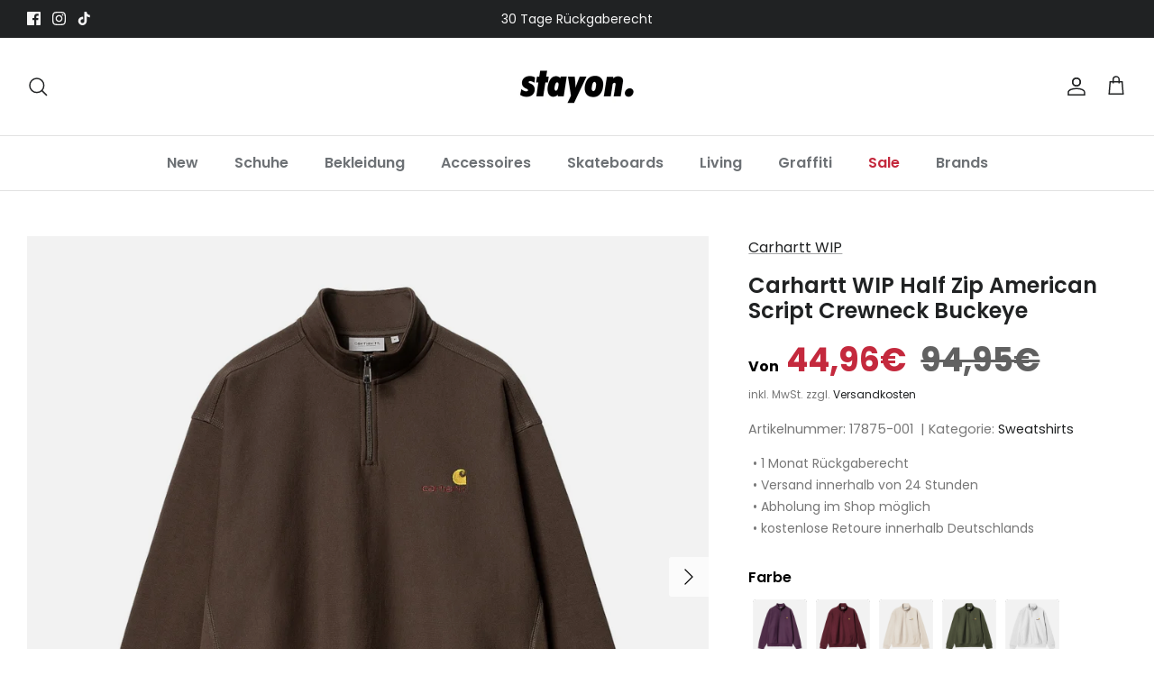

--- FILE ---
content_type: text/html; charset=utf-8
request_url: https://stayonline.de/products/carhartt-wip-half-zip-american-script-crewneck-buckeye
body_size: 75811
content:
<!DOCTYPE html><html lang="de" dir="ltr">
<head>
  <!-- Symmetry 6.0.3 -->
  
  <title>
    Carhartt WIP Half Zip American Script Crewneck Buckeye &ndash; stayon.
  </title>
  <meta charset="utf-8" />
<meta name="viewport" content="width=device-width,initial-scale=1.0" />
<meta http-equiv="X-UA-Compatible" content="IE=edge">

<link rel="preconnect" href="https://cdn.shopify.com" crossorigin>
<link rel="preconnect" href="https://fonts.shopify.com" crossorigin>
<link rel="preconnect" href="https://monorail-edge.shopifysvc.com"><link rel="preload" as="font" href="//stayonline.de/cdn/fonts/poppins/poppins_n4.0ba78fa5af9b0e1a374041b3ceaadf0a43b41362.woff2" type="font/woff2" crossorigin><link rel="preload" as="font" href="//stayonline.de/cdn/fonts/poppins/poppins_n6.aa29d4918bc243723d56b59572e18228ed0786f6.woff2" type="font/woff2" crossorigin><link rel="preload" as="font" href="//stayonline.de/cdn/fonts/poppins/poppins_n6.aa29d4918bc243723d56b59572e18228ed0786f6.woff2" type="font/woff2" crossorigin><link rel="preload" as="font" href="//stayonline.de/cdn/fonts/poppins/poppins_n6.aa29d4918bc243723d56b59572e18228ed0786f6.woff2" type="font/woff2" crossorigin><link rel="preload" href="//stayonline.de/cdn/shop/t/15/assets/vendor.min.js?v=11589511144441591071682328039" as="script">
<link rel="preload" href="//stayonline.de/cdn/shop/t/15/assets/theme.js?v=102859474811704221741731312871" as="script"><link rel="canonical" href="https://stayonline.de/products/carhartt-wip-half-zip-american-script-crewneck-buckeye" /><link rel="icon" href="//stayonline.de/cdn/shop/files/favicon.png?crop=center&height=48&v=1679560915&width=48" type="image/png"><meta name="description" content="Der Half Zip Crewneck von Carhartt mit dem altbewehrten Chase Logo auf der linken Brustseite sowie ein Carhartt Script Logo. Details: locker sitzend Zip Reißverschluss Seitentaschen Logo gestickt Farbe: Plant Material: 80% Baumwolle, 20% Polyester">
<style>
    @font-face {
  font-family: Poppins;
  font-weight: 400;
  font-style: normal;
  font-display: fallback;
  src: url("//stayonline.de/cdn/fonts/poppins/poppins_n4.0ba78fa5af9b0e1a374041b3ceaadf0a43b41362.woff2") format("woff2"),
       url("//stayonline.de/cdn/fonts/poppins/poppins_n4.214741a72ff2596839fc9760ee7a770386cf16ca.woff") format("woff");
}

    @font-face {
  font-family: Poppins;
  font-weight: 700;
  font-style: normal;
  font-display: fallback;
  src: url("//stayonline.de/cdn/fonts/poppins/poppins_n7.56758dcf284489feb014a026f3727f2f20a54626.woff2") format("woff2"),
       url("//stayonline.de/cdn/fonts/poppins/poppins_n7.f34f55d9b3d3205d2cd6f64955ff4b36f0cfd8da.woff") format("woff");
}

    @font-face {
  font-family: Poppins;
  font-weight: 500;
  font-style: normal;
  font-display: fallback;
  src: url("//stayonline.de/cdn/fonts/poppins/poppins_n5.ad5b4b72b59a00358afc706450c864c3c8323842.woff2") format("woff2"),
       url("//stayonline.de/cdn/fonts/poppins/poppins_n5.33757fdf985af2d24b32fcd84c9a09224d4b2c39.woff") format("woff");
}

    @font-face {
  font-family: Poppins;
  font-weight: 400;
  font-style: italic;
  font-display: fallback;
  src: url("//stayonline.de/cdn/fonts/poppins/poppins_i4.846ad1e22474f856bd6b81ba4585a60799a9f5d2.woff2") format("woff2"),
       url("//stayonline.de/cdn/fonts/poppins/poppins_i4.56b43284e8b52fc64c1fd271f289a39e8477e9ec.woff") format("woff");
}

    @font-face {
  font-family: Poppins;
  font-weight: 700;
  font-style: italic;
  font-display: fallback;
  src: url("//stayonline.de/cdn/fonts/poppins/poppins_i7.42fd71da11e9d101e1e6c7932199f925f9eea42d.woff2") format("woff2"),
       url("//stayonline.de/cdn/fonts/poppins/poppins_i7.ec8499dbd7616004e21155106d13837fff4cf556.woff") format("woff");
}

    @font-face {
  font-family: Poppins;
  font-weight: 600;
  font-style: normal;
  font-display: fallback;
  src: url("//stayonline.de/cdn/fonts/poppins/poppins_n6.aa29d4918bc243723d56b59572e18228ed0786f6.woff2") format("woff2"),
       url("//stayonline.de/cdn/fonts/poppins/poppins_n6.5f815d845fe073750885d5b7e619ee00e8111208.woff") format("woff");
}

    @font-face {
  font-family: Poppins;
  font-weight: 600;
  font-style: normal;
  font-display: fallback;
  src: url("//stayonline.de/cdn/fonts/poppins/poppins_n6.aa29d4918bc243723d56b59572e18228ed0786f6.woff2") format("woff2"),
       url("//stayonline.de/cdn/fonts/poppins/poppins_n6.5f815d845fe073750885d5b7e619ee00e8111208.woff") format("woff");
}

    @font-face {
  font-family: Poppins;
  font-weight: 600;
  font-style: normal;
  font-display: fallback;
  src: url("//stayonline.de/cdn/fonts/poppins/poppins_n6.aa29d4918bc243723d56b59572e18228ed0786f6.woff2") format("woff2"),
       url("//stayonline.de/cdn/fonts/poppins/poppins_n6.5f815d845fe073750885d5b7e619ee00e8111208.woff") format("woff");
}

    @font-face {
  font-family: Poppins;
  font-weight: 600;
  font-style: normal;
  font-display: fallback;
  src: url("//stayonline.de/cdn/fonts/poppins/poppins_n6.aa29d4918bc243723d56b59572e18228ed0786f6.woff2") format("woff2"),
       url("//stayonline.de/cdn/fonts/poppins/poppins_n6.5f815d845fe073750885d5b7e619ee00e8111208.woff") format("woff");
}

  </style>
  <meta property="og:site_name" content="stayon.">
<meta property="og:url" content="https://stayonline.de/products/carhartt-wip-half-zip-american-script-crewneck-buckeye">
<meta property="og:title" content="Carhartt WIP Half Zip American Script Crewneck Buckeye">
<meta property="og:type" content="product">
<meta property="og:description" content="Der Half Zip Crewneck von Carhartt mit dem altbewehrten Chase Logo auf der linken Brustseite sowie ein Carhartt Script Logo. Details: locker sitzend Zip Reißverschluss Seitentaschen Logo gestickt Farbe: Plant Material: 80% Baumwolle, 20% Polyester"><meta property="og:image" content="http://stayonline.de/cdn/shop/files/carhartt-wip-half-zip-american-script-crewneck-buckeye-stayonline_1200x1200.jpg?v=1693327793">
  <meta property="og:image:secure_url" content="https://stayonline.de/cdn/shop/files/carhartt-wip-half-zip-american-script-crewneck-buckeye-stayonline_1200x1200.jpg?v=1693327793">
  <meta property="og:image:width" content="1200">
  <meta property="og:image:height" content="1200"><meta property="og:price:amount" content="44,96">
  <meta property="og:price:currency" content="EUR"><meta name="twitter:card" content="summary_large_image">
<meta name="twitter:title" content="Carhartt WIP Half Zip American Script Crewneck Buckeye">
<meta name="twitter:description" content="Der Half Zip Crewneck von Carhartt mit dem altbewehrten Chase Logo auf der linken Brustseite sowie ein Carhartt Script Logo. Details: locker sitzend Zip Reißverschluss Seitentaschen Logo gestickt Farbe: Plant Material: 80% Baumwolle, 20% Polyester">

  <link href="//stayonline.de/cdn/shop/t/15/assets/styles.css?v=1112979834136284031746800312" rel="stylesheet" type="text/css" media="all" />
 
    <link href="//stayonline.de/cdn/shop/t/15/assets/custom.css?v=79949748208477184691767954702" rel="stylesheet" type="text/css" media="all" />
<script>
    window.theme = window.theme || {};
    theme.money_format_with_product_code_preference = "{{amount_with_comma_separator}}€";
    theme.money_format_with_cart_code_preference = "{{amount_with_comma_separator}}€";
    theme.money_format = "{{amount_with_comma_separator}}€";
    theme.strings = {
      previous: "Vorheriges",
      next: "Nächstes",
      addressError: "Kann die Adresse nicht finden",
      addressNoResults: "Keine Ergebnisse für diese Adresse",
      addressQueryLimit: "Sie haben die Google- API-Nutzungsgrenze überschritten. Betrachten wir zu einem \u003ca href=\"https:\/\/developers.google.com\/maps\/premium\/usage-limits\"\u003ePremium-Paket\u003c\/a\u003e zu aktualisieren.",
      authError: "Es gab ein Problem bei Google Maps Konto zu authentifizieren.",
      icon_labels_left: "Links",
      icon_labels_right: "Rechts",
      icon_labels_down: "Runter",
      icon_labels_close: "Schließen",
      icon_labels_plus: "Plus",
      imageSlider: "Bilder",
      cart_terms_confirmation: "Sie müssen den Nutzungsbedingungen zustimmen, bevor Sie fortfahren.",
      cart_general_quantity_too_high: "Sie können nur [QUANTITY] in Ihrem Einkaufswagen haben",
      products_listing_from: "Von",
      layout_live_search_see_all: "Alles anzeigen",
      products_product_add_to_cart: "In den Warenkorb",
      products_variant_no_stock: "Ausverkauft",
      products_variant_non_existent: "Nicht verfügbar",
      products_product_pick_a: "Wähle ein",
      general_navigation_menu_toggle_aria_label: "Menü umschalten",
      general_accessibility_labels_close: "Schließen",
      products_product_added_to_cart: "Zum Warenkorb hinzugefügt",
      general_quick_search_pages: "Seiten",
      general_quick_search_no_results: "Leider konnten wir keine Ergebnisse finden",
      collections_general_see_all_subcollections: "Alles sehen..."
    };
    theme.routes = {
      cart_url: '/cart',
      cart_add_url: '/cart/add.js',
      cart_update_url: '/cart/update.js',
      predictive_search_url: '/search/suggest'
    };
    theme.settings = {
      cart_type: "drawer",
      after_add_to_cart: "drawer",
      quickbuy_style: "off",
      avoid_orphans: true
    };
    document.documentElement.classList.add('js');
  </script>
  <script src="//stayonline.de/cdn/shop/t/15/assets/vendor.min.js?v=11589511144441591071682328039" defer="defer"></script>
  <script src="//stayonline.de/cdn/shop/t/15/assets/theme.js?v=102859474811704221741731312871" defer="defer"></script>
  <script>window.performance && window.performance.mark && window.performance.mark('shopify.content_for_header.start');</script><meta name="google-site-verification" content="7GDMNnsQ6a0eZKDRmWVvwBvPdSJPtdiwkEIxjK-ODwA">
<meta name="facebook-domain-verification" content="8ftzsxuf1f450vamcbxk37mfa62975">
<meta id="shopify-digital-wallet" name="shopify-digital-wallet" content="/73295724832/digital_wallets/dialog">
<meta name="shopify-checkout-api-token" content="11a2ef49e1423e303db5029b620ddacf">
<meta id="in-context-paypal-metadata" data-shop-id="73295724832" data-venmo-supported="false" data-environment="production" data-locale="de_DE" data-paypal-v4="true" data-currency="EUR">
<link rel="alternate" type="application/json+oembed" href="https://stayonline.de/products/carhartt-wip-half-zip-american-script-crewneck-buckeye.oembed">
<script async="async" src="/checkouts/internal/preloads.js?locale=de-DE"></script>
<link rel="preconnect" href="https://shop.app" crossorigin="anonymous">
<script async="async" src="https://shop.app/checkouts/internal/preloads.js?locale=de-DE&shop_id=73295724832" crossorigin="anonymous"></script>
<script id="apple-pay-shop-capabilities" type="application/json">{"shopId":73295724832,"countryCode":"DE","currencyCode":"EUR","merchantCapabilities":["supports3DS"],"merchantId":"gid:\/\/shopify\/Shop\/73295724832","merchantName":"stayon.","requiredBillingContactFields":["postalAddress","email"],"requiredShippingContactFields":["postalAddress","email"],"shippingType":"shipping","supportedNetworks":["visa","maestro","masterCard","amex"],"total":{"type":"pending","label":"stayon.","amount":"1.00"},"shopifyPaymentsEnabled":true,"supportsSubscriptions":true}</script>
<script id="shopify-features" type="application/json">{"accessToken":"11a2ef49e1423e303db5029b620ddacf","betas":["rich-media-storefront-analytics"],"domain":"stayonline.de","predictiveSearch":true,"shopId":73295724832,"locale":"de"}</script>
<script>var Shopify = Shopify || {};
Shopify.shop = "stay-on-gmbh.myshopify.com";
Shopify.locale = "de";
Shopify.currency = {"active":"EUR","rate":"1.0"};
Shopify.country = "DE";
Shopify.theme = {"name":"stay-on\/main","id":148289913120,"schema_name":"Symmetry","schema_version":"6.0.3","theme_store_id":null,"role":"main"};
Shopify.theme.handle = "null";
Shopify.theme.style = {"id":null,"handle":null};
Shopify.cdnHost = "stayonline.de/cdn";
Shopify.routes = Shopify.routes || {};
Shopify.routes.root = "/";</script>
<script type="module">!function(o){(o.Shopify=o.Shopify||{}).modules=!0}(window);</script>
<script>!function(o){function n(){var o=[];function n(){o.push(Array.prototype.slice.apply(arguments))}return n.q=o,n}var t=o.Shopify=o.Shopify||{};t.loadFeatures=n(),t.autoloadFeatures=n()}(window);</script>
<script>
  window.ShopifyPay = window.ShopifyPay || {};
  window.ShopifyPay.apiHost = "shop.app\/pay";
  window.ShopifyPay.redirectState = null;
</script>
<script id="shop-js-analytics" type="application/json">{"pageType":"product"}</script>
<script defer="defer" async type="module" src="//stayonline.de/cdn/shopifycloud/shop-js/modules/v2/client.init-shop-cart-sync_e98Ab_XN.de.esm.js"></script>
<script defer="defer" async type="module" src="//stayonline.de/cdn/shopifycloud/shop-js/modules/v2/chunk.common_Pcw9EP95.esm.js"></script>
<script defer="defer" async type="module" src="//stayonline.de/cdn/shopifycloud/shop-js/modules/v2/chunk.modal_CzmY4ZhL.esm.js"></script>
<script type="module">
  await import("//stayonline.de/cdn/shopifycloud/shop-js/modules/v2/client.init-shop-cart-sync_e98Ab_XN.de.esm.js");
await import("//stayonline.de/cdn/shopifycloud/shop-js/modules/v2/chunk.common_Pcw9EP95.esm.js");
await import("//stayonline.de/cdn/shopifycloud/shop-js/modules/v2/chunk.modal_CzmY4ZhL.esm.js");

  window.Shopify.SignInWithShop?.initShopCartSync?.({"fedCMEnabled":true,"windoidEnabled":true});

</script>
<script>
  window.Shopify = window.Shopify || {};
  if (!window.Shopify.featureAssets) window.Shopify.featureAssets = {};
  window.Shopify.featureAssets['shop-js'] = {"shop-cart-sync":["modules/v2/client.shop-cart-sync_DazCVyJ3.de.esm.js","modules/v2/chunk.common_Pcw9EP95.esm.js","modules/v2/chunk.modal_CzmY4ZhL.esm.js"],"init-fed-cm":["modules/v2/client.init-fed-cm_D0AulfmK.de.esm.js","modules/v2/chunk.common_Pcw9EP95.esm.js","modules/v2/chunk.modal_CzmY4ZhL.esm.js"],"shop-cash-offers":["modules/v2/client.shop-cash-offers_BISyWFEA.de.esm.js","modules/v2/chunk.common_Pcw9EP95.esm.js","modules/v2/chunk.modal_CzmY4ZhL.esm.js"],"shop-login-button":["modules/v2/client.shop-login-button_D_c1vx_E.de.esm.js","modules/v2/chunk.common_Pcw9EP95.esm.js","modules/v2/chunk.modal_CzmY4ZhL.esm.js"],"pay-button":["modules/v2/client.pay-button_CHADzJ4g.de.esm.js","modules/v2/chunk.common_Pcw9EP95.esm.js","modules/v2/chunk.modal_CzmY4ZhL.esm.js"],"shop-button":["modules/v2/client.shop-button_CQnD2U3v.de.esm.js","modules/v2/chunk.common_Pcw9EP95.esm.js","modules/v2/chunk.modal_CzmY4ZhL.esm.js"],"avatar":["modules/v2/client.avatar_BTnouDA3.de.esm.js"],"init-windoid":["modules/v2/client.init-windoid_CmA0-hrC.de.esm.js","modules/v2/chunk.common_Pcw9EP95.esm.js","modules/v2/chunk.modal_CzmY4ZhL.esm.js"],"init-shop-for-new-customer-accounts":["modules/v2/client.init-shop-for-new-customer-accounts_BCzC_Mib.de.esm.js","modules/v2/client.shop-login-button_D_c1vx_E.de.esm.js","modules/v2/chunk.common_Pcw9EP95.esm.js","modules/v2/chunk.modal_CzmY4ZhL.esm.js"],"init-shop-email-lookup-coordinator":["modules/v2/client.init-shop-email-lookup-coordinator_DYzOit4u.de.esm.js","modules/v2/chunk.common_Pcw9EP95.esm.js","modules/v2/chunk.modal_CzmY4ZhL.esm.js"],"init-shop-cart-sync":["modules/v2/client.init-shop-cart-sync_e98Ab_XN.de.esm.js","modules/v2/chunk.common_Pcw9EP95.esm.js","modules/v2/chunk.modal_CzmY4ZhL.esm.js"],"shop-toast-manager":["modules/v2/client.shop-toast-manager_Bc-1elH8.de.esm.js","modules/v2/chunk.common_Pcw9EP95.esm.js","modules/v2/chunk.modal_CzmY4ZhL.esm.js"],"init-customer-accounts":["modules/v2/client.init-customer-accounts_CqlRHmZs.de.esm.js","modules/v2/client.shop-login-button_D_c1vx_E.de.esm.js","modules/v2/chunk.common_Pcw9EP95.esm.js","modules/v2/chunk.modal_CzmY4ZhL.esm.js"],"init-customer-accounts-sign-up":["modules/v2/client.init-customer-accounts-sign-up_DZmBw6yB.de.esm.js","modules/v2/client.shop-login-button_D_c1vx_E.de.esm.js","modules/v2/chunk.common_Pcw9EP95.esm.js","modules/v2/chunk.modal_CzmY4ZhL.esm.js"],"shop-follow-button":["modules/v2/client.shop-follow-button_Cx-w7rSq.de.esm.js","modules/v2/chunk.common_Pcw9EP95.esm.js","modules/v2/chunk.modal_CzmY4ZhL.esm.js"],"checkout-modal":["modules/v2/client.checkout-modal_Djjmh8qM.de.esm.js","modules/v2/chunk.common_Pcw9EP95.esm.js","modules/v2/chunk.modal_CzmY4ZhL.esm.js"],"shop-login":["modules/v2/client.shop-login_DMZMgoZf.de.esm.js","modules/v2/chunk.common_Pcw9EP95.esm.js","modules/v2/chunk.modal_CzmY4ZhL.esm.js"],"lead-capture":["modules/v2/client.lead-capture_SqejaEd8.de.esm.js","modules/v2/chunk.common_Pcw9EP95.esm.js","modules/v2/chunk.modal_CzmY4ZhL.esm.js"],"payment-terms":["modules/v2/client.payment-terms_DUeEqFTJ.de.esm.js","modules/v2/chunk.common_Pcw9EP95.esm.js","modules/v2/chunk.modal_CzmY4ZhL.esm.js"]};
</script>
<script>(function() {
  var isLoaded = false;
  function asyncLoad() {
    if (isLoaded) return;
    isLoaded = true;
    var urls = ["https:\/\/chimpstatic.com\/mcjs-connected\/js\/users\/f87684d27a237aa0d643a3636\/d6202f6f7ee90fb16c0d15742.js?shop=stay-on-gmbh.myshopify.com"];
    for (var i = 0; i < urls.length; i++) {
      var s = document.createElement('script');
      s.type = 'text/javascript';
      s.async = true;
      s.src = urls[i];
      var x = document.getElementsByTagName('script')[0];
      x.parentNode.insertBefore(s, x);
    }
  };
  if(window.attachEvent) {
    window.attachEvent('onload', asyncLoad);
  } else {
    window.addEventListener('load', asyncLoad, false);
  }
})();</script>
<script id="__st">var __st={"a":73295724832,"offset":3600,"reqid":"e6e4390a-4d51-4a61-a03d-fc2a4407da27-1769107349","pageurl":"stayonline.de\/products\/carhartt-wip-half-zip-american-script-crewneck-buckeye","u":"283ba17e02a1","p":"product","rtyp":"product","rid":8609007436064};</script>
<script>window.ShopifyPaypalV4VisibilityTracking = true;</script>
<script id="captcha-bootstrap">!function(){'use strict';const t='contact',e='account',n='new_comment',o=[[t,t],['blogs',n],['comments',n],[t,'customer']],c=[[e,'customer_login'],[e,'guest_login'],[e,'recover_customer_password'],[e,'create_customer']],r=t=>t.map((([t,e])=>`form[action*='/${t}']:not([data-nocaptcha='true']) input[name='form_type'][value='${e}']`)).join(','),a=t=>()=>t?[...document.querySelectorAll(t)].map((t=>t.form)):[];function s(){const t=[...o],e=r(t);return a(e)}const i='password',u='form_key',d=['recaptcha-v3-token','g-recaptcha-response','h-captcha-response',i],f=()=>{try{return window.sessionStorage}catch{return}},m='__shopify_v',_=t=>t.elements[u];function p(t,e,n=!1){try{const o=window.sessionStorage,c=JSON.parse(o.getItem(e)),{data:r}=function(t){const{data:e,action:n}=t;return t[m]||n?{data:e,action:n}:{data:t,action:n}}(c);for(const[e,n]of Object.entries(r))t.elements[e]&&(t.elements[e].value=n);n&&o.removeItem(e)}catch(o){console.error('form repopulation failed',{error:o})}}const l='form_type',E='cptcha';function T(t){t.dataset[E]=!0}const w=window,h=w.document,L='Shopify',v='ce_forms',y='captcha';let A=!1;((t,e)=>{const n=(g='f06e6c50-85a8-45c8-87d0-21a2b65856fe',I='https://cdn.shopify.com/shopifycloud/storefront-forms-hcaptcha/ce_storefront_forms_captcha_hcaptcha.v1.5.2.iife.js',D={infoText:'Durch hCaptcha geschützt',privacyText:'Datenschutz',termsText:'Allgemeine Geschäftsbedingungen'},(t,e,n)=>{const o=w[L][v],c=o.bindForm;if(c)return c(t,g,e,D).then(n);var r;o.q.push([[t,g,e,D],n]),r=I,A||(h.body.append(Object.assign(h.createElement('script'),{id:'captcha-provider',async:!0,src:r})),A=!0)});var g,I,D;w[L]=w[L]||{},w[L][v]=w[L][v]||{},w[L][v].q=[],w[L][y]=w[L][y]||{},w[L][y].protect=function(t,e){n(t,void 0,e),T(t)},Object.freeze(w[L][y]),function(t,e,n,w,h,L){const[v,y,A,g]=function(t,e,n){const i=e?o:[],u=t?c:[],d=[...i,...u],f=r(d),m=r(i),_=r(d.filter((([t,e])=>n.includes(e))));return[a(f),a(m),a(_),s()]}(w,h,L),I=t=>{const e=t.target;return e instanceof HTMLFormElement?e:e&&e.form},D=t=>v().includes(t);t.addEventListener('submit',(t=>{const e=I(t);if(!e)return;const n=D(e)&&!e.dataset.hcaptchaBound&&!e.dataset.recaptchaBound,o=_(e),c=g().includes(e)&&(!o||!o.value);(n||c)&&t.preventDefault(),c&&!n&&(function(t){try{if(!f())return;!function(t){const e=f();if(!e)return;const n=_(t);if(!n)return;const o=n.value;o&&e.removeItem(o)}(t);const e=Array.from(Array(32),(()=>Math.random().toString(36)[2])).join('');!function(t,e){_(t)||t.append(Object.assign(document.createElement('input'),{type:'hidden',name:u})),t.elements[u].value=e}(t,e),function(t,e){const n=f();if(!n)return;const o=[...t.querySelectorAll(`input[type='${i}']`)].map((({name:t})=>t)),c=[...d,...o],r={};for(const[a,s]of new FormData(t).entries())c.includes(a)||(r[a]=s);n.setItem(e,JSON.stringify({[m]:1,action:t.action,data:r}))}(t,e)}catch(e){console.error('failed to persist form',e)}}(e),e.submit())}));const S=(t,e)=>{t&&!t.dataset[E]&&(n(t,e.some((e=>e===t))),T(t))};for(const o of['focusin','change'])t.addEventListener(o,(t=>{const e=I(t);D(e)&&S(e,y())}));const B=e.get('form_key'),M=e.get(l),P=B&&M;t.addEventListener('DOMContentLoaded',(()=>{const t=y();if(P)for(const e of t)e.elements[l].value===M&&p(e,B);[...new Set([...A(),...v().filter((t=>'true'===t.dataset.shopifyCaptcha))])].forEach((e=>S(e,t)))}))}(h,new URLSearchParams(w.location.search),n,t,e,['guest_login'])})(!0,!0)}();</script>
<script integrity="sha256-4kQ18oKyAcykRKYeNunJcIwy7WH5gtpwJnB7kiuLZ1E=" data-source-attribution="shopify.loadfeatures" defer="defer" src="//stayonline.de/cdn/shopifycloud/storefront/assets/storefront/load_feature-a0a9edcb.js" crossorigin="anonymous"></script>
<script crossorigin="anonymous" defer="defer" src="//stayonline.de/cdn/shopifycloud/storefront/assets/shopify_pay/storefront-65b4c6d7.js?v=20250812"></script>
<script data-source-attribution="shopify.dynamic_checkout.dynamic.init">var Shopify=Shopify||{};Shopify.PaymentButton=Shopify.PaymentButton||{isStorefrontPortableWallets:!0,init:function(){window.Shopify.PaymentButton.init=function(){};var t=document.createElement("script");t.src="https://stayonline.de/cdn/shopifycloud/portable-wallets/latest/portable-wallets.de.js",t.type="module",document.head.appendChild(t)}};
</script>
<script data-source-attribution="shopify.dynamic_checkout.buyer_consent">
  function portableWalletsHideBuyerConsent(e){var t=document.getElementById("shopify-buyer-consent"),n=document.getElementById("shopify-subscription-policy-button");t&&n&&(t.classList.add("hidden"),t.setAttribute("aria-hidden","true"),n.removeEventListener("click",e))}function portableWalletsShowBuyerConsent(e){var t=document.getElementById("shopify-buyer-consent"),n=document.getElementById("shopify-subscription-policy-button");t&&n&&(t.classList.remove("hidden"),t.removeAttribute("aria-hidden"),n.addEventListener("click",e))}window.Shopify?.PaymentButton&&(window.Shopify.PaymentButton.hideBuyerConsent=portableWalletsHideBuyerConsent,window.Shopify.PaymentButton.showBuyerConsent=portableWalletsShowBuyerConsent);
</script>
<script data-source-attribution="shopify.dynamic_checkout.cart.bootstrap">document.addEventListener("DOMContentLoaded",(function(){function t(){return document.querySelector("shopify-accelerated-checkout-cart, shopify-accelerated-checkout")}if(t())Shopify.PaymentButton.init();else{new MutationObserver((function(e,n){t()&&(Shopify.PaymentButton.init(),n.disconnect())})).observe(document.body,{childList:!0,subtree:!0})}}));
</script>
<link id="shopify-accelerated-checkout-styles" rel="stylesheet" media="screen" href="https://stayonline.de/cdn/shopifycloud/portable-wallets/latest/accelerated-checkout-backwards-compat.css" crossorigin="anonymous">
<style id="shopify-accelerated-checkout-cart">
        #shopify-buyer-consent {
  margin-top: 1em;
  display: inline-block;
  width: 100%;
}

#shopify-buyer-consent.hidden {
  display: none;
}

#shopify-subscription-policy-button {
  background: none;
  border: none;
  padding: 0;
  text-decoration: underline;
  font-size: inherit;
  cursor: pointer;
}

#shopify-subscription-policy-button::before {
  box-shadow: none;
}

      </style>
<script id="sections-script" data-sections="product-recommendations" defer="defer" src="//stayonline.de/cdn/shop/t/15/compiled_assets/scripts.js?v=10124"></script>
<script>window.performance && window.performance.mark && window.performance.mark('shopify.content_for_header.end');</script>
  
  <meta name="google-site-verification" content="DGPKRdIBhYIEMUNxUNnZpda80txQdUM45783hwgVGWc" />
<!-- BEGIN app block: shopify://apps/complianz-gdpr-cookie-consent/blocks/bc-block/e49729f0-d37d-4e24-ac65-e0e2f472ac27 -->

    
    
<link id='complianz-css' rel="stylesheet" href=https://cdn.shopify.com/extensions/019be05e-f673-7a8f-bd4e-ed0da9930f96/gdpr-legal-cookie-75/assets/complainz.css media="print" onload="this.media='all'">
    <style>
        #Compliance-iframe.Compliance-iframe-branded > div.purposes-header,
        #Compliance-iframe.Compliance-iframe-branded > div.cmplc-cmp-header,
        #purposes-container > div.purposes-header,
        #Compliance-cs-banner .Compliance-cs-brand {
            background-color: #ffffff !important;
            color: #000000!important;
        }
        #Compliance-iframe.Compliance-iframe-branded .purposes-header .cmplc-btn-cp ,
        #Compliance-iframe.Compliance-iframe-branded .purposes-header .cmplc-btn-cp:hover,
        #Compliance-iframe.Compliance-iframe-branded .purposes-header .cmplc-btn-back:hover  {
            background-color: #ffffff !important;
            opacity: 1 !important;
        }
        #Compliance-cs-banner .cmplc-toggle .cmplc-toggle-label {
            color: #ffffff!important;
        }
        #Compliance-iframe.Compliance-iframe-branded .purposes-header .cmplc-btn-cp:hover,
        #Compliance-iframe.Compliance-iframe-branded .purposes-header .cmplc-btn-back:hover {
            background-color: #000000!important;
            color: #ffffff!important;
        }
        #Compliance-cs-banner #Compliance-cs-title {
            font-size: 14px !important;
        }
        #Compliance-cs-banner .Compliance-cs-content,
        #Compliance-cs-title,
        .cmplc-toggle-checkbox.granular-control-checkbox span {
            background-color: #ffffff !important;
            color: #000000 !important;
            font-size: 14px !important;
        }
        #Compliance-cs-banner .Compliance-cs-close-btn {
            font-size: 14px !important;
            background-color: #ffffff !important;
        }
        #Compliance-cs-banner .Compliance-cs-opt-group {
            color: #ffffff !important;
        }
        #Compliance-cs-banner .Compliance-cs-opt-group button,
        .Compliance-alert button.Compliance-button-cancel {
            background-color: #4ba733!important;
            color: #ffffff!important;
        }
        #Compliance-cs-banner .Compliance-cs-opt-group button.Compliance-cs-accept-btn,
        #Compliance-cs-banner .Compliance-cs-opt-group button.Compliance-cs-btn-primary,
        .Compliance-alert button.Compliance-button-confirm {
            background-color: #4ba733 !important;
            color: #ffffff !important;
        }
        #Compliance-cs-banner .Compliance-cs-opt-group button.Compliance-cs-reject-btn {
            background-color: #4ba733!important;
            color: #ffffff!important;
        }

        #Compliance-cs-banner .Compliance-banner-content button {
            cursor: pointer !important;
            color: currentColor !important;
            text-decoration: underline !important;
            border: none !important;
            background-color: transparent !important;
            font-size: 100% !important;
            padding: 0 !important;
        }

        #Compliance-cs-banner .Compliance-cs-opt-group button {
            border-radius: 4px !important;
            padding-block: 10px !important;
        }
        @media (min-width: 640px) {
            #Compliance-cs-banner.Compliance-cs-default-floating:not(.Compliance-cs-top):not(.Compliance-cs-center) .Compliance-cs-container, #Compliance-cs-banner.Compliance-cs-default-floating:not(.Compliance-cs-bottom):not(.Compliance-cs-center) .Compliance-cs-container, #Compliance-cs-banner.Compliance-cs-default-floating.Compliance-cs-center:not(.Compliance-cs-top):not(.Compliance-cs-bottom) .Compliance-cs-container {
                width: 560px !important;
            }
            #Compliance-cs-banner.Compliance-cs-default-floating:not(.Compliance-cs-top):not(.Compliance-cs-center) .Compliance-cs-opt-group, #Compliance-cs-banner.Compliance-cs-default-floating:not(.Compliance-cs-bottom):not(.Compliance-cs-center) .Compliance-cs-opt-group, #Compliance-cs-banner.Compliance-cs-default-floating.Compliance-cs-center:not(.Compliance-cs-top):not(.Compliance-cs-bottom) .Compliance-cs-opt-group {
                flex-direction: row !important;
            }
            #Compliance-cs-banner .Compliance-cs-opt-group button:not(:last-of-type),
            #Compliance-cs-banner .Compliance-cs-opt-group button {
                margin-right: 4px !important;
            }
            #Compliance-cs-banner .Compliance-cs-container .Compliance-cs-brand {
                position: absolute !important;
                inset-block-start: 6px;
            }
        }
        #Compliance-cs-banner.Compliance-cs-default-floating:not(.Compliance-cs-top):not(.Compliance-cs-center) .Compliance-cs-opt-group > div, #Compliance-cs-banner.Compliance-cs-default-floating:not(.Compliance-cs-bottom):not(.Compliance-cs-center) .Compliance-cs-opt-group > div, #Compliance-cs-banner.Compliance-cs-default-floating.Compliance-cs-center:not(.Compliance-cs-top):not(.Compliance-cs-bottom) .Compliance-cs-opt-group > div {
            flex-direction: row-reverse;
            width: 100% !important;
        }

        .Compliance-cs-brand-badge-outer, .Compliance-cs-brand-badge, #Compliance-cs-banner.Compliance-cs-default-floating.Compliance-cs-bottom .Compliance-cs-brand-badge-outer,
        #Compliance-cs-banner.Compliance-cs-default.Compliance-cs-bottom .Compliance-cs-brand-badge-outer,
        #Compliance-cs-banner.Compliance-cs-default:not(.Compliance-cs-left) .Compliance-cs-brand-badge-outer,
        #Compliance-cs-banner.Compliance-cs-default-floating:not(.Compliance-cs-left) .Compliance-cs-brand-badge-outer {
            display: none !important
        }

        #Compliance-cs-banner:not(.Compliance-cs-top):not(.Compliance-cs-bottom) .Compliance-cs-container.Compliance-cs-themed {
            flex-direction: row !important;
        }

        #Compliance-cs-banner #Compliance-cs-title,
        #Compliance-cs-banner #Compliance-cs-custom-title {
            justify-self: center !important;
            font-size: 14px !important;
            font-family: -apple-system,sans-serif !important;
            margin-inline: auto !important;
            width: 55% !important;
            text-align: center;
            font-weight: 600;
            visibility: unset;
        }

        @media (max-width: 640px) {
            #Compliance-cs-banner #Compliance-cs-title,
            #Compliance-cs-banner #Compliance-cs-custom-title {
                display: block;
            }
        }

        #Compliance-cs-banner .Compliance-cs-brand img {
            max-width: 110px !important;
            min-height: 32px !important;
        }
        #Compliance-cs-banner .Compliance-cs-container .Compliance-cs-brand {
            background: none !important;
            padding: 0px !important;
            margin-block-start:10px !important;
            margin-inline-start:16px !important;
        }

        #Compliance-cs-banner .Compliance-cs-opt-group button {
            padding-inline: 4px !important;
        }

    </style>
    
    
    
    

    <script type="text/javascript">
        function loadScript(src) {
            return new Promise((resolve, reject) => {
                const s = document.createElement("script");
                s.src = src;
                s.charset = "UTF-8";
                s.onload = resolve;
                s.onerror = reject;
                document.head.appendChild(s);
            });
        }

        function filterGoogleConsentModeURLs(domainsArray) {
            const googleConsentModeComplianzURls = [
                // 197, # Google Tag Manager:
                {"domain":"s.www.googletagmanager.com", "path":""},
                {"domain":"www.tagmanager.google.com", "path":""},
                {"domain":"www.googletagmanager.com", "path":""},
                {"domain":"googletagmanager.com", "path":""},
                {"domain":"tagassistant.google.com", "path":""},
                {"domain":"tagmanager.google.com", "path":""},

                // 2110, # Google Analytics 4:
                {"domain":"www.analytics.google.com", "path":""},
                {"domain":"www.google-analytics.com", "path":""},
                {"domain":"ssl.google-analytics.com", "path":""},
                {"domain":"google-analytics.com", "path":""},
                {"domain":"analytics.google.com", "path":""},
                {"domain":"region1.google-analytics.com", "path":""},
                {"domain":"region1.analytics.google.com", "path":""},
                {"domain":"*.google-analytics.com", "path":""},
                {"domain":"www.googletagmanager.com", "path":"/gtag/js?id=G"},
                {"domain":"googletagmanager.com", "path":"/gtag/js?id=UA"},
                {"domain":"www.googletagmanager.com", "path":"/gtag/js?id=UA"},
                {"domain":"googletagmanager.com", "path":"/gtag/js?id=G"},

                // 177, # Google Ads conversion tracking:
                {"domain":"googlesyndication.com", "path":""},
                {"domain":"media.admob.com", "path":""},
                {"domain":"gmodules.com", "path":""},
                {"domain":"ad.ytsa.net", "path":""},
                {"domain":"dartmotif.net", "path":""},
                {"domain":"dmtry.com", "path":""},
                {"domain":"go.channelintelligence.com", "path":""},
                {"domain":"googleusercontent.com", "path":""},
                {"domain":"googlevideo.com", "path":""},
                {"domain":"gvt1.com", "path":""},
                {"domain":"links.channelintelligence.com", "path":""},
                {"domain":"obrasilinteirojoga.com.br", "path":""},
                {"domain":"pcdn.tcgmsrv.net", "path":""},
                {"domain":"rdr.tag.channelintelligence.com", "path":""},
                {"domain":"static.googleadsserving.cn", "path":""},
                {"domain":"studioapi.doubleclick.com", "path":""},
                {"domain":"teracent.net", "path":""},
                {"domain":"ttwbs.channelintelligence.com", "path":""},
                {"domain":"wtb.channelintelligence.com", "path":""},
                {"domain":"youknowbest.com", "path":""},
                {"domain":"doubleclick.net", "path":""},
                {"domain":"redirector.gvt1.com", "path":""},

                //116, # Google Ads Remarketing
                {"domain":"googlesyndication.com", "path":""},
                {"domain":"media.admob.com", "path":""},
                {"domain":"gmodules.com", "path":""},
                {"domain":"ad.ytsa.net", "path":""},
                {"domain":"dartmotif.net", "path":""},
                {"domain":"dmtry.com", "path":""},
                {"domain":"go.channelintelligence.com", "path":""},
                {"domain":"googleusercontent.com", "path":""},
                {"domain":"googlevideo.com", "path":""},
                {"domain":"gvt1.com", "path":""},
                {"domain":"links.channelintelligence.com", "path":""},
                {"domain":"obrasilinteirojoga.com.br", "path":""},
                {"domain":"pcdn.tcgmsrv.net", "path":""},
                {"domain":"rdr.tag.channelintelligence.com", "path":""},
                {"domain":"static.googleadsserving.cn", "path":""},
                {"domain":"studioapi.doubleclick.com", "path":""},
                {"domain":"teracent.net", "path":""},
                {"domain":"ttwbs.channelintelligence.com", "path":""},
                {"domain":"wtb.channelintelligence.com", "path":""},
                {"domain":"youknowbest.com", "path":""},
                {"domain":"doubleclick.net", "path":""},
                {"domain":"redirector.gvt1.com", "path":""}
            ];

            if (!Array.isArray(domainsArray)) { 
                return [];
            }

            const blockedPairs = new Map();
            for (const rule of googleConsentModeComplianzURls) {
                if (!blockedPairs.has(rule.domain)) {
                    blockedPairs.set(rule.domain, new Set());
                }
                blockedPairs.get(rule.domain).add(rule.path);
            }

            return domainsArray.filter(item => {
                const paths = blockedPairs.get(item.d);
                return !(paths && paths.has(item.p));
            });
        }

        function setupAutoblockingByDomain() {
            // autoblocking by domain
            const autoblockByDomainArray = [];
            const prefixID = '10000' // to not get mixed with real metis ids
            let cmpBlockerDomains = []
            let cmpCmplcVendorsPurposes = {}
            let counter = 1
            for (const object of autoblockByDomainArray) {
                cmpBlockerDomains.push({
                    d: object.d,
                    p: object.path,
                    v: prefixID + counter,
                });
                counter++;
            }
            
            counter = 1
            for (const object of autoblockByDomainArray) {
                cmpCmplcVendorsPurposes[prefixID + counter] = object?.p ?? '1';
                counter++;
            }

            Object.defineProperty(window, "cmp_cmplc_vendors_purposes", {
                get() {
                    return cmpCmplcVendorsPurposes;
                },
                set(value) {
                    cmpCmplcVendorsPurposes = { ...cmpCmplcVendorsPurposes, ...value };
                }
            });
            const basicGmc = true;


            Object.defineProperty(window, "cmp_importblockerdomains", {
                get() {
                    if (basicGmc) {
                        return filterGoogleConsentModeURLs(cmpBlockerDomains);
                    }
                    return cmpBlockerDomains;
                },
                set(value) {
                    cmpBlockerDomains = [ ...cmpBlockerDomains, ...value ];
                }
            });
        }

        function enforceRejectionRecovery() {
            const base = (window._cmplc = window._cmplc || {});
            const featuresHolder = {};

            function lockFlagOn(holder) {
                const desc = Object.getOwnPropertyDescriptor(holder, 'rejection_recovery');
                if (!desc) {
                    Object.defineProperty(holder, 'rejection_recovery', {
                        get() { return true; },
                        set(_) { /* ignore */ },
                        enumerable: true,
                        configurable: false
                    });
                }
                return holder;
            }

            Object.defineProperty(base, 'csFeatures', {
                configurable: false,
                enumerable: true,
                get() {
                    return featuresHolder;
                },
                set(obj) {
                    if (obj && typeof obj === 'object') {
                        Object.keys(obj).forEach(k => {
                            if (k !== 'rejection_recovery') {
                                featuresHolder[k] = obj[k];
                            }
                        });
                    }
                    // we lock it, it won't try to redefine
                    lockFlagOn(featuresHolder);
                }
            });

            // Ensure an object is exposed even if read early
            if (!('csFeatures' in base)) {
                base.csFeatures = {};
            } else {
                // If someone already set it synchronously, merge and lock now.
                base.csFeatures = base.csFeatures;
            }
        }

        function splitDomains(joinedString) {
            if (!joinedString) {
                return []; // empty string -> empty array
            }
            return joinedString.split(";");
        }

        function setupWhitelist() {
            // Whitelist by domain:
            const whitelistString = "";
            const whitelist_array = [...splitDomains(whitelistString)];
            if (Array.isArray(window?.cmp_block_ignoredomains)) {
                window.cmp_block_ignoredomains = [...whitelist_array, ...window.cmp_block_ignoredomains];
            }
        }

        async function initCompliance() {
            const currentCsConfiguration = {"siteId":4355572,"cookiePolicyIds":{"de":56822952},"banner":{"acceptButtonDisplay":true,"rejectButtonDisplay":true,"customizeButtonDisplay":true,"position":"float-center","backgroundOverlay":false,"fontSize":"14px","content":"","acceptButtonCaption":"","rejectButtonCaption":"","customizeButtonCaption":"","backgroundColor":"#ffffff","textColor":"#000000","acceptButtonColor":"#4ba733","acceptButtonCaptionColor":"#ffffff","rejectButtonColor":"#4ba733","rejectButtonCaptionColor":"#ffffff","customizeButtonColor":"#4ba733","customizeButtonCaptionColor":"#ffffff","logo":"data:image\/png;base64,iVBORw0KGgoAAAANSUhEUgAAAfQAAACSCAYAAACzDDh5AAAAAXNSR0IArs4c6QAAIABJREFUeF7t3QncvV03F\/AlUxqVoSKVJA1kSiURvRUpUyEqeQ2RWd5kKl5FVHhTZolQSIZQCiEVkkq8QikUqRBRxsTn+9jrea7nes4513DOXuec+7\/353M+9\/3\/n3Ofa++1117Dbw37OWKMSgo8R+XDIsLzvP5\/RPxU8bPH4wYFBgUGBQYFCilQrWAKl3ZTj3rOiHiuiHje9rNqchT5T0bEj0XEj1c9dDxnUGBQYFBgUKCeAkOh96c5Gj9PRPyciHiBiHi+\/o98\/AmU+I9ExA9ExA8WPnc8alBgUGBQYFCgmAJDofcnOO\/8l0XES0TEb4uIF+n\/yMef8N0R8e0R8XUR8c2Fzx2PGhQYFBgUGBQopsBQ6P0J\/twR8bIR8WoR8fSIeJn+j3z8CV8fEf88Ij4nIr6k8LnjUYMCgwKDAoMCxRQYCr0\/wcHtrxIRT4uIN4yIl+r\/yMef8NUR8YUR8cUR8VWFzx2PGhQYFBgUGBQopsBQ6P0JLhHutSLiNdvPF+\/\/yMef8GUR8RlNmfPWxxgUGBQYFBgUeKAUGAq9\/8ZKgnujiPgDEfHbI+JF+z\/y8Sf8g4j4hIj4hoj41sLnjkcNCgwKDAoMChRTYCj0\/gSX3f6WEfH6EfGbIuKF+j\/y8Sd8ZkR8eET854iQIDfGoMCgwKDAoMADpcBQ6P039udGxDs3Lx3c\/vz9H\/nYEzSS+eSI+ICI+J6I+N9Fzx2PGRQYFBgUGBS4AgWGQu9P9J8fEe8dEW\/avHMee++hocz\/a3D7+0bED7XmMr2fO75\/UGBQYFBgUOBKFBgKvT\/hf2FEfGBEvFlrLqNjXO\/xExHxoxHxsRHxPqNLXG9yj+8fFBgUGBS4PgWGQu+7BzLcX7DB3n+ktX39WX0f+di3\/9+I+N6I+KSI+KCm0Ecv9wLCj0cMCgwKDApciwJDofel\/C9oWe3PjIg37vuoJ337\/2od4j4tIj6ywe1g+DEGBQYFBgUGBR4oBYZC77uxWr6+ZEQ8IyJet++jHv92nriMdnXnn90S40DwQ6EXbcB4zKDAoMCgwDUoMBR6X6r\/mlaq9rYR8Xv7PupJCl3\/di1fvyAiPjciKPQBuRdtwHjMoMCgwKDANSgwFHo\/qqOtunMXsvzRiHjVfo96yje7iOUfRcQXtR7uMt6HQi\/cgPGoQYFBgUGBagoMhd6P4mirM9zvanD7b+73qKd8M7hdy9d\/GhH6uYPbh0Iv3IDxqEGBQYFBgWoKDIXel+Jgdi1fXyMiXrrvo5707V8TEX+j9XD\/9yN+Xkj58ahBgUGBQYErUWAo9L6Ef4OW3c47F0+vGDzxfxYRfzUi\/k1E\/JfhnVeQfTxjUGBQYFDguhQYCr0v\/cXO3YH+64suZaHMwev\/pDWzeXZEfP9Q6H03eXz7oMCgwKDALVBgKPS+u\/A2EfF2EfFiEfECfR\/12LdT6DLaJcS9X0R8S0T8SMFzxyMGBQYFBgUGBa5MgaHQ+20A2r5rRLxbRPyiiHBJS+\/xk02Buzb1z7Zb1kb9eW+qj+8fFBgUGBS4AQoMhd5nE9BVi9f3jIj3iggtYCt6uP9Yu1mNQv\/giPiOAbf32eDxrYMCgwKDArdGgVtW6OZGCT5nU44UpJf\/9wIvZ8yYF+rFQ1VznfDztej9PBHxs5tCf4\/JnHvPRw93d5\/\/w9by9TuHQu9N8vH9d0gB8oNccU4Z2356pbzxXsqd\/DldJrlD1qS8EebyYlC7FMnP0czpDhnj3qd8ywqd8nb1qOtGpwfPofPKw5QH6Mcb3Eypzeuuq2uw9XB3Kcu7RMQ7Fip0d56rQf\/CdjGLFrBjDAoMCjyZAuTH80XEL46IF24\/\/e7cCo0xxr3vJ4XvNR2cBkr7h9vVxD8YET8QEf89Iv5H++nK4tHQaXBeKQWuqdApbAeL0nbFqDjzz2sHihJ3sPzbwXruySst5vTIKXLWsMMjAYxCn77+T0RQdF4Ons\/3VvCExItHxJ+IiLcoVOjfFxH\/oin0z2rweylDtYfZW3tm\/+xtvlI4MtC8n2EIe2kP7Q0haf\/slwx9L8KTATfGoMBWCuA1MkRSKqX9\/E3W+J3M8aLI03nw2fTY8Ss+9e8ciQriVc5EyhxyxqVIXnjWWfRy66GX\/8fTY6yjABnCoKIL7I3fU2b4OR1kh33Il70gQx65cS2FnnA6pf0r2wUmSrv8\/qIR4VITSjHhMIdoOteE3KeHzO95DzgrmXf6Xa0O+1sjIl8s597KwTq0fXVlqlvWMkzQk8HQyLr\/8aTtKyFyjeHAOYS\/PCJ+bdtfl9SkAKXgvZ+JgvbNvhB49k2o4D9GxDdFxDc274fwHGNQYCsFKHBo2ctFxMtExEtFxK9ulSeUBQchz+f0nKa8OSUjM+w3Df+lwv+fjX\/\/XUT824j4hsbTW+f\/qH6esW\/f6ALOEYMsnbx5gjEngOzL139tsv+Ro10vhT793vSGKWcHiJD\/FU15+91G2bgXmlnLNs2mbrk\/PGF41hlv3IuSYCl\/T4PC\/lvbbMrey2eytCvnfciDT6+TMNAoxlqODWtSqvZKEfEKM2OkJ5NZq9pzSlDJGkY\/NnwWROgil2+7wKQSvnyJtr8v0owye+uFJgljJpSZno9944V7pWK3Zw6oPTJHuQFeDis0Zm6U+U6IwO9sxtQFlnTwK\/AGev2nRmN8ZaQn97IR4VU1QL2UBrrY70sYq84BxfcbIuKXNK\/20uuZnjHPY9TZc3SlAHlZ87EGWcMHDEeyhSL4VY0fKYZf2njR+4zK9PR6yEHzxxsMVC8JqviGoeonvr6GF5nGNto4s+eOJdpZo3PMucCrh6puyAHynsywX3QBhy5RFfuVoddET6bzhpZ4Dpp7JTpCvpH3zgYDy\/Mzx+rcdd\/k3y9txt5JZ\/KaA5iK0KYQDhScC0soRV55JqLsfdbav0tYhsAgAHVRIzh4gw6e9wnDZLi58DBPTPe7I+JPNmY7Rj9MhwFTcKyd47mfswZMSylmLsGh77Q2TG79Xx4RX7bjwenN5AHTCY8CeLW2txQ7KPOc4fA5rIyUf9l60\/tpfam8cr8IJ0JbVYGGPr2G531Ju\/hGNYGLcAyKBOrw5hHxZr0efuB7dQL85Nbml9BCr3NGVmi8fkS8UUT8xqYcz\/nOYzyY\/09GEMTaFH9xRHxKUwJLf5fvZ5IbZUUJ4D3y5Xe0+UOHrj0SfdL0SSfHf9UUvf2qvGuB0QsFJcfOpcsU0ThmbFHm5EwaMmlwZpIz+cG4ohtePiJeuekFewhd4QRsHRm6IzfkFGmFjbc4BmRHhl3XGIhbn33Vz\/dS6LnRhFxulF7mv65ZYf6PFWbDUvn3JoRDQ0HwyFmL4lqYjSdrs208Jef9Q1YcxjLv3x8R79As\/WP0A+MxADJk0Htt+f3WiFm9TiXk+Jx1U+Rf2pT61jnaWwpbaOG3NiHKuqZU7a335rGurc\/IbGIxScoqPRwCwmFlnNkvg5BiVLxTRPyhrQ\/a8HkC6e+3q2ldfgM1MOy59f6p1n8gBdaGr971UUJK336GGfqcG5qwBnurKZJrfxlKlEDP4RzxYj+\/KfSvOBFvPiSEzQ\/PvWLjR3IGQsYjrzaqj9EplQzP3D5B0b42Ir6yyaNz923N\/qAz5IIsftOmQNf83TmfocidF2slc8gl8yAfyAqhEI6As8tDT0TI+1l5sPX5Keszp4HsgJB4\/tdFxL9uiv3BNd3qpdApP96KDeKFu5yEZ27jCItez9268ZjrPzTl4P5wioLHlclz0+\/DYJjudVv3NzDyqXXcyhrnNMkYn7V+XlPq1r52UFzQBwePFQ3i\/n1NoRKqPQevnCFmvm6R4+U4qBQ+Y0KMVBKi+fQaFPrfjojPboIBwjMdEIL3bsbcuQbNmjWkQndVLsP0XBg3vSXVGW\/fMf9jmgcDWSL4P6YZmKcMk6lCzzCevafE3WwozOWcVjRyWrM\/hz4DjYCsUOaMGDIIH2W5297vXfo7NIe4uAXyrSLityz9wQXep0A\/tp1ZspWSJkvtGX3w6s2wIEv2eONrp5jhHLIDSpLhOzR\/MDB8L6UDysE4qch5T2npUwi3MggHhwsMY8O\/KiI+rSl13vtUeIDyWJNuT\/vjzfLvRb+e9EmFTiFSTNbs0K0dDDXxVV452E7Sm\/3N7OC137Pnc5QpT4flTQBSYLL6QeA8D0Yj75yR0Ws4\/[base64]\/7+YIv73CsTEJbgYh6RtaoAWBr2Dw0kBdrXfDmMFZ7ofH6EvoQXSkzYAOyquoCg6JmURhh\/aItbEwbzUiSeD6g6k3uW6Hru+2gALVDdgH\/PLY3ivVHm4s\/i0L0HQcugxI9yAYRSluQSD0\/SlJgrWUOZC\/3w2G9Zzsxpmb0z5IUIf4n1yoaHEPIcLz0odEa4a52FDqEavQcD7YNa\/JrSpsTtGd6iG8iOLYnP5843GwCRGV4cAsgB+P0SCaXnzu+sv186OKe+PDchSzZ8l816WoNRbBpLmTKv3LCtBEml7afYHWENjiYopwpdTA6U+5rNI6jwvrauZcvneQR\/pXm5rNalQVjaW7Am5AVElp7QOXy09Nxj72ftOgXG04G0EII8TN56r0Ghv39EfEJLQJzH4f5wRPyxBv8zMHoPa7eXXmD3c0sVeeXv3vZXWKX33qLfZzSPifB37pZCWVAhhhte9BMfQoiq8nEutaeJUOBdXiLUh+cIgs\/qiUs9y\/cwdiQ7QhklrzLOew8Qt\/NCfrxWM8KEYSl3\/9ebv+brS33lnAhXOcfODRl4qiqoN50u8v3nEDMT3xCIl0aQYhLWnwMHDruXkYobdPsBzUqWLT5V6JifsGbhytI\/VbZ26+umDMXPHTSJZUIOpwZI3foJAgKUZX2JkpdL0ImCzQYflIMkqF7GVj7rz7VENM+dx9\/QCILD0xWa6D1AtLxb3QElH+2BbJ1luS0QNnOX2McDpiTPkRFLa2eACXV9ZEMZIB548dgzeeb4EPoHZpfcNc3U7jnXpbWc8342yRIG4zEyztJTv2R8l0JXgWGPOV\/Oda+RCa0S0T63xc0hKYxtvHXtga5kPGRLZQVvHf\/d9WVW5xyAKeTuYL1Bs5gp9Vv2yE8xkh7oeq+zkOflP4SzzF9JHJncd22m3PP8PGh\/r60VEy9BTUINBCiYjiB4VAcFDhFwk53M8kMDegHJYdj2hP7z2Tw7kC2FzsOT0bt1OMsSGvE1D07YgNd7jnxYMwdzF9piROtsOEX7Dv09xENSKtoyLHtn369ZwyU\/4xxKlmPg2E8e5CW9RpU3rnOW4c4Qkm\/Qa2TFTaIP+EnI7pZ0A6XOM2dEQSuVM9uDuy1nO\/fA2iTQK8uLQgelsPrO\/d5eTHbse5P51BW\/T4spTy01G8xocRUqgwX6cI248SXogokdMgL0fVu50DEG5oWrVCBEvTSjuAXr+hJ02PMdYDrlVWKCEgoPjUw64gX5vfdgYPDmGKOf2ATU1mc6rxA2BhvDDZRdAYcqZRL3x4vg9lTo0\/[base64]\/3PkwyleSWGPB6EKBGpe9TtXXHJwhALIF7KGsaF++aEOHqI9Bb\/z1CWt8iKXULQlethLSvXPtzsmoBvTHvVLf\/+Q3xd2\/Dut2kBW\/iVRkVK67T2whL16VRDdWzevlWc+v5WodDFnPIwFTLHlPeJgr+kg8NS3fmCLn99SLf3WZfMAMDDrn8A4FHNNa5oA1fmMkuKdP+pDKIby4QmDRA8NMV70UsNNCfUe8gbwK4X+Ya2cb8sz8bbYtLDKn27JfIR99jjf8l1rP8uoVC\/\/cRHx8S2OTokdgtwhRMJd7kUQ7qLM7zl\/ZYlGaMDBUCfNS5ewJaZ+buOZvGGODBM6rM4uX1r3Nd9nMEnec4ZUjJxbKXK1texV6JhDnTkhoJEHCOzeMkynRGeRiVdR6LyvabOQvPWH5+IwUOx76Xa1jZ48WBKSMiHZtH\/rSA0mBEKMTcbzWzZE4l6NtUvSHN00A\/nME931hCR4uH+mxaMv+fxD38UYhbjg3b\/YlPuWZzJOGWugdl32zJ1SyaTXLd+19rOM52yIwzjKbO+5EU3OSEAV5hLy0QfinuXMWvr4HKWiRl3yaho953Q2Ex51riXCOtNjPEEBTg6UC605OWTkXY69ikn2q9Kc12lxLckOe7\/rFghnQzUpYaEpY5jeI06ogPzkCUiGIlTueShzkgRirRLjDlmjciFk9POIwMeU+S0ls1yL\/[base64]\/U5ACyB\/[base64]\/CfhEyGs39Pz1FC\/WSL8wYRy3r+eztvlzjrGZ7gpUMP9w7nWrjQTYTO9xhPpoAzRKE7Q3JSzr218Cr03XNAeKribQTAQ6lJJlh4q\/NuWzaZkgO3OwSyvbX07Blf7M0IPCJKCdQpwWsal1OL\/Iato5M1CzWM8QQFZMLKJJewxIo\/NkDFYui8S0ldFfXSPLhntlu81iT1pHfOK9d7XkZ+bzSB4Sy0JSGThy7UNUcTQO34UBkslChvTHtU+dD5RCf3B3jZ2z0X8FDmnBK5CM72GE+lgBi6Kqc1zbZukn5bFbrPyzaV+SzO2rPFZiXBsh+2+Oi0HzaFzsPSstCL13DvayZQJX7oLqYEK705njhv7T2bsUaZ9\/YsK\/f4Es\/iIWlAwWs6daEDIxCCpRZdv+yKck69wD+4GWnmt1S3DGVikEtshSRUGOcSjyRjMj7Md44kmDMFDgF84xY\/HwjRz3AuA0gzI8pmTavmOb\/LhwG1U+pCaWM8lQJQLsiRfIUerXe703yLQs\/7vcXO3QdOSPVsTNB98ZMHSDbRKIRCn95YRcAozyNcIBLaed57YxVeOaYVByb4waDZWIQVLwlJRr9Qw0iEezIXfkTzgnlIp8qIJI0yfHlDaFpRN80QVbaGf+VJnFLo9tt55gXrL6C3Qs+yRHPBZ\/JUIBxqrGW5887NJeeK3zJuDgmUkDl48Gd4MJMI\/TyWv3FKZpJfkgs156m4lKVSfl\/qWWjrxj9Jm+ckIF5qPpu\/Z4tCz7IH8JzkMJZzxWHLSziUlkngIkjFN6ZCwFzE\/niUMrIpI0J17RwJF6UhFPo3TRoLZJ96So51675tpR\/3OtCSwNcgR8Y2xUSo2sdsDgSJqOhBfk80zGQuN\/GhHZqdSprBf\/hFoplGKBWXtMiH0O3KjV2Ql1MKnTI3R8a5azSFkXryNWUO0eCVf0gLC6RBlArdWeUg8CAz+RRKtEVG3RNPbZ0rZM3ZVeaHjluHG\/SEMJzte7pnY+s6z\/k8ukIvXc4lrHZ3Y8thcfOSzFONZLQONLb8\/[base64]\/[base64]\/[base64]\/Zw62fN25nJcN7Wv7\/05+0ng9zZtc+cGvJwaaRs5J1rmrI2DLn0vQ\/xfdUXnB1IyNKV0je5\/[base64]\/NAJsgHtu1YveTkvH9OaG8nEhnQsjZy\/sKH8jzGeSoHMkdE0CoqBBx58HbryFvChDOiKe54dfBYTq54gkHU4VehT5T3doun\/Tz1xjO0wKtlglFiHUh2GA4FDoROE0+HzGsnYZFdL3vMA0QlZiBN96iRxaiTLLO8qQwgPqlP9\/OWPP2b4UUoyignRirpfYSNlN2BDyZ1zhZ5nwdx0C8PvKjh6wq+MZcmXjEjGUKJCUxJOjR8K\/Rp3JTDi1XdnOZ2wFHnjzKCRuni5ENADJXXCA9cY5qMXAj4UglwDC5s\/[base64]\/RFtQu5smA7HkdqeejIYRJm1BGx6H2rxArwp13rvQUn\/bqDJdeL+NR90UX2xxqxoNOvHKNmyAHDOjqYW5Ceow2v0MVQK4EPRo531A+TXgodoYa\/qzu08DJsbcMN3zozCwN8k4IQ6Kh8M8YT6UAQ4n85KH\/pUellzvrlJVHSFVk7RJIDhao8282JURhUUwJ2aWynm7RVKGfYl6KlwcOduSlsMo9b2ogOLDeE4s\/lKSTsKHDTRgJS8giJQCqEmnExAlyELr5HxuZFCfBS+Jf9hwXt3yPK5xywtJBYkTx4KAHfmcpm5vERvSUKEXIU0RVRtKcHIQ9o5JxyRhaO\/CWnu6UlZhwT54g3PEw742ncUihCx9BpaAyapKPoVxr13fqc5RPxnwpdXw3vy3MfjorWrxKziNbKr1fPOhlb7X9pMznVydP14gHOTV4UoiADKkcQgDOCiTBPmvUszSECaCSkpkhrNca6AwNJb\/9TAQJQkPOMtivFd8XXlHplFdKPxK3rVHoLDxwe4VCJ2wId7CSLHeNUDBzxrcSQjxWQjQV\/odqcrNmnddCgcggnbdUJIC9R+jMrfH8fj8pcTDm09rvlfelsyoJJJDrqXakWbbmMBEMhBOPQx2yTmHVw75SjvaVomQhQw0cfHSHjkA8CE4IifyNa3UNM8c0KsWq1w6Z5KBtCh1s28sbNh\/oBkSLNwyWPaTQKUyKE59K2OtpIFGMeFIpHa8Sz03n5NnOFkP53ZvCYRhXxqedefOU7IhuYtKn2qpS4PJM5Jw4N9VdI6d5RSoa1vAiYxgCoi8CdOFaw\/mWbAZNZHxK6MMPnCr6BPJr\/6+RDEmBqz3XxfCTF7pAXot+q5675UATSjKhWXuVsBhLHzPw1MUHCQmeKKsKUxAUh8o3lhQ6Ak1j7Eu1xYcIms\/gTRLcLPdqKI7A1ONZJvHadoXmTZmbL0NNOKVqsMzTMxdXpSx5RtNSwZwLdIQi5Fm8yxVL6iSa6VMAQVgDc+b8hXXcMY7Gwgc9hRUDCR15msJHc+XJSFKdoiWtMyzctOX8b+UP\/Q7QTQjA74dCY+K70C9xS\/ckUPA9UYz5GoRSoBqMYl7v0mDAet1OAAAgAElEQVTUS6TVLOgZrZKhdyhlOidyTkWOM+OyFrk\/S4NBLP8HD5p35XDWGUjkt1Af\/pSPwhsmv73vfJujuQlrUu49+fLQ+oX9IJ3ytRh2a+5CqKTj6mdtIVx1DD0XkbE4RGZRYwyM7MVCdeHDOSUGS57+KWIm\/QhHdezKvqrvDqdo1EazMrfQgXBXmwqCFR+sGgw0SpFXzusVKjDvQyhKwnG8SgiIeVZ7RehCKSn5IYzWZBYnLUHc7j3QLAWy1fOSFmeDsIfW6Ho4NXLRMbvXUZ4M0B5zmRrFjDXzQLNjbTQZPAxLyB+FM60iqeBHdfF5jStHYWmYH6UuydGdB84OhK\/KCLGnlKFaflUDnJylIcnQJUGSmiurWBIRtP8QGugR\/qTIs4beZ9BTmAWaJWwp1l+NxOHPTChl2G2Ro0v0L31\/i0IH24Bm1XQ7hNUjGz3wziUAYRQxpCwz4aEQthT\/2vugreFchU6BQyzUqoOGp15\/TxplqYX6XrWpwhNrSi0cFnNmtbsRjFCtbOIBVpfQA20Bca3J1GV86ANAkFbUdOe+4Tm8pBzsfRsKMo8Dn9pj3ifPE0SrPJBHuuXMbeEfhq3zoKxOWeJUoYOxhYUITJ4lL7OHEsowmXg5GJvS8fuxemk5EhwFBltmt\/eiz5SW0CD7qJ6bQZyyYy29JcVpga1ShtFWpYCypl\/lgHnL7VgaFDlkFX31Rqgaabibq5wOaAjZfUg2Q+JA7\/SLBF3GZmWXQGEAhnBeKU2W3uXYcngIJJae2FvFzUzHCJqJLA4lwvP2nt08PnEQin7NfdD5\/eco9CxPAhVpTCM2uYWm5zAN5U0o\/eX2ygqApe90UBwedfXCBLL4ewj3Y\/NwqLVXBG+Jqa25ChIkh+\/E0SvvckZTvEQg2V85CluMRZ5H3tTHA1VJ0Is\/GLPoKbbqEpmpQhcGItAZccIXPQ04yhHqIo7vml6G57EmN2K6DDWKvSIvJ3mSBwZmZXQwiO3xqUY8c17GjyoFVC9wbnrmRkyfjfd4k0IYLuLh9S4NfEdJklGV6BZ+hIBkKSB6T+\/gmM6b\/[base64]\/eTNybsw8CohFgZ\/GQEZePnFu\/cnoj3MtCyWqAHPQ\/tvXmSZ6pD5Ozw1I8N9OX5QrUYo8rXqmicXSnfv9GYxzu\/KvfQvBmd+iM468581ZCsJ0dGsqFcpDU98qvmtuk5W4SLGBxCa0QiceEWB2+c10eQiIuobQbD8xqOdf85R6E7MMoteD1urZI9XDVYwCxLZRbgzbWDQBc6AV0zRKrKhAgjsXMQnCSZbD27Zt7XUugQBTQ2X9UEW+tTKSr0ptAp1J6QJ+NDNrEkLzdyZfmf\/RXz1WuANymO3yPm6+wxKCQXucaVIXQsdm5OjB3emOoFcGuPOR3jLclkzg0BTj5sVegQI2VgmTlepSjNMy+rYrSdUuiy7\/EfhU6xkt8VNM52v5QkpEiznrXhQKiHGwCd9yrExtyELvJKaXy8lR\/WyLCSz2xR6K43BM\/qCUw4VZeYbCWITcHwDi0lQqmDJUG8Uy\/[base64]\/8qSKEOEBoamKa6rtO\/RA4p58InO9W2WOMbcodAqc8KcMvMRie8XiLnHAbZb4Z97Yps4QvMaLmNfoosOeOnQWr4PtRalXlX9lrFIcmrLxc+0Q73ejkIxxe1hhtZsbBSPuBxK2B5CUtQPECQmR0FXZUx\/[base64]\/[base64]\/lToEAexc5DwoVus5vQyVwJd+Rf4l5LcY9Dt2QdICa\/cxQfmbE+2HBxeJqVE+Kv9rRqyc8HHEBD5GEsVE\/N5ZWISwQ\/2xCMEaw+6U1YMDpnFYEseOuiSd8bg7NVMxnPtrWYnGhwxmBkXp\/ZXLF8CFO+WgVk17J\/YPoUOcj\/W8GZpPsJWHBtGCXlYqdA11hJG1B1SnPrQwF\/OugoL6CH5RGFWDHwnBCj0wgiG3CwNc5NfwlFUYlel0BmilLhyNTkykna3yKWldZW\/v0ewSK4ALWshiVnAI1V1mOcQiLCTUGLzdLFyMBzucxS6dROYEuIIzMoSMF6jQ02Za7SzNEBaPIts\/1nZZMKhllzGe1xz\/[base64]\/lxS6\/WQI83R7JgrOaSZeig\/lROBF\/94z8CHFw1CjiKoUUF7OwimhNE9dzuLuAOEWSXvCAlWyiWEJJZJEymmSWLo0GLmMOyE1eRW983rwp3MgRCVhWniAkbcXsVlaX9n7ew836x+MSDk4nDx2m7D3+8oW3GqJeeYYjlUmG\/dU04Njc7NWlrn6RYe7EqnAkOYvDph3Ny\/RkIWeFrs961lCNZ8LDxcEJ1FG2GPrcNBlRBOeFXkKOT9Z0GJ64sJir1u6xE0VOi9O\/TzPVPigR2KcuRH4EAUlapSO0BjjjbCcJrBtpf+xz2edvhavYGzCG6y9pNDB7eYoaYvhUTUYZQxhAhxPbq1ayHmip0ZSDDTKqLcCyueK+TIuOSQSzqBGxwbDlxEsLID\/el4MNJ0Dha5ng46F4tOnqh3y71QNyI2B+Ir596ZnKnSIDSQB7wpj7EVsqvh38Tl7FTCBxCMlNDQCYAGKg1RZqosLW\/[base64]\/IXkHuVQs+McRYw75GVuSZT11xZ7AQ9Q6wq3o+uaAwKlmS2JqY231\/0RWdzrlAA6EkQ4Qs0FgtcQ+NjfMkTFW+l1CnZHh5IXtaTHrr6bnQDaVM6l1DomdWeyX7ZKAhcSbEvJTtm1r9LOAh9+1kVf7Y3FCD6gFkZlluTHHN\/7SVkTiMpyNxeObpVjsmRECrgUQodMFCODWf8vVpYAApS4WxlWaCLjJRP5vXWp9ZJeaMjqF0IQ3lqlUKnwKFLUBuhy61lqVv3r\/vnz2VESo31D9oDKarP5LlXX4O4h1DiZyAhmbmf1xKKtnhh1gm2lkugw1GVQs\/7hdX8Eoprr\/oj1KEpMp7tWWXLVxmkH9os9jUQXO4nxUfgU04EaGV9Ku8CDKfF5pp7p0\/xIMOXoNLkQwJlD+FKmYLd0ZrxIwkP3fLmqksq9PTEeTdud1OatKbPfV7jKpsZ71bxYO4NJY4PKXRVL1sucfIdzriMdjC25j3Kwnrs5TFeYoBAuniU0KNjNxWSv9ADpZLCAuR0byVpzuSnRDMVHRJgIUanDOGUmdPW2UIF5+qlJX2QZ0GISOWNO9Cd970G3tLzyt4\/l3DZOAOkg3F46rIqQdGVjL6HYDxdkAsLzYZKiODtrvXQwb+yxsHtlGSVQqcQWZNK79T9rq2NZqWDYsUvJTJWtHxNwa+3N4iVh7FFiJojwwmyIPmQMD2XZ9fwCt5AY3FWNBaWOWdYA0HF8FMd0sMrzVCMmKA5S8LzPM8izC+h0NHA9xDavBnGsGxrRuVSqZq\/lXsj9MOowQ9Vmde5d6oWNC4RHnD2t\/bsRkuoAjmHH1WKVCjKnD+6M9h46ZJ73S0wH4meUpKMYAmZVflNPHJeL0MC5L6E2KSRBPEQUuOpk029z3gmSDNCIXBkKTm6JnR5jhzo\/reXIpwGFhSc2KwYIUUny5IAvmXFziJTaiPGq3xBgtlahS4uqgxJX3tGTDJn701jVao\/dah5SGvv7lWXinllvtqvitpZitH8KHSC9NRVmofoRhFCE8BxDKcqXsIXvHKQMsGkze45gydKUPFMCa4eDX0SDgfFSpgSkxSzzzN+KYWODqBeGcyUC2GYin7p7EjMYliq4ebFVSr0bEnqufaVcbk1jMJRIdfIOC2wOTKXkqFr+IvClK+A5sIHHJD5oLwZHWSx\/uSUZNUcGRhCaqpvIIhL\/GDuDCL0BNOrAGHw9Z6veZFN+NhzOXRLaMKa\/bn6Zy5FuLzPltBSjy3pRbaiuG2FJ7iXkDZVm0plIBhwy4UhDoomLRSkkMOlaLm0FgcGFKxMiOBeCxNpegM+1mqTYOoRx53PnQByyMXPHfI1B3z6HYxEyA8EREinYs6ez1pHY54c4Sk0c87gmVJeOmGBw3shDegLTZDEB3KV3Zzjkgqd8csIlm3t\/MyNhmO0Av3iQ8iBhM6KfIg0NghshrC4MuRlqzL3PeYrNs1QYpxVltx5PlQE1C\/MIWR46OwzFs2LTBJ2UbpYJZsoSGENqCeHY2mYFyNd1Y11QbEqHA1ngTEkpweagJf38MPS+srfv\/RG5y1KYB4v2Yvi6gSzw1AJT60hppij9p4EoFIL7VTXKh0WsIYNDre1Vg2WeV77KOOVp7E00F0cV7xIprtDdOm9PzQHGfgOOU8ODLx1gDQzOxzMWcU\/IGQ09kLjPYl807UyRAiq7FVNsfWA3T1TLBDN5XcwsC+p0EHUjGBJRGKkkIvpJTtLZ4dRY14M\/mcUK3TGpcx2XqvGLHsGZEv8HCIHAZnSd8\/[base64]\/P2Moa8jGyJpr1k6Pz5FLjzpFyOQj82OFVQLdVHUC0hgqqhGiQbSEG4lgbjQyiQ0a4vQVWPCXsPScAPum3uNfCW1nfs\/eSZ+c\/kyYzxb\/7+XszIIwEzssYxFCuRt8Vj9+9butSF8ANTSiChJMFaa5JlwMDaP8p0FUurGDZaMgyBqsGE33lMS0PsEgznRiFJcVVDFi6rXYmdaz23DkJTAw+KvVfL1ENz4gmJncsmzu5nW+d+6PNix6oinIteDVUyT4Hxc2kDiDdOCIo5yrZ2TrZAlTxcORFQIjXSVd3L8h5xmeF5j\/gehc4jh7KAiMkyuRG9ZOiUf8xV7gx0zvxPwdk8XsocimCeFbI2FRAlzggWqsInS4NBhx946G\/fnL6lv7nE++YLSTBfxpGwUY+RidJTBc3IJo\/tkxcDjK7MO0eEUeggMsj5SoN5Fb9WMKPJsmTBQGBqnhYlaCFemRFfMZdDm4aQoMMPa4xIaK3xeglnTAgm0t++YthUB0VijDhm3hq39GwHxzx5hwyRqkGhM5YodEbI2oEXGIUEk6SVFJ5r\/\/7cz4lPChEQnITo2tLApeeifXa8q46\/Ls3t2PtTr4FxAx0Sg8Z\/[base64]\/iZZsWqAqkFbOvKh79qRsTVCScwTj\/SKOR+aE29InbQSsGxnunbupz4nTKOpCsQBYlVx\/i4x7\/QeCMG8UW1N3fn82RS6xCcKnWFTqdDlykzvEV\/[base64]\/AwKBsWV0Wf5LSCxXs8V4LPmr7Z9oMlTBjxdh30qoEBCVJwu8zXtQOPiLWKrbnEo7LvPD6HLBDcBJSDdan6VMJLpzg5Jfi\/ms\/X0n\/+Od4BmkgSpNAJGjTZqhQpm\/TQNTmqVOjmTKFDtxjDW+aeyocDIktewlnlSAVEmetueUoBUeBkEzQIrSua96RCJ0OVqErKXLqUBU155Iwj4QFoXJVjZL7u8VAlBK1ZMj627jWdQObSafIC3M5Hqaees0fzxORpjgt9S7Gjo34YkBnhVc4RXUWuHpRJpwQKq8HE\/Myi+z2XU8yJkTCEw2zRPHawi02l3BGgqjwp5waO056UQmcJn2oBCEkwP7FdCTa5nq2bvvXzFI1QgDi\/BD4bvMY7v6ZCZxg52MrWPmTDglnqejqz3AmmKsvdFLM+FY0pdDy\/RfifWiYlThkwVCpLHTeQ\/ikftXYChCLJW8pAgocSd5boxJCXQ5NJcZUKnXCk0BkkWxW6M082SYCV2OhylipjbKoseb+STMGxx4a7DjSQ4vFSmFXOhnlKMINsaX61JkzFUJe4R\/ZrhFNhfKCbuXIyGCCMo0teyoIvoFDOupCHCijIFF3KY89k1XQMD+1j7jlZxJjmVFDkEDK5U87ioR4EJ5kSI7DwMAV4wKJZCJT7mhjzGiFCGdpE3pi6WZvq0FTD2OLmrDWXHhwlVluQTRGT5jnyeI2Kw81ic1AknDAkttTMY6aMoSu3qRr4BL98VKuBx6BLCYd4Aj\/[base64]\/\/s6eC2VwOJ1D8h\/6+SQ+PvWl4A\/eBAEELnCQNV9hHe69dvAYMcAPFCWvRbJZxhjPFUZr\/96aJEBR6CDtU+tjgDA43rbV0q59xrmfoxxZaTZTYo\/YylqhJN7n8FRnuac1TKGrIsCUp\/IT8CPmdxCU5\/DSEyU6l35r\/x607OBAFPDDJYc9oNR5eQTuKSv9ks\/d+134i2B28YqmROKNPK9jdx4s8WO28tX5T+vUqk5x5iU8JUwFeXHGl+Y6pRn5BMYmm8CmEKMtAnkv\/f0dWoNXGSJepyoLKG9er8\/JU6jKS8qOkJQkY2INbdGPstNxj5HkbJBTFcP8yEIGCFm\/tjnXsbmhM\/3FKcUjrkiWyJttly\/BK+bMcCL3nUMXImkulijtYzQ\/9SDQDWiMUieEWIYOBLhKxyWWjdT6S4wUbOC4vDtaeZWDdOnSm0PztRbZmQS4pLODcEb7Q1aYQ61kTV\/uqkERssok7kkw+7aVB8f8KEmJiBrLVNahJ200InFtJaNQTOjYcAAYc3mPN8Xeo03qqT2b1qeCuC45GIIypZVs6Wd+6wqd8pCMw6PlzTj\/GTtPob1GeCcN8SGDOHu5V5V9pWJkqBHkwlZre7kLC9o3MX\/ldv5dld1u3mQs+eSWOJD2oVBH0jfLAuXYSH69hCJZw\/8MdQmw5qdRy5phbhLFGHYUOiOpEk2AJEA8oAlLqOGp9dBRdAIlLkdGfowz3svogybwzIW\/hInxBt28qNAF9HmhSgoQngVCqfAQfZnkMdZCwqhr47lLxHHoZY97OTi9NxkhxNDVI4qhyyCdx3\/yYPgsC5jRATaUTVo1zAlkaI7myltfK0zBPeat\/SqhVHXQkzZ4RewHhK32M5Msp7Sz72Ks2oKKMcurIEirR16rC2K+dH2q9UmIEeN0E9qtK3TCDr95OfPz+7fX8l\/uYfankOmvUgMKWJkvY\/7QIkYxQ+WUZ5ZnBLwu7ANVAblXD3N2fghvOR2naC6cIQFLfg8Yu+Kcm49wBl3AaFdWt2aYG4MdcqcLpBBvhfOGp+kxlwNR6Ft5eLo282WUcng5eJR5BdJgzoxSPEFGyacyfurUhktO02+ZcCVYKVaWDHiahcDb4ql7+ffahiynNjubYegipQ+xA987roI45i\/[base64]\/pgiXJnzkfU4uBFs3VOFBxl9FiNB8IbRCYYwo\/PFY2dsxhc5qBis7dBS62NfUkqbYQae+UBKZn7xcMJYkqLVJEXM6EXYSZd6moQMUeu\/EGcRhBcvEZrmDXE9Z7rJd1RNnH\/[base64]\/BQOz5xV5vD0HslsrEpCiEKXx7A1M5NCZw0TUPa3dyhjSpdUlngCbygVETJgAIKhoUGUuBwK\/66+oW96oFU7gDZBWXOI+VJ7DXLXWEWcrbfBunfOyqN4Xa7ohQwdCpPsEYTmwxgWk4bKOPMVIxUkY51ByVOnhDgk2YXLPBhZzgplQ\/Y574x4HmRleICxm9c7S0hkAJ9CDs2dVw6+VsnC+60aGp9APBjrkISlkZUses6rFkLrCrjdvLKuOz3bpbEiZKQAAB4oSURBVLnO30+dyeEV3hB2pQt6Xrg0n0PysjMpb8Fa6ODvO6TQE55l7Yljg0OWBuiK8APLeVGKPHYWhBdrAnPmwTGRrMcjvLMdnliEzZVZ7\/kVw8HRHc6hIbiyh+6xZ2NCm+hnxaFJocmytHk6HBG2S4d7Pn9Jjqxh3hHvoyqjdD4PxpK1QBjwBoWm1IZ1W5X1fOiA+D+8L\/QCNmSYnqr3PYc3KbO3KPZQt86XcCaknQnG+iFZsVehSx6S6V51hqw952odeI9XKV9CXkpWX1Aq+FEsWtzcPCl3Rmb1kJgrFChZV\/a4s7KUpyQ8wFukYFQmVQ1hARVQ8mQ4G0uD7GfMMUCcA7Su8tDxMiOO0X6qhe6xNSTKJpEPvUHuFHvlmPKyODoeQfdvP0RETI3Y0yYKS5OloMFx+QIP88Yod4qecgff8TJ59pS7g5PddMAVNlXyHcvHexUKB2EYG\/IBoBGg7GMlOUkDsLDsdpa7mEnvYY72iZEkqY2QRcs116ZO5yYT891a7F\/Ge+\/chGN0sR40zvIb\/JbeT5WVfkqhS5TRdAK9L1XFMX+eBBpxZIKA8rjFoZICLIkOzvMlFToUjvcrX4LyqRhTIZjXwDr75BEFDy2CCDoXkJPsWlntmSct0J23K\/wDyl5TWiVRFwLHKapEPihyVRCMozVtVMWe5cnYe\/kJHLmqwfgQxsieI1ufm3kgEDaGufwyeqxyTA1pSJO1QG6ffUyhJ3Qj8WvP1aAOCg+SUndYwMMsTpYwD0081abyzhGD90jJUDo8tSrBzhABAdtksUI\/l6xggghyAYaruJQlN0\/8DGROoaPl1nakYlZyE8BxDlA1E1Yy\/[base64]\/hS7pyGvw7pQXGFG6xwkVfuUxhQ4SBN2IEYtvPtQBLUj4xU\/C7NjBSajFRjpoEAUoQ8XgQYCyhAXMc89FOeLTkpEyO7\/yEFXQ6NxnZH2qulgdpLbe9b3l+cJZ4Ea8JHRzCyP5nuei\/Ej5HsVuHBNaS0rm2LrSC5YQRQlVhdhugc5LcwCti+\/LXaB4stfHKVqnsmHw62jHeK8o+SSHnBPxaPk5El1PtXw1T+ug0J\/eHEc6hnFXNSS9Cquh6xo0YTov809lDsWW63Vthc4wUc4oMe6rDk0G1KSkBnQDGqu09Ko21XMwFkWZ2Y4IA2o8dnAgFw6JOm7dpqogLfMRtjA\/z12TRXqIjg4RZpQFqz3hQ0Ze9vARz0LMXHLk2uYYe57jb+SLSAhTDkW5X3skzEsYKztygQnjVsjslMDaq9BzveqlxSIZl1Xla9em9anno6dQTzbzYbzbgyU6k03kNi+Z7M4rOXuvlTIXlgL36k63dMlJKnR5CvowcBrlT1WF\/9BRpZDWuPKQtubImD+HiNEk5CpP4doKXdMhSX4Seb\/mmELXjxd0k20OezPGNb6fdy7ZR4MBWYJLd82KlRA6oCL9oKusSkxIuEo4YVnyoPYMXpF4rTAKz+hWoN49a+nxN4SR0g\/euUO\/JETPmYN9UMVBMFQlhS0pEgaN5FVNZLQZdR6WLmE6l0YgSygFowaU+agP9JbZjv6Uud9P3X2Q9MpKIXIJT1X1cIcmUIz6FGhatdQbIxU6tBCawLEQ+qsoU8WrQmpQDyFT\/L4lsdjcGU2MEHRmhFa2Lp6ejem5E5qRGCfs8XVzhc6yQ1yw41sXWnrXOMgEuLi0ZA7EWLomEyzIIpMoyAquutITrCXOzwoTJ2GR7RmseGgL4akDoK5s1X3S98y76m8YTeJRaEypnausTs1bZqzExPdoFn\/VGo89x1opc9CdLoQMXMJ6yfs4l0bgVkiF3A6x1CpFdG16H3o+WoKsxcy1pxXyoHDW5MpI1MJTz2gtapf27VLrl0CpkknDqzQCT323edljjqJcFUmR9E1FTwxoAnpC34QHGE9raJvrybbF5kw\/[base64]\/XyEivq\/c+Zb9XfMvC0e2XtgrF6Dpa9s0aoCeEQFlWlmvN1URpySRi1QjrOA+jU\/+e4dFJcfq91M4zF0ZXxUe5gzEdtKA0U4hAHpRwlbPn3Gg\/S3ohDKwPkhFXdskY2QTn17uAlkqensvGTh+y3feY0VuoYfQYgIJ\/SuoJuvWGNnOQAMUJA9tkE61oKPfNeslMchPF755PhgcrcM2mdcB7iYKk5QGAtL8JsTdMGtYe6AkmKcGiqBA\/ByvAQFgC7i\/OeM1jz2YteY49rdWc7Zw09\/pYSB7UTUHvDGlvmJalS1QKFDhmrrmXNuYIeNTFhzHx4g1DXKBJ\/n\/JjL\/Tu7wlKsXS86HwR9o\/a4FBoR8t7VJaaFRZL+5AIqgZFr9qyxiW9VigZe45vzFcSHwSRLD2FcpqX\/aVnOI1kadWQXAjd5NFqgjM1WNfMQWgAsiDuD+HMls0VtJ7PLx09a8iqHMmJPz6fjEYXamN5oX5\/iENJCG+ERckbc3iWNhed9BunyClD3m1VD25zE9fFiDLdt9yydmj\/KA9eOiHqCk9MWtmj+hZ5ygGBfnxqU+ZaAfce6C7myTNlZF2rcx8YMrtN8Q6XMpWndJnKj71KHVqhEQp5w8OULDi\/DKr3Xlzr+8G+4rqUIXkENp3y3hJNU6FDDhlEnDB0rFAy5iYHyQUn+EfS7lICn3kxPjiN9lrpV9VgfKjXRmc9FpZk\/nxeDE\/oQnro11To5ibcoTU1VA3q8Jgem288ZcVjEF\/[base64]\/yIFxZ7UoYxdkI2d6DAmftQ0r03q7u3GfNvHMNi3TG42XtaSk8lSN7FLq\/hxDJUXG2IIS8zYeMHKETQ51TASUU5lGO6qxvVTRkk45rEnU5YRyPCiVjDRIp3S8hXMVbXJNopksiZa58FvReNcDtkorxufkuhTPm88KjlLozK6mOQe7fFbSeziUdEEaUBlBQh8c7nE4n4\/e3bBd4iO9VZHFXbKaNAwXxbh0cVpps0jXW5HR+LF+Xm4CJdImrKLUwd\/MUaxX3eSxOciGiOfiUuTCCl\/Vk\/+oLPeJuvsYhEdbQfwECcq7RtGbhrH10z9hxdUdGa6bMCQRelp7Qe8daj\/LU92vaJPRAqWu4w4CWBV8tMPfSYO3fobucHaENygXfcTTOMSI1u3rXVjlBdlfQjGziIVJujBHG4BpjhNPIkRBaUelRNcwVEqJiSA\/3rQo90ZCsQ6cDGOUVtJ7SiPynB3TnUyrIAcn6\/5\/KyfDavHTvkcEnhlXlgfbeUIfHgbGR4tBgIodn64ZiQN2QXKnI2Okdd3bwbR7l4rmZyLF13sfoKxmOF+SGJtY94VnVm773nm\/5fvQkiMDO79WE7dYM2C3Py8+KwYFKhbl4LNWImDWLmecVqeKh5w7y5BwvnVKnyNFFPNjrWtn\/59Li2N\/jNw1j0J6XRRlCD7c6GNPvZwCprYZyVDQ7SYSBEei5jEKyas3eu9AECsyhUDtfNdD5I1qsH6+vmet0bqnQIUhyj6CaqguqFTrlDW6XwOv+Ec5q1tQ\/rtATTlA+opyAQr\/3ciYbxtvSMIMy5527aWepm9GcwWwYoSLeI6NQnIrg6S1ozF8ZiOQHVjDr8pIjoXdCU2KW9ekehxd6r21pHYQeASFhiDWat\/L1ODxp8VLoDKc1sOHS\/Ne8b02gdvQH41XduoavrJGha82MXALu3NwMaz7XU\/f3DEuCEl1cEsUTqurKuGbf9n6GAYWfZbTzFiVn8RTJp70855w6rwxyPQ0YiRW5B86n+D8lCdVS8rnG0bC\/nEa5Eml87KXn1r8j+3WzQ\/M17XQP6QHz18dD0jj+5NxN+X7rnLZ8Hn3xCYcUwgzdsaa81+MxKD4PoFgAJSXzEMER+957uFuomlpMx5rRgYm3u9X7QiOHBDytzzfFV6Xwsh3ps1q8ZAsDrPmstUlA0ted1UmA4oOKcMKp+WFc8V3rBymBYlnEPeie1\/yCPuUqbOWPNXQ+9Bk8JReDNyo3g2fae2T8LQ1FV8XKJ2HUXGLd5yp0688rTHWRIzDFhyuzoXvtAWUOGZSroaJCIyPGOl7f6i3mHJ1T5xX\/cDay82MPw3dKF3OWg8RREkNXfbOk0NPDlYjrxWGslDNK64Qu0Z0xsndA0sT+6UpJ0jkqaA7JocQlUKqG4Jw+iXdyEumhawfqEMk41WBGjEPw\/15ahCZ8qkQBzA4KUgrCKpO0sWdky1StKYUjKm\/HEvfHgB\/fsrD3zH\/pbwgEMF2WvVifzHcHrocCPTUfXkwaMRI9KB5eh6YZDKoe89HAA68ov8lb1pZodon3nSnNZSgr5WtyNHqPVOhi5wxc5S6X7op3Duw+Xb9YsFbLDB40YvAw7G4BQdqyT4kyUXocDDA7eYTvtvQSP\/[base64]\/zPD+bdALHQK6I0CUnaQlNWHO+tSp+44bYTsNll9YN6CrsyLFTjcKIwkMHwzSHHu7\/ZNxSYmJZPHUe+0u2f98CJDsnuAWDZiULsIR5dwjA2zs3NsiyzEQddcMV0GiujzJn0esSt\/eWtTXM6TOsZ0lymj7whglPHhKEpufBA3kTegwvBox940E6eIQVKxhqxEvvMQ8xTdChOnSZo1UK3VoYyoznD2zx9LV7tfdzGTtnIMqQpWjAvkvCeO\/[base64]\/76UFcyAIUQ0lOElVCUvOSAOjWxYawKR9h4EAkhJvFqiHAHKkMtkm0vchmX\/KM1MenPYJGUxXLw0OqHgDUaFBJoU4ucekEP0YzyA4\/IO6ktY72v2CS1VGlgjzwGtew+eCiNXxYQ7z5+UUNPh4ZdQ6KZFxigR4lhAbBidDGu8Sg7dQsllVqWA0Qli0C4jPJNxeYqXUCTTbRIaI5MpFUo9Iewe52T6XHxEkTs3zuya7pXydBhl4s56uPeeY86XHuDoUejKM\/eGXufHA8\/hP166FrYSihkt+DEvnNmzxuQjhghZmN346AIx9JNhmiWFnl4EJc4ilkDFysoYOw9OPIHSqxq8DIqc9cvi5dn5yUO3WQSWRe\/NHJ2vgzID9yovkjRW1Wvaxjown94sfIqn90gjjvBkyFHshKefErh4lOfC8AQb1IRVr7FGoimYlyGWZRjWqqOUqgvPx4N7DsgpmlFonu\/GPYIJ3F+l0OUoZFKcMEcF8uPMMHoJ4+kVsZdWNEnzSyn05EsCNG8WQztC1E\/\/V92YZ8pXGafVYTA7eJFL0B8yCV\/34CteokYtXuTTOYpki2yRsJoXychwh\/[base64]\/91Juc7pnIiLrXm0rpdRrWBOFIkmUUGO4QLR6j0sp9Pk8GXcMa0qCACWTGKDCRgxwP8mjLOHaIntO0SR5IxEm8og3jqez6x55pD5byIhM6hnCEXqQMEiROKNTBO1Saz5ED+sVoiKfyKY1aCjjQygvld4l0L41\/GsPnG28n17umr9b+xn6jUwkJ62NnuD4corwYjpBPje9KhZfZM4X\/SZsbK6cHTKRbHRGhWrW3Dfy2Hy3bLrPeqUwN1lCyeECNcjYldLvoBH8FJ\/3c0Fb4p8WRmmDXll\/kgB4cCwXdZt+x0QOkxdl0QPSQiObYMO8GC4VDXemcTiIA\/jlnMzMtcw5\/xyhaJ9ZnNbPiHMw7bG9JkS9l0mTCfnZC3O2h\/aPdWnPKG4CwB6KMdpDjOyzhxQpSJrBaB49MmI9M+9JxkdLl0vspeP07\/LMQbbeqd0DzmDpeetd1kBLDFJmZA8ooHsdPCM8gWZkjDJbQpSDkS8GEjk0NTa3yLs5bfJM+n98gq8pbcKXccoYdFb9P\/mFr9beZ753H\/J84CWy6Zz1bZkDQx3Cxtt1btagoeRIytCeWeHzdZgbOYTfs0xwy1qXPovmlLW9sD66EA\/y2slKxqb\/x6d0Z8qxNAbpNg4OXsJDnFT\/pvtSPk557+R8zmGAXAhhjpkcKotJj52FMrWUM86VXenSQkvrA\/On1ULIp+Wbm0EBUAx+Wmzvw5KEs84ssZhaWEsbfc77qdww45rDcs6z1vxtwksUOcPNPnvZcwc1a0oxdjZAYIBgSNa8g2TfKHLMygqtUJ5r1lb9GfzkgDvo79Lib4RBz5pc+0Bg8KokwxEil6g7r6bd\/Hl5NskZ8gZvMjKzGQ1nA23xKGGaeT9onQji9ExPjcosgU2EkIJOIUwmJT9TbF54Oy9XqaKL8zY9e1XPTUPYGV8rh7MJTlW5WtIi0cLULz0RuNwPxmU6PQxLBgwezfi6uSXiTBaSjxweYWO8xCDc5aCeo9DTw\/cdqaQtyGFJZY14CdU7UBbl\/fw\/f5veJ+bwu5fDlAk7+XtuSB60KuadKvbqZ3peTwbcsp65YZPJkIm8ZHISAySNtLQs53u3Vghsmd89fVZmMmhOy05JTb3hR8JCWMHFRJKDCIyHNJJ+CWtmqI\/S5mBQ9LzY9JR4S4ks4dvk4Yxz4\/W82pTy9mIE8Uj1uPATDVOhzfm9kraJnFY+M+XSVtl0rr45Z41b57r3WSknkxenzuD0nKdeO+TQrvbID1m4eyd+6O+mzDUlYCr6VOZpreXBsaiMmx\/zSKs25JL0eJS+yx7bV8o6jbFHaf1b1ior2UtvA7Bcr5HeCVj4E1rGtd+vEb7ptcZj35tOBuXNe4ckZn4Pr3bq2abcmir0RAvTyYAYZv6O37N\/dvW6xvPujwJTvZhGzVRpX0y3XdNiur9tGTMeFDiPAqlkNNeQ7Mdz7NlimYICE+tnoDWon4mAnbeS+\/jrFKTofo6ReTGBex9kG7O8VwoMhX6vOzfmfY8UAPuKr+m9rbtXxtV6rUWcTpasWuhPbMlbu2JzvSZY8L1TGTcUcwHBxyOuR4Gh0K9H+\/HkR48CMl\/Fzl1Zq1yt56C8JCTKbM\/bma5R+thzjeO7BwUGBSYUGAp9sMOgQB0FNP\/[base64]\/KuTgFnTCKcq3fdBeAehB7nbt6MwlWRH9caojy0RjJX39QxgUGBW6RAD8Fyi+sccxoUuAYFNFLSkcytca6BlQjXs+c2pZ4tSSlzN\/Vd8v7ta9BwPHNQYFBgJQWGQl9JqPGxQYEdFJAIB25\/7RY7zxvVep67Z7fY+WdFxBfvmPP4k0GBQYE7pUBPwXKnJBnTHhS4GAVcYEOZu6\/aHdB6ifccPHQZ7Z\/Url50e9MYgwKDAo8IBYZCf0Q2eiyzlALOFbjdNYq6woHceeo97nTPhbkVzG1fYHalai4TcanIGIMCgwKPCAWGQn9ENnoss5QCeofzxl8+Ip4REa8yuwu5x2Rcw+iK1M+IiI9tsfNRd96D0uM7BwVulAJDod\/oxoxp3S0FnCmNZF46Il4tIp4eEa5LNXqcNzC77\/3WiPjSdj3qF7Rb7+6WiGPigwKDAtsp0EPAbJ\/F+ItBgYdDAfcfS4Z7\/davnXf+Yh2VOYUOEfjq5pn7+S2zmvSHQ92xkkGBQYGjFBgKfTDHoMBlKeCebXD72zWlTpm7k7vHWaPMfyIivr955x8ZEd8cEeD3cbPYZfd1fNugwM1ToIeQuflFjwkOCnSkgLpz95y\/T0S8YesKx4PuNX6oeeRf2BrJfNdQ5r1IPb53UOC2KTAU+m3vz5jd\/VAgz5JEuFduV6SC2\/1\/r3PGC\/\/uiPj8iPiiiPjy5q0P7\/x++GbMdFDgYhToJWguNsHxRYMCd0CBVNri56\/XPHNXpCpV6zUSbldr\/tENcv+OiPjR4aH3Ivn43kGB26bAUOi3vT9jdvdDAZnt6szVnevb\/kItdt5rBW5P+76IcKvasyLiK9sVqe5BHx56L6qP7x0UuGEKDIV+w5szpnY3FHCOXrBdkfrWrVRNYxkee68hGe7rI+IrWme4b5g8aCj0XlQf3zsocMMUGAr9hjdnTO0uKJBwu1rz12itXp\/WOXaOMC5d+cyIUHPuitSRDHcX7DImOSjQjwJDofej7fjmR4MCMth54pT4W0TEy7WWrz3Pljg5uF3s\/HMi4jsjQrb78MwfDZ4bqxwUOEiBnkJnkHxQ4FGgAGUufv4mEfHMiHjhiFCL3nOoM5cA98FNoWfcfCj0nlQf3z0ocOMUGAr9xjdoTO\/[base64]","brandTextColor":"#000000","brandBackgroundColor":"#ffffff","applyStyles":"false"},"whitelabel":true};
            const preview_config = {"format_and_position":{"has_background_overlay":false,"position":"float-center"},"text":{"fontsize":"14px","content":{"main":"","accept":"","reject":"","learnMore":""}},"theme":{"setting_type":2,"standard":{"subtype":"light"},"color":{"selected_color":"Mint","selected_color_style":"neutral"},"custom":{"main":{"background":"#ffffff","text":"#000000"},"acceptButton":{"background":"#4ba733","text":"#ffffff"},"rejectButton":{"background":"#4ba733","text":"#ffffff"},"learnMoreButton":{"background":"#4ba733","text":"#ffffff"}},"logo":{"type":3,"add_from_url":{"url":"","brand_header_color":"#ffffff","brand_text_color":"#000000"},"upload":{"src":"data:image\/png;base64,iVBORw0KGgoAAAANSUhEUgAAAfQAAACSCAYAAACzDDh5AAAAAXNSR0IArs4c6QAAIABJREFUeF7t3QncvV03F\/AlUxqVoSKVJA1kSiURvRUpUyEqeQ2RWd5kKl5FVHhTZolQSIZQCiEVkkq8QikUqRBRxsTn+9jrea7nes4513DOXuec+7\/353M+9\/3\/n3Ofa++1117Dbw37OWKMSgo8R+XDIsLzvP5\/RPxU8bPH4wYFBgUGBQYFCilQrWAKl3ZTj3rOiHiuiHje9rNqchT5T0bEj0XEj1c9dDxnUGBQYFBgUKCeAkOh96c5Gj9PRPyciHiBiHi+\/o98\/AmU+I9ExA9ExA8WPnc8alBgUGBQYFCgmAJDofcnOO\/8l0XES0TEb4uIF+n\/yMef8N0R8e0R8XUR8c2Fzx2PGhQYFBgUGBQopsBQ6P0J\/twR8bIR8WoR8fSIeJn+j3z8CV8fEf88Ij4nIr6k8LnjUYMCgwKDAoMCxRQYCr0\/wcHtrxIRT4uIN4yIl+r\/yMef8NUR8YUR8cUR8VWFzx2PGhQYFBgUGBQopsBQ6P0JLhHutSLiNdvPF+\/\/yMef8GUR8RlNmfPWxxgUGBQYFBgUeKAUGAq9\/8ZKgnujiPgDEfHbI+JF+z\/y8Sf8g4j4hIj4hoj41sLnjkcNCgwKDAoMChRTYCj0\/gSX3f6WEfH6EfGbIuKF+j\/y8Sd8ZkR8eET854iQIDfGoMCgwKDAoMADpcBQ6P039udGxDs3Lx3c\/vz9H\/nYEzSS+eSI+ICI+J6I+N9Fzx2PGRQYFBgUGBS4AgWGQu9P9J8fEe8dEW\/avHMee++hocz\/a3D7+0bED7XmMr2fO75\/UGBQYFBgUOBKFBgKvT\/hf2FEfGBEvFlrLqNjXO\/xExHxoxHxsRHxPqNLXG9yj+8fFBgUGBS4PgWGQu+7BzLcX7DB3n+ktX39WX0f+di3\/9+I+N6I+KSI+KCm0Ecv9wLCj0cMCgwKDApciwJDofel\/C9oWe3PjIg37vuoJ337\/2od4j4tIj6ywe1g+DEGBQYFBgUGBR4oBYZC77uxWr6+ZEQ8IyJet++jHv92nriMdnXnn90S40DwQ6EXbcB4zKDAoMCgwDUoMBR6X6r\/mlaq9rYR8Xv7PupJCl3\/di1fvyAiPjciKPQBuRdtwHjMoMCgwKDANSgwFHo\/qqOtunMXsvzRiHjVfo96yje7iOUfRcQXtR7uMt6HQi\/cgPGoQYFBgUGBagoMhd6P4mirM9zvanD7b+73qKd8M7hdy9d\/GhH6uYPbh0Iv3IDxqEGBQYFBgWoKDIXel+Jgdi1fXyMiXrrvo5707V8TEX+j9XD\/9yN+Xkj58ahBgUGBQYErUWAo9L6Ef4OW3c47F0+vGDzxfxYRfzUi\/k1E\/JfhnVeQfTxjUGBQYFDguhQYCr0v\/cXO3YH+64suZaHMwev\/pDWzeXZEfP9Q6H03eXz7oMCgwKDALVBgKPS+u\/A2EfF2EfFiEfECfR\/12LdT6DLaJcS9X0R8S0T8SMFzxyMGBQYFBgUGBa5MgaHQ+20A2r5rRLxbRPyiiHBJS+\/xk02Buzb1z7Zb1kb9eW+qj+8fFBgUGBS4AQoMhd5nE9BVi9f3jIj3iggtYCt6uP9Yu1mNQv\/giPiOAbf32eDxrYMCgwKDArdGgVtW6OZGCT5nU44UpJf\/9wIvZ8yYF+rFQ1VznfDztej9PBHxs5tCf4\/JnHvPRw93d5\/\/w9by9TuHQu9N8vH9d0gB8oNccU4Z2356pbzxXsqd\/DldJrlD1qS8EebyYlC7FMnP0czpDhnj3qd8ywqd8nb1qOtGpwfPofPKw5QH6Mcb3Eypzeuuq2uw9XB3Kcu7RMQ7Fip0d56rQf\/CdjGLFrBjDAoMCjyZAuTH80XEL46IF24\/\/e7cCo0xxr3vJ4XvNR2cBkr7h9vVxD8YET8QEf89Iv5H++nK4tHQaXBeKQWuqdApbAeL0nbFqDjzz2sHihJ3sPzbwXruySst5vTIKXLWsMMjAYxCn77+T0RQdF4Ons\/3VvCExItHxJ+IiLcoVOjfFxH\/oin0z2rweylDtYfZW3tm\/+xtvlI4MtC8n2EIe2kP7Q0haf\/slwx9L8KTATfGoMBWCuA1MkRSKqX9\/E3W+J3M8aLI03nw2fTY8Ss+9e8ciQriVc5EyhxyxqVIXnjWWfRy66GX\/8fTY6yjABnCoKIL7I3fU2b4OR1kh33Il70gQx65cS2FnnA6pf0r2wUmSrv8\/qIR4VITSjHhMIdoOteE3KeHzO95DzgrmXf6Xa0O+1sjIl8s597KwTq0fXVlqlvWMkzQk8HQyLr\/8aTtKyFyjeHAOYS\/PCJ+bdtfl9SkAKXgvZ+JgvbNvhB49k2o4D9GxDdFxDc274fwHGNQYCsFKHBo2ctFxMtExEtFxK9ulSeUBQchz+f0nKa8OSUjM+w3Df+lwv+fjX\/\/XUT824j4hsbTW+f\/qH6esW\/f6ALOEYMsnbx5gjEngOzL139tsv+Ro10vhT793vSGKWcHiJD\/FU15+91G2bgXmlnLNs2mbrk\/PGF41hlv3IuSYCl\/T4PC\/lvbbMrey2eytCvnfciDT6+TMNAoxlqODWtSqvZKEfEKM2OkJ5NZq9pzSlDJGkY\/NnwWROgil2+7wKQSvnyJtr8v0owye+uFJgljJpSZno9944V7pWK3Zw6oPTJHuQFeDis0Zm6U+U6IwO9sxtQFlnTwK\/AGev2nRmN8ZaQn97IR4VU1QL2UBrrY70sYq84BxfcbIuKXNK\/20uuZnjHPY9TZc3SlAHlZ87EGWcMHDEeyhSL4VY0fKYZf2njR+4zK9PR6yEHzxxsMVC8JqviGoeonvr6GF5nGNto4s+eOJdpZo3PMucCrh6puyAHynsywX3QBhy5RFfuVoddET6bzhpZ4Dpp7JTpCvpH3zgYDy\/Mzx+rcdd\/k3y9txt5JZ\/KaA5iK0KYQDhScC0soRV55JqLsfdbav0tYhsAgAHVRIzh4gw6e9wnDZLi58DBPTPe7I+JPNmY7Rj9MhwFTcKyd47mfswZMSylmLsGh77Q2TG79Xx4RX7bjwenN5AHTCY8CeLW2txQ7KPOc4fA5rIyUf9l60\/tpfam8cr8IJ0JbVYGGPr2G531Ju\/hGNYGLcAyKBOrw5hHxZr0efuB7dQL85Nbml9BCr3NGVmi8fkS8UUT8xqYcz\/nOYzyY\/09GEMTaFH9xRHxKUwJLf5fvZ5IbZUUJ4D3y5Xe0+UOHrj0SfdL0SSfHf9UUvf2qvGuB0QsFJcfOpcsU0ThmbFHm5EwaMmlwZpIz+cG4ohtePiJeuekFewhd4QRsHRm6IzfkFGmFjbc4BmRHhl3XGIhbn33Vz\/dS6LnRhFxulF7mv65ZYf6PFWbDUvn3JoRDQ0HwyFmL4lqYjSdrs208Jef9Q1YcxjLv3x8R79As\/WP0A+MxADJk0Htt+f3WiFm9TiXk+Jx1U+Rf2pT61jnaWwpbaOG3NiHKuqZU7a335rGurc\/IbGIxScoqPRwCwmFlnNkvg5BiVLxTRPyhrQ\/a8HkC6e+3q2ldfgM1MOy59f6p1n8gBdaGr971UUJK336GGfqcG5qwBnurKZJrfxlKlEDP4RzxYj+\/KfSvOBFvPiSEzQ\/PvWLjR3IGQsYjrzaqj9EplQzP3D5B0b42Ir6yyaNz923N\/qAz5IIsftOmQNf83TmfocidF2slc8gl8yAfyAqhEI6As8tDT0TI+1l5sPX5Keszp4HsgJB4\/tdFxL9uiv3BNd3qpdApP96KDeKFu5yEZ27jCItez9268ZjrPzTl4P5wioLHlclz0+\/DYJjudVv3NzDyqXXcyhrnNMkYn7V+XlPq1r52UFzQBwePFQ3i\/n1NoRKqPQevnCFmvm6R4+U4qBQ+Y0KMVBKi+fQaFPrfjojPboIBwjMdEIL3bsbcuQbNmjWkQndVLsP0XBg3vSXVGW\/fMf9jmgcDWSL4P6YZmKcMk6lCzzCevafE3WwozOWcVjRyWrM\/hz4DjYCsUOaMGDIIH2W5297vXfo7NIe4uAXyrSLityz9wQXep0A\/tp1ZspWSJkvtGX3w6s2wIEv2eONrp5jhHLIDSpLhOzR\/MDB8L6UDysE4qch5T2npUwi3MggHhwsMY8O\/KiI+rSl13vtUeIDyWJNuT\/vjzfLvRb+e9EmFTiFSTNbs0K0dDDXxVV452E7Sm\/3N7OC137Pnc5QpT4flTQBSYLL6QeA8D0Yj75yR0Ws4\/[base64]\/7+YIv73CsTEJbgYh6RtaoAWBr2Dw0kBdrXfDmMFZ7ofH6EvoQXSkzYAOyquoCg6JmURhh\/aItbEwbzUiSeD6g6k3uW6Hru+2gALVDdgH\/PLY3ivVHm4s\/i0L0HQcugxI9yAYRSluQSD0\/SlJgrWUOZC\/3w2G9Zzsxpmb0z5IUIf4n1yoaHEPIcLz0odEa4a52FDqEavQcD7YNa\/JrSpsTtGd6iG8iOLYnP5843GwCRGV4cAsgB+P0SCaXnzu+sv186OKe+PDchSzZ8l816WoNRbBpLmTKv3LCtBEml7afYHWENjiYopwpdTA6U+5rNI6jwvrauZcvneQR\/pXm5rNalQVjaW7Am5AVElp7QOXy09Nxj72ftOgXG04G0EII8TN56r0Ghv39EfEJLQJzH4f5wRPyxBv8zMHoPa7eXXmD3c0sVeeXv3vZXWKX33qLfZzSPifB37pZCWVAhhhte9BMfQoiq8nEutaeJUOBdXiLUh+cIgs\/qiUs9y\/cwdiQ7QhklrzLOew8Qt\/NCfrxWM8KEYSl3\/9ebv+brS33lnAhXOcfODRl4qiqoN50u8v3nEDMT3xCIl0aQYhLWnwMHDruXkYobdPsBzUqWLT5V6JifsGbhytI\/VbZ26+umDMXPHTSJZUIOpwZI3foJAgKUZX2JkpdL0ImCzQYflIMkqF7GVj7rz7VENM+dx9\/QCILD0xWa6D1AtLxb3QElH+2BbJ1luS0QNnOX2McDpiTPkRFLa2eACXV9ZEMZIB548dgzeeb4EPoHZpfcNc3U7jnXpbWc8342yRIG4zEyztJTv2R8l0JXgWGPOV\/Oda+RCa0S0T63xc0hKYxtvHXtga5kPGRLZQVvHf\/d9WVW5xyAKeTuYL1Bs5gp9Vv2yE8xkh7oeq+zkOflP4SzzF9JHJncd22m3PP8PGh\/r60VEy9BTUINBCiYjiB4VAcFDhFwk53M8kMDegHJYdj2hP7z2Tw7kC2FzsOT0bt1OMsSGvE1D07YgNd7jnxYMwdzF9piROtsOEX7Dv09xENSKtoyLHtn369ZwyU\/4xxKlmPg2E8e5CW9RpU3rnOW4c4Qkm\/Qa2TFTaIP+EnI7pZ0A6XOM2dEQSuVM9uDuy1nO\/fA2iTQK8uLQgelsPrO\/d5eTHbse5P51BW\/T4spTy01G8xocRUqgwX6cI248SXogokdMgL0fVu50DEG5oWrVCBEvTSjuAXr+hJ02PMdYDrlVWKCEgoPjUw64gX5vfdgYPDmGKOf2ATU1mc6rxA2BhvDDZRdAYcqZRL3x4vg9lTo0\/[base64]\/3PkwyleSWGPB6EKBGpe9TtXXHJwhALIF7KGsaF++aEOHqI9Bb\/z1CWt8iKXULQlethLSvXPtzsmoBvTHvVLf\/+Q3xd2\/Dut2kBW\/iVRkVK67T2whL16VRDdWzevlWc+v5WodDFnPIwFTLHlPeJgr+kg8NS3fmCLn99SLf3WZfMAMDDrn8A4FHNNa5oA1fmMkuKdP+pDKIby4QmDRA8NMV70UsNNCfUe8gbwK4X+Ya2cb8sz8bbYtLDKn27JfIR99jjf8l1rP8uoVC\/\/cRHx8S2OTokdgtwhRMJd7kUQ7qLM7zl\/ZYlGaMDBUCfNS5ewJaZ+buOZvGGODBM6rM4uX1r3Nd9nMEnec4ZUjJxbKXK1texV6JhDnTkhoJEHCOzeMkynRGeRiVdR6LyvabOQvPWH5+IwUOx76Xa1jZ48WBKSMiHZtH\/rSA0mBEKMTcbzWzZE4l6NtUvSHN00A\/nME931hCR4uH+mxaMv+fxD38UYhbjg3b\/YlPuWZzJOGWugdl32zJ1SyaTXLd+19rOM52yIwzjKbO+5EU3OSEAV5hLy0QfinuXMWvr4HKWiRl3yaho953Q2Ex51riXCOtNjPEEBTg6UC605OWTkXY69ikn2q9Kc12lxLckOe7\/rFghnQzUpYaEpY5jeI06ogPzkCUiGIlTueShzkgRirRLjDlmjciFk9POIwMeU+S0ls1yL\/[base64]\/U5ACyB\/[base64]\/CfhEyGs39Pz1FC\/WSL8wYRy3r+eztvlzjrGZ7gpUMP9w7nWrjQTYTO9xhPpoAzRKE7Q3JSzr218Cr03XNAeKribQTAQ6lJJlh4q\/NuWzaZkgO3OwSyvbX07Blf7M0IPCJKCdQpwWsal1OL\/Iato5M1CzWM8QQFZMLKJJewxIo\/NkDFYui8S0ldFfXSPLhntlu81iT1pHfOK9d7XkZ+bzSB4Sy0JSGThy7UNUcTQO34UBkslChvTHtU+dD5RCf3B3jZ2z0X8FDmnBK5CM72GE+lgBi6Kqc1zbZukn5bFbrPyzaV+SzO2rPFZiXBsh+2+Oi0HzaFzsPSstCL13DvayZQJX7oLqYEK705njhv7T2bsUaZ9\/YsK\/f4Es\/iIWlAwWs6daEDIxCCpRZdv+yKck69wD+4GWnmt1S3DGVikEtshSRUGOcSjyRjMj7Md44kmDMFDgF84xY\/HwjRz3AuA0gzI8pmTavmOb\/LhwG1U+pCaWM8lQJQLsiRfIUerXe703yLQs\/7vcXO3QdOSPVsTNB98ZMHSDbRKIRCn95YRcAozyNcIBLaed57YxVeOaYVByb4waDZWIQVLwlJRr9Qw0iEezIXfkTzgnlIp8qIJI0yfHlDaFpRN80QVbaGf+VJnFLo9tt55gXrL6C3Qs+yRHPBZ\/JUIBxqrGW5887NJeeK3zJuDgmUkDl48Gd4MJMI\/TyWv3FKZpJfkgs156m4lKVSfl\/qWWjrxj9Jm+ckIF5qPpu\/Z4tCz7IH8JzkMJZzxWHLSziUlkngIkjFN6ZCwFzE\/niUMrIpI0J17RwJF6UhFPo3TRoLZJ96So51675tpR\/3OtCSwNcgR8Y2xUSo2sdsDgSJqOhBfk80zGQuN\/GhHZqdSprBf\/hFoplGKBWXtMiH0O3KjV2Ql1MKnTI3R8a5azSFkXryNWUO0eCVf0gLC6RBlArdWeUg8CAz+RRKtEVG3RNPbZ0rZM3ZVeaHjluHG\/SEMJzte7pnY+s6z\/k8ukIvXc4lrHZ3Y8thcfOSzFONZLQONLb8\/[base64]\/[base64]\/[base64]\/Zw62fN25nJcN7Wv7\/05+0ng9zZtc+cGvJwaaRs5J1rmrI2DLn0vQ\/xfdUXnB1IyNKV0je5\/[base64]\/NAJsgHtu1YveTkvH9OaG8nEhnQsjZy\/sKH8jzGeSoHMkdE0CoqBBx58HbryFvChDOiKe54dfBYTq54gkHU4VehT5T3doun\/Tz1xjO0wKtlglFiHUh2GA4FDoROE0+HzGsnYZFdL3vMA0QlZiBN96iRxaiTLLO8qQwgPqlP9\/OWPP2b4UUoyignRirpfYSNlN2BDyZ1zhZ5nwdx0C8PvKjh6wq+MZcmXjEjGUKJCUxJOjR8K\/Rp3JTDi1XdnOZ2wFHnjzKCRuni5ENADJXXCA9cY5qMXAj4UglwDC5s\/[base64]\/RFtQu5smA7HkdqeejIYRJm1BGx6H2rxArwp13rvQUn\/bqDJdeL+NR90UX2xxqxoNOvHKNmyAHDOjqYW5Ceow2v0MVQK4EPRo531A+TXgodoYa\/qzu08DJsbcMN3zozCwN8k4IQ6Kh8M8YT6UAQ4n85KH\/pUellzvrlJVHSFVk7RJIDhao8282JURhUUwJ2aWynm7RVKGfYl6KlwcOduSlsMo9b2ogOLDeE4s\/lKSTsKHDTRgJS8giJQCqEmnExAlyELr5HxuZFCfBS+Jf9hwXt3yPK5xywtJBYkTx4KAHfmcpm5vERvSUKEXIU0RVRtKcHIQ9o5JxyRhaO\/CWnu6UlZhwT54g3PEw742ncUihCx9BpaAyapKPoVxr13fqc5RPxnwpdXw3vy3MfjorWrxKziNbKr1fPOhlb7X9pMznVydP14gHOTV4UoiADKkcQgDOCiTBPmvUszSECaCSkpkhrNca6AwNJb\/9TAQJQkPOMtivFd8XXlHplFdKPxK3rVHoLDxwe4VCJ2wId7CSLHeNUDBzxrcSQjxWQjQV\/odqcrNmnddCgcggnbdUJIC9R+jMrfH8fj8pcTDm09rvlfelsyoJJJDrqXakWbbmMBEMhBOPQx2yTmHVw75SjvaVomQhQw0cfHSHjkA8CE4IifyNa3UNM8c0KsWq1w6Z5KBtCh1s28sbNh\/oBkSLNwyWPaTQKUyKE59K2OtpIFGMeFIpHa8Sz03n5NnOFkP53ZvCYRhXxqedefOU7IhuYtKn2qpS4PJM5Jw4N9VdI6d5RSoa1vAiYxgCoi8CdOFaw\/mWbAZNZHxK6MMPnCr6BPJr\/6+RDEmBqz3XxfCTF7pAXot+q5675UATSjKhWXuVsBhLHzPw1MUHCQmeKKsKUxAUh8o3lhQ6Ak1j7Eu1xYcIms\/gTRLcLPdqKI7A1ONZJvHadoXmTZmbL0NNOKVqsMzTMxdXpSx5RtNSwZwLdIQi5Fm8yxVL6iSa6VMAQVgDc+b8hXXcMY7Gwgc9hRUDCR15msJHc+XJSFKdoiWtMyzctOX8b+UP\/Q7QTQjA74dCY+K70C9xS\/ckUPA9UYz5GoRSoBqMYl7v0mDAet1OAAAgAElEQVTUS6TVLOgZrZKhdyhlOidyTkWOM+OyFrk\/S4NBLP8HD5p35XDWGUjkt1Af\/pSPwhsmv73vfJujuQlrUu49+fLQ+oX9IJ3ytRh2a+5CqKTj6mdtIVx1DD0XkbE4RGZRYwyM7MVCdeHDOSUGS57+KWIm\/QhHdezKvqrvDqdo1EazMrfQgXBXmwqCFR+sGgw0SpFXzusVKjDvQyhKwnG8SgiIeVZ7RehCKSn5IYzWZBYnLUHc7j3QLAWy1fOSFmeDsIfW6Ho4NXLRMbvXUZ4M0B5zmRrFjDXzQLNjbTQZPAxLyB+FM60iqeBHdfF5jStHYWmYH6UuydGdB84OhK\/KCLGnlKFaflUDnJylIcnQJUGSmiurWBIRtP8QGugR\/qTIs4beZ9BTmAWaJWwp1l+NxOHPTChl2G2Ro0v0L31\/i0IH24Bm1XQ7hNUjGz3wziUAYRQxpCwz4aEQthT\/2vugreFchU6BQyzUqoOGp15\/TxplqYX6XrWpwhNrSi0cFnNmtbsRjFCtbOIBVpfQA20Bca3J1GV86ANAkFbUdOe+4Tm8pBzsfRsKMo8Dn9pj3ifPE0SrPJBHuuXMbeEfhq3zoKxOWeJUoYOxhYUITJ4lL7OHEsowmXg5GJvS8fuxemk5EhwFBltmt\/eiz5SW0CD7qJ6bQZyyYy29JcVpga1ShtFWpYCypl\/lgHnL7VgaFDlkFX31Rqgaabibq5wOaAjZfUg2Q+JA7\/SLBF3GZmWXQGEAhnBeKU2W3uXYcngIJJae2FvFzUzHCJqJLA4lwvP2nt08PnEQin7NfdD5\/eco9CxPAhVpTCM2uYWm5zAN5U0o\/eX2ygqApe90UBwedfXCBLL4ewj3Y\/NwqLVXBG+Jqa25ChIkh+\/E0SvvckZTvEQg2V85CluMRZ5H3tTHA1VJ0Is\/GLPoKbbqEpmpQhcGItAZccIXPQ04yhHqIo7vml6G57EmN2K6DDWKvSIvJ3mSBwZmZXQwiO3xqUY8c17GjyoFVC9wbnrmRkyfjfd4k0IYLuLh9S4NfEdJklGV6BZ+hIBkKSB6T+\/gmM6b\/[base64]\/eTNybsw8CohFgZ\/GQEZePnFu\/cnoj3MtCyWqAHPQ\/tvXmSZ6pD5Ozw1I8N9OX5QrUYo8rXqmicXSnfv9GYxzu\/KvfQvBmd+iM468581ZCsJ0dGsqFcpDU98qvmtuk5W4SLGBxCa0QiceEWB2+c10eQiIuobQbD8xqOdf85R6E7MMoteD1urZI9XDVYwCxLZRbgzbWDQBc6AV0zRKrKhAgjsXMQnCSZbD27Zt7XUugQBTQ2X9UEW+tTKSr0ptAp1J6QJ+NDNrEkLzdyZfmf\/RXz1WuANymO3yPm6+wxKCQXucaVIXQsdm5OjB3emOoFcGuPOR3jLclkzg0BTj5sVegQI2VgmTlepSjNMy+rYrSdUuiy7\/EfhU6xkt8VNM52v5QkpEiznrXhQKiHGwCd9yrExtyELvJKaXy8lR\/WyLCSz2xR6K43BM\/qCUw4VZeYbCWITcHwDi0lQqmDJUG8Uy\/[base64]\/8qSKEOEBoamKa6rtO\/RA4p58InO9W2WOMbcodAqc8KcMvMRie8XiLnHAbZb4Z97Yps4QvMaLmNfoosOeOnQWr4PtRalXlX9lrFIcmrLxc+0Q73ejkIxxe1hhtZsbBSPuBxK2B5CUtQPECQmR0FXZUx\/[base64]\/[base64]\/lToEAexc5DwoVus5vQyVwJd+Rf4l5LcY9Dt2QdICa\/cxQfmbE+2HBxeJqVE+Kv9rRqyc8HHEBD5GEsVE\/N5ZWISwQ\/2xCMEaw+6U1YMDpnFYEseOuiSd8bg7NVMxnPtrWYnGhwxmBkXp\/ZXLF8CFO+WgVk17J\/YPoUOcj\/W8GZpPsJWHBtGCXlYqdA11hJG1B1SnPrQwF\/OugoL6CH5RGFWDHwnBCj0wgiG3CwNc5NfwlFUYlel0BmilLhyNTkykna3yKWldZW\/v0ewSK4ALWshiVnAI1V1mOcQiLCTUGLzdLFyMBzucxS6dROYEuIIzMoSMF6jQ02Za7SzNEBaPIts\/1nZZMKhllzGe1xz\/[base64]\/lxS6\/WQI83R7JgrOaSZeig\/lROBF\/94z8CHFw1CjiKoUUF7OwimhNE9dzuLuAOEWSXvCAlWyiWEJJZJEymmSWLo0GLmMOyE1eRW983rwp3MgRCVhWniAkbcXsVlaX9n7ew836x+MSDk4nDx2m7D3+8oW3GqJeeYYjlUmG\/dU04Njc7NWlrn6RYe7EqnAkOYvDph3Ny\/RkIWeFrs961lCNZ8LDxcEJ1FG2GPrcNBlRBOeFXkKOT9Z0GJ64sJir1u6xE0VOi9O\/TzPVPigR2KcuRH4EAUlapSO0BjjjbCcJrBtpf+xz2edvhavYGzCG6y9pNDB7eYoaYvhUTUYZQxhAhxPbq1ayHmip0ZSDDTKqLcCyueK+TIuOSQSzqBGxwbDlxEsLID\/el4MNJ0Dha5ng46F4tOnqh3y71QNyI2B+Ir596ZnKnSIDSQB7wpj7EVsqvh38Tl7FTCBxCMlNDQCYAGKg1RZqosLW\/[base64]\/IXkHuVQs+McRYw75GVuSZT11xZ7AQ9Q6wq3o+uaAwKlmS2JqY231\/0RWdzrlAA6EkQ4Qs0FgtcQ+NjfMkTFW+l1CnZHh5IXtaTHrr6bnQDaVM6l1DomdWeyX7ZKAhcSbEvJTtm1r9LOAh9+1kVf7Y3FCD6gFkZlluTHHN\/7SVkTiMpyNxeObpVjsmRECrgUQodMFCODWf8vVpYAApS4WxlWaCLjJRP5vXWp9ZJeaMjqF0IQ3lqlUKnwKFLUBuhy61lqVv3r\/vnz2VESo31D9oDKarP5LlXX4O4h1DiZyAhmbmf1xKKtnhh1gm2lkugw1GVQs\/7hdX8Eoprr\/oj1KEpMp7tWWXLVxmkH9os9jUQXO4nxUfgU04EaGV9Ku8CDKfF5pp7p0\/xIMOXoNLkQwJlD+FKmYLd0ZrxIwkP3fLmqksq9PTEeTdud1OatKbPfV7jKpsZ71bxYO4NJY4PKXRVL1sucfIdzriMdjC25j3Kwnrs5TFeYoBAuniU0KNjNxWSv9ADpZLCAuR0byVpzuSnRDMVHRJgIUanDOGUmdPW2UIF5+qlJX2QZ0GISOWNO9Cd970G3tLzyt4\/l3DZOAOkg3F46rIqQdGVjL6HYDxdkAsLzYZKiODtrvXQwb+yxsHtlGSVQqcQWZNK79T9rq2NZqWDYsUvJTJWtHxNwa+3N4iVh7FFiJojwwmyIPmQMD2XZ9fwCt5AY3FWNBaWOWdYA0HF8FMd0sMrzVCMmKA5S8LzPM8izC+h0NHA9xDavBnGsGxrRuVSqZq\/lXsj9MOowQ9Vmde5d6oWNC4RHnD2t\/bsRkuoAjmHH1WKVCjKnD+6M9h46ZJ73S0wH4meUpKMYAmZVflNPHJeL0MC5L6E2KSRBPEQUuOpk029z3gmSDNCIXBkKTm6JnR5jhzo\/reXIpwGFhSc2KwYIUUny5IAvmXFziJTaiPGq3xBgtlahS4uqgxJX3tGTDJn701jVao\/dah5SGvv7lWXinllvtqvitpZitH8KHSC9NRVmofoRhFCE8BxDKcqXsIXvHKQMsGkze45gydKUPFMCa4eDX0SDgfFSpgSkxSzzzN+KYWODqBeGcyUC2GYin7p7EjMYliq4ebFVSr0bEnqufaVcbk1jMJRIdfIOC2wOTKXkqFr+IvClK+A5sIHHJD5oLwZHWSx\/uSUZNUcGRhCaqpvIIhL\/GDuDCL0BNOrAGHw9Z6veZFN+NhzOXRLaMKa\/bn6Zy5FuLzPltBSjy3pRbaiuG2FJ7iXkDZVm0plIBhwy4UhDoomLRSkkMOlaLm0FgcGFKxMiOBeCxNpegM+1mqTYOoRx53PnQByyMXPHfI1B3z6HYxEyA8EREinYs6ez1pHY54c4Sk0c87gmVJeOmGBw3shDegLTZDEB3KV3Zzjkgqd8csIlm3t\/MyNhmO0Av3iQ8iBhM6KfIg0NghshrC4MuRlqzL3PeYrNs1QYpxVltx5PlQE1C\/MIWR46OwzFs2LTBJ2UbpYJZsoSGENqCeHY2mYFyNd1Y11QbEqHA1ngTEkpweagJf38MPS+srfv\/RG5y1KYB4v2Yvi6gSzw1AJT60hppij9p4EoFIL7VTXKh0WsIYNDre1Vg2WeV77KOOVp7E00F0cV7xIprtDdOm9PzQHGfgOOU8ODLx1gDQzOxzMWcU\/IGQ09kLjPYl807UyRAiq7FVNsfWA3T1TLBDN5XcwsC+p0EHUjGBJRGKkkIvpJTtLZ4dRY14M\/mcUK3TGpcx2XqvGLHsGZEv8HCIHAZnSd8\/[base64]\/P2Moa8jGyJpr1k6Pz5FLjzpFyOQj82OFVQLdVHUC0hgqqhGiQbSEG4lgbjQyiQ0a4vQVWPCXsPScAPum3uNfCW1nfs\/eSZ+c\/kyYzxb\/7+XszIIwEzssYxFCuRt8Vj9+9butSF8ANTSiChJMFaa5JlwMDaP8p0FUurGDZaMgyBqsGE33lMS0PsEgznRiFJcVVDFi6rXYmdaz23DkJTAw+KvVfL1ENz4gmJncsmzu5nW+d+6PNix6oinIteDVUyT4Hxc2kDiDdOCIo5yrZ2TrZAlTxcORFQIjXSVd3L8h5xmeF5j\/gehc4jh7KAiMkyuRG9ZOiUf8xV7gx0zvxPwdk8XsocimCeFbI2FRAlzggWqsInS4NBhx946G\/fnL6lv7nE++YLSTBfxpGwUY+RidJTBc3IJo\/tkxcDjK7MO0eEUeggMsj5SoN5Fb9WMKPJsmTBQGBqnhYlaCFemRFfMZdDm4aQoMMPa4xIaK3xeglnTAgm0t++YthUB0VijDhm3hq39GwHxzx5hwyRqkGhM5YodEbI2oEXGIUEk6SVFJ5r\/\/7cz4lPChEQnITo2tLApeeifXa8q46\/Ls3t2PtTr4FxAx0Sg8Z\/[base64]\/iZZsWqAqkFbOvKh79qRsTVCScwTj\/SKOR+aE29InbQSsGxnunbupz4nTKOpCsQBYlVx\/i4x7\/QeCMG8UW1N3fn82RS6xCcKnWFTqdDlykzvEV\/[base64]\/AwKBsWV0Wf5LSCxXs8V4LPmr7Z9oMlTBjxdh30qoEBCVJwu8zXtQOPiLWKrbnEo7LvPD6HLBDcBJSDdan6VMJLpzg5Jfi\/ms\/X0n\/+Od4BmkgSpNAJGjTZqhQpm\/TQNTmqVOjmTKFDtxjDW+aeyocDIktewlnlSAVEmetueUoBUeBkEzQIrSua96RCJ0OVqErKXLqUBU155Iwj4QFoXJVjZL7u8VAlBK1ZMj627jWdQObSafIC3M5Hqaees0fzxORpjgt9S7Gjo34YkBnhVc4RXUWuHpRJpwQKq8HE\/Myi+z2XU8yJkTCEw2zRPHawi02l3BGgqjwp5waO056UQmcJn2oBCEkwP7FdCTa5nq2bvvXzFI1QgDi\/BD4bvMY7v6ZCZxg52MrWPmTDglnqejqz3AmmKsvdFLM+FY0pdDy\/RfifWiYlThkwVCpLHTeQ\/ikftXYChCLJW8pAgocSd5boxJCXQ5NJcZUKnXCk0BkkWxW6M082SYCV2OhylipjbKoseb+STMGxx4a7DjSQ4vFSmFXOhnlKMINsaX61JkzFUJe4R\/ZrhFNhfKCbuXIyGCCMo0teyoIvoFDOupCHCijIFF3KY89k1XQMD+1j7jlZxJjmVFDkEDK5U87ioR4EJ5kSI7DwMAV4wKJZCJT7mhjzGiFCGdpE3pi6WZvq0FTD2OLmrDWXHhwlVluQTRGT5jnyeI2Kw81ic1AknDAkttTMY6aMoSu3qRr4BL98VKuBx6BLCYd4Aj\/[base64]\/\/s6eC2VwOJ1D8h\/6+SQ+PvWl4A\/eBAEELnCQNV9hHe69dvAYMcAPFCWvRbJZxhjPFUZr\/96aJEBR6CDtU+tjgDA43rbV0q59xrmfoxxZaTZTYo\/YylqhJN7n8FRnuac1TKGrIsCUp\/IT8CPmdxCU5\/DSEyU6l35r\/x607OBAFPDDJYc9oNR5eQTuKSv9ks\/d+134i2B28YqmROKNPK9jdx4s8WO28tX5T+vUqk5x5iU8JUwFeXHGl+Y6pRn5BMYmm8CmEKMtAnkv\/f0dWoNXGSJepyoLKG9er8\/JU6jKS8qOkJQkY2INbdGPstNxj5HkbJBTFcP8yEIGCFm\/tjnXsbmhM\/3FKcUjrkiWyJttly\/BK+bMcCL3nUMXImkulijtYzQ\/9SDQDWiMUieEWIYOBLhKxyWWjdT6S4wUbOC4vDtaeZWDdOnSm0PztRbZmQS4pLODcEb7Q1aYQ61kTV\/uqkERssok7kkw+7aVB8f8KEmJiBrLVNahJ200InFtJaNQTOjYcAAYc3mPN8Xeo03qqT2b1qeCuC45GIIypZVs6Wd+6wqd8pCMw6PlzTj\/GTtPob1GeCcN8SGDOHu5V5V9pWJkqBHkwlZre7kLC9o3MX\/ldv5dld1u3mQs+eSWOJD2oVBH0jfLAuXYSH69hCJZw\/8MdQmw5qdRy5phbhLFGHYUOiOpEk2AJEA8oAlLqOGp9dBRdAIlLkdGfowz3svogybwzIW\/hInxBt28qNAF9HmhSgoQngVCqfAQfZnkMdZCwqhr47lLxHHoZY97OTi9NxkhxNDVI4qhyyCdx3\/yYPgsC5jRATaUTVo1zAlkaI7myltfK0zBPeat\/SqhVHXQkzZ4RewHhK32M5Msp7Sz72Ks2oKKMcurIEirR16rC2K+dH2q9UmIEeN0E9qtK3TCDr95OfPz+7fX8l\/uYfankOmvUgMKWJkvY\/7QIkYxQ+WUZ5ZnBLwu7ANVAblXD3N2fghvOR2naC6cIQFLfg8Yu+Kcm49wBl3AaFdWt2aYG4MdcqcLpBBvhfOGp+kxlwNR6Ft5eLo282WUcng5eJR5BdJgzoxSPEFGyacyfurUhktO02+ZcCVYKVaWDHiahcDb4ql7+ffahiynNjubYegipQ+xA987roI45i\/[base64]\/pgiXJnzkfU4uBFs3VOFBxl9FiNB8IbRCYYwo\/PFY2dsxhc5qBis7dBS62NfUkqbYQae+UBKZn7xcMJYkqLVJEXM6EXYSZd6moQMUeu\/EGcRhBcvEZrmDXE9Z7rJd1RNnH\/[base64]\/BQOz5xV5vD0HslsrEpCiEKXx7A1M5NCZw0TUPa3dyhjSpdUlngCbygVETJgAIKhoUGUuBwK\/66+oW96oFU7gDZBWXOI+VJ7DXLXWEWcrbfBunfOyqN4Xa7ohQwdCpPsEYTmwxgWk4bKOPMVIxUkY51ByVOnhDgk2YXLPBhZzgplQ\/Y574x4HmRleICxm9c7S0hkAJ9CDs2dVw6+VsnC+60aGp9APBjrkISlkZUses6rFkLrCrjdvLKuOz3bpbEiZKQAAB4oSURBVLnO30+dyeEV3hB2pQt6Xrg0n0PysjMpb8Fa6ODvO6TQE55l7Yljg0OWBuiK8APLeVGKPHYWhBdrAnPmwTGRrMcjvLMdnliEzZVZ7\/kVw8HRHc6hIbiyh+6xZ2NCm+hnxaFJocmytHk6HBG2S4d7Pn9Jjqxh3hHvoyqjdD4PxpK1QBjwBoWm1IZ1W5X1fOiA+D+8L\/QCNmSYnqr3PYc3KbO3KPZQt86XcCaknQnG+iFZsVehSx6S6V51hqw952odeI9XKV9CXkpWX1Aq+FEsWtzcPCl3Rmb1kJgrFChZV\/a4s7KUpyQ8wFukYFQmVQ1hARVQ8mQ4G0uD7GfMMUCcA7Su8tDxMiOO0X6qhe6xNSTKJpEPvUHuFHvlmPKyODoeQfdvP0RETI3Y0yYKS5OloMFx+QIP88Yod4qecgff8TJ59pS7g5PddMAVNlXyHcvHexUKB2EYG\/IBoBGg7GMlOUkDsLDsdpa7mEnvYY72iZEkqY2QRcs116ZO5yYT891a7F\/Ge+\/chGN0sR40zvIb\/JbeT5WVfkqhS5TRdAK9L1XFMX+eBBpxZIKA8rjFoZICLIkOzvMlFToUjvcrX4LyqRhTIZjXwDr75BEFDy2CCDoXkJPsWlntmSct0J23K\/wDyl5TWiVRFwLHKapEPihyVRCMozVtVMWe5cnYe\/kJHLmqwfgQxsieI1ufm3kgEDaGufwyeqxyTA1pSJO1QG6ffUyhJ3Qj8WvP1aAOCg+SUndYwMMsTpYwD0081abyzhGD90jJUDo8tSrBzhABAdtksUI\/l6xggghyAYaruJQlN0\/8DGROoaPl1nakYlZyE8BxDlA1E1Yy\/[base64]\/hS7pyGvw7pQXGFG6xwkVfuUxhQ4SBN2IEYtvPtQBLUj4xU\/C7NjBSajFRjpoEAUoQ8XgQYCyhAXMc89FOeLTkpEyO7\/yEFXQ6NxnZH2qulgdpLbe9b3l+cJZ4Ea8JHRzCyP5nuei\/Ej5HsVuHBNaS0rm2LrSC5YQRQlVhdhugc5LcwCti+\/LXaB4stfHKVqnsmHw62jHeK8o+SSHnBPxaPk5El1PtXw1T+ug0J\/eHEc6hnFXNSS9Cquh6xo0YTov809lDsWW63Vthc4wUc4oMe6rDk0G1KSkBnQDGqu09Ko21XMwFkWZ2Y4IA2o8dnAgFw6JOm7dpqogLfMRtjA\/z12TRXqIjg4RZpQFqz3hQ0Ze9vARz0LMXHLk2uYYe57jb+SLSAhTDkW5X3skzEsYKztygQnjVsjslMDaq9BzveqlxSIZl1Xla9em9anno6dQTzbzYbzbgyU6k03kNi+Z7M4rOXuvlTIXlgL36k63dMlJKnR5CvowcBrlT1WF\/9BRpZDWuPKQtubImD+HiNEk5CpP4doKXdMhSX4Seb\/mmELXjxd0k20OezPGNb6fdy7ZR4MBWYJLd82KlRA6oCL9oKusSkxIuEo4YVnyoPYMXpF4rTAKz+hWoN49a+nxN4SR0g\/euUO\/JETPmYN9UMVBMFQlhS0pEgaN5FVNZLQZdR6WLmE6l0YgSygFowaU+agP9JbZjv6Uud9P3X2Q9MpKIXIJT1X1cIcmUIz6FGhatdQbIxU6tBCawLEQ+qsoU8WrQmpQDyFT\/L4lsdjcGU2MEHRmhFa2Lp6ejem5E5qRGCfs8XVzhc6yQ1yw41sXWnrXOMgEuLi0ZA7EWLomEyzIIpMoyAquutITrCXOzwoTJ2GR7RmseGgL4akDoK5s1X3S98y76m8YTeJRaEypnausTs1bZqzExPdoFn\/VGo89x1opc9CdLoQMXMJ6yfs4l0bgVkiF3A6x1CpFdG16H3o+WoKsxcy1pxXyoHDW5MpI1MJTz2gtapf27VLrl0CpkknDqzQCT323edljjqJcFUmR9E1FTwxoAnpC34QHGE9raJvrybbF5kw\/[base64]\/XyEivq\/c+Zb9XfMvC0e2XtgrF6Dpa9s0aoCeEQFlWlmvN1URpySRi1QjrOA+jU\/+e4dFJcfq91M4zF0ZXxUe5gzEdtKA0U4hAHpRwlbPn3Gg\/S3ohDKwPkhFXdskY2QTn17uAlkqensvGTh+y3feY0VuoYfQYgIJ\/SuoJuvWGNnOQAMUJA9tkE61oKPfNeslMchPF755PhgcrcM2mdcB7iYKk5QGAtL8JsTdMGtYe6AkmKcGiqBA\/ByvAQFgC7i\/OeM1jz2YteY49rdWc7Zw09\/pYSB7UTUHvDGlvmJalS1QKFDhmrrmXNuYIeNTFhzHx4g1DXKBJ\/n\/JjL\/Tu7wlKsXS86HwR9o\/a4FBoR8t7VJaaFRZL+5AIqgZFr9qyxiW9VigZe45vzFcSHwSRLD2FcpqX\/aVnOI1kadWQXAjd5NFqgjM1WNfMQWgAsiDuD+HMls0VtJ7PLx09a8iqHMmJPz6fjEYXamN5oX5\/iENJCG+ERckbc3iWNhed9BunyClD3m1VD25zE9fFiDLdt9yydmj\/KA9eOiHqCk9MWtmj+hZ5ygGBfnxqU+ZaAfce6C7myTNlZF2rcx8YMrtN8Q6XMpWndJnKj71KHVqhEQp5w8OULDi\/DKr3Xlzr+8G+4rqUIXkENp3y3hJNU6FDDhlEnDB0rFAy5iYHyQUn+EfS7lICn3kxPjiN9lrpV9VgfKjXRmc9FpZk\/nxeDE\/oQnro11To5ibcoTU1VA3q8Jgem288ZcVjEF\/[base64]\/yIFxZ7UoYxdkI2d6DAmftQ0r03q7u3GfNvHMNi3TG42XtaSk8lSN7FLq\/hxDJUXG2IIS8zYeMHKETQ51TASUU5lGO6qxvVTRkk45rEnU5YRyPCiVjDRIp3S8hXMVbXJNopksiZa58FvReNcDtkorxufkuhTPm88KjlLozK6mOQe7fFbSeziUdEEaUBlBQh8c7nE4n4\/e3bBd4iO9VZHFXbKaNAwXxbh0cVpps0jXW5HR+LF+Xm4CJdImrKLUwd\/MUaxX3eSxOciGiOfiUuTCCl\/Vk\/+oLPeJuvsYhEdbQfwECcq7RtGbhrH10z9hxdUdGa6bMCQRelp7Qe8daj\/LU92vaJPRAqWu4w4CWBV8tMPfSYO3fobucHaENygXfcTTOMSI1u3rXVjlBdlfQjGziIVJujBHG4BpjhNPIkRBaUelRNcwVEqJiSA\/3rQo90ZCsQ6cDGOUVtJ7SiPynB3TnUyrIAcn6\/5\/KyfDavHTvkcEnhlXlgfbeUIfHgbGR4tBgIodn64ZiQN2QXKnI2Okdd3bwbR7l4rmZyLF13sfoKxmOF+SGJtY94VnVm773nm\/5fvQkiMDO79WE7dYM2C3Py8+KwYFKhbl4LNWImDWLmecVqeKh5w7y5BwvnVKnyNFFPNjrWtn\/59Li2N\/jNw1j0J6XRRlCD7c6GNPvZwCprYZyVDQ7SYSBEei5jEKyas3eu9AECsyhUDtfNdD5I1qsH6+vmet0bqnQIUhyj6CaqguqFTrlDW6XwOv+Ec5q1tQ\/rtATTlA+opyAQr\/3ciYbxtvSMIMy5527aWepm9GcwWwYoSLeI6NQnIrg6S1ozF8ZiOQHVjDr8pIjoXdCU2KW9ekehxd6r21pHYQeASFhiDWat\/L1ODxp8VLoDKc1sOHS\/Ne8b02gdvQH41XduoavrJGha82MXALu3NwMaz7XU\/f3DEuCEl1cEsUTqurKuGbf9n6GAYWfZbTzFiVn8RTJp70855w6rwxyPQ0YiRW5B86n+D8lCdVS8rnG0bC\/nEa5Eml87KXn1r8j+3WzQ\/M17XQP6QHz18dD0jj+5NxN+X7rnLZ8Hn3xCYcUwgzdsaa81+MxKD4PoFgAJSXzEMER+957uFuomlpMx5rRgYm3u9X7QiOHBDytzzfFV6Xwsh3ps1q8ZAsDrPmstUlA0ted1UmA4oOKcMKp+WFc8V3rBymBYlnEPeie1\/yCPuUqbOWPNXQ+9Bk8JReDNyo3g2fae2T8LQ1FV8XKJ2HUXGLd5yp0688rTHWRIzDFhyuzoXvtAWUOGZSroaJCIyPGOl7f6i3mHJ1T5xX\/cDay82MPw3dKF3OWg8RREkNXfbOk0NPDlYjrxWGslDNK64Qu0Z0xsndA0sT+6UpJ0jkqaA7JocQlUKqG4Jw+iXdyEumhawfqEMk41WBGjEPw\/15ahCZ8qkQBzA4KUgrCKpO0sWdky1StKYUjKm\/HEvfHgB\/fsrD3zH\/pbwgEMF2WvVifzHcHrocCPTUfXkwaMRI9KB5eh6YZDKoe89HAA68ov8lb1pZodon3nSnNZSgr5WtyNHqPVOhi5wxc5S6X7op3Duw+Xb9YsFbLDB40YvAw7G4BQdqyT4kyUXocDDA7eYTvtvQSP\/[base64]\/zPD+bdALHQK6I0CUnaQlNWHO+tSp+44bYTsNll9YN6CrsyLFTjcKIwkMHwzSHHu7\/ZNxSYmJZPHUe+0u2f98CJDsnuAWDZiULsIR5dwjA2zs3NsiyzEQddcMV0GiujzJn0esSt\/eWtTXM6TOsZ0lymj7whglPHhKEpufBA3kTegwvBox940E6eIQVKxhqxEvvMQ8xTdChOnSZo1UK3VoYyoznD2zx9LV7tfdzGTtnIMqQpWjAvkvCeO\/[base64]\/76UFcyAIUQ0lOElVCUvOSAOjWxYawKR9h4EAkhJvFqiHAHKkMtkm0vchmX\/KM1MenPYJGUxXLw0OqHgDUaFBJoU4ucekEP0YzyA4\/IO6ktY72v2CS1VGlgjzwGtew+eCiNXxYQ7z5+UUNPh4ZdQ6KZFxigR4lhAbBidDGu8Sg7dQsllVqWA0Qli0C4jPJNxeYqXUCTTbRIaI5MpFUo9Iewe52T6XHxEkTs3zuya7pXydBhl4s56uPeeY86XHuDoUejKM\/eGXufHA8\/hP166FrYSihkt+DEvnNmzxuQjhghZmN346AIx9JNhmiWFnl4EJc4ilkDFysoYOw9OPIHSqxq8DIqc9cvi5dn5yUO3WQSWRe\/NHJ2vgzID9yovkjRW1Wvaxjown94sfIqn90gjjvBkyFHshKefErh4lOfC8AQb1IRVr7FGoimYlyGWZRjWqqOUqgvPx4N7DsgpmlFonu\/GPYIJ3F+l0OUoZFKcMEcF8uPMMHoJ4+kVsZdWNEnzSyn05EsCNG8WQztC1E\/\/V92YZ8pXGafVYTA7eJFL0B8yCV\/34CteokYtXuTTOYpki2yRsJoXychwh\/[base64]\/91Juc7pnIiLrXm0rpdRrWBOFIkmUUGO4QLR6j0sp9Pk8GXcMa0qCACWTGKDCRgxwP8mjLOHaIntO0SR5IxEm8og3jqez6x55pD5byIhM6hnCEXqQMEiROKNTBO1Saz5ED+sVoiKfyKY1aCjjQygvld4l0L41\/GsPnG28n17umr9b+xn6jUwkJ62NnuD4corwYjpBPje9KhZfZM4X\/SZsbK6cHTKRbHRGhWrW3Dfy2Hy3bLrPeqUwN1lCyeECNcjYldLvoBH8FJ\/3c0Fb4p8WRmmDXll\/kgB4cCwXdZt+x0QOkxdl0QPSQiObYMO8GC4VDXemcTiIA\/jlnMzMtcw5\/xyhaJ9ZnNbPiHMw7bG9JkS9l0mTCfnZC3O2h\/aPdWnPKG4CwB6KMdpDjOyzhxQpSJrBaB49MmI9M+9JxkdLl0vspeP07\/LMQbbeqd0DzmDpeetd1kBLDFJmZA8ooHsdPCM8gWZkjDJbQpSDkS8GEjk0NTa3yLs5bfJM+n98gq8pbcKXccoYdFb9P\/mFr9beZ753H\/J84CWy6Zz1bZkDQx3Cxtt1btagoeRIytCeWeHzdZgbOYTfs0xwy1qXPovmlLW9sD66EA\/y2slKxqb\/x6d0Z8qxNAbpNg4OXsJDnFT\/pvtSPk557+R8zmGAXAhhjpkcKotJj52FMrWUM86VXenSQkvrA\/On1ULIp+Wbm0EBUAx+Wmzvw5KEs84ssZhaWEsbfc77qdww45rDcs6z1vxtwksUOcPNPnvZcwc1a0oxdjZAYIBgSNa8g2TfKHLMygqtUJ5r1lb9GfzkgDvo79Lib4RBz5pc+0Bg8KokwxEil6g7r6bd\/Hl5NskZ8gZvMjKzGQ1nA23xKGGaeT9onQji9ExPjcosgU2EkIJOIUwmJT9TbF54Oy9XqaKL8zY9e1XPTUPYGV8rh7MJTlW5WtIi0cLULz0RuNwPxmU6PQxLBgwezfi6uSXiTBaSjxweYWO8xCDc5aCeo9DTw\/cdqaQtyGFJZY14CdU7UBbl\/fw\/f5veJ+bwu5fDlAk7+XtuSB60KuadKvbqZ3peTwbcsp65YZPJkIm8ZHISAySNtLQs53u3Vghsmd89fVZmMmhOy05JTb3hR8JCWMHFRJKDCIyHNJJ+CWtmqI\/S5mBQ9LzY9JR4S4ks4dvk4Yxz4\/W82pTy9mIE8Uj1uPATDVOhzfm9kraJnFY+M+XSVtl0rr45Z41b57r3WSknkxenzuD0nKdeO+TQrvbID1m4eyd+6O+mzDUlYCr6VOZpreXBsaiMmx\/zSKs25JL0eJS+yx7bV8o6jbFHaf1b1ior2UtvA7Bcr5HeCVj4E1rGtd+vEb7ptcZj35tOBuXNe4ckZn4Pr3bq2abcmir0RAvTyYAYZv6O37N\/dvW6xvPujwJTvZhGzVRpX0y3XdNiur9tGTMeFDiPAqlkNNeQ7Mdz7NlimYICE+tnoDWon4mAnbeS+\/jrFKTofo6ReTGBex9kG7O8VwoMhX6vOzfmfY8UAPuKr+m9rbtXxtV6rUWcTpasWuhPbMlbu2JzvSZY8L1TGTcUcwHBxyOuR4Gh0K9H+\/HkR48CMl\/Fzl1Zq1yt56C8JCTKbM\/bma5R+thzjeO7BwUGBSYUGAp9sMOgQB0FNP\/[base64]\/KuTgFnTCKcq3fdBeAehB7nbt6MwlWRH9caojy0RjJX39QxgUGBW6RAD8Fyi+sccxoUuAYFNFLSkcytca6BlQjXs+c2pZ4tSSlzN\/Vd8v7ta9BwPHNQYFBgJQWGQl9JqPGxQYEdFJAIB25\/7RY7zxvVep67Z7fY+WdFxBfvmPP4k0GBQYE7pUBPwXKnJBnTHhS4GAVcYEOZu6\/aHdB6ifccPHQZ7Z\/Url50e9MYgwKDAo8IBYZCf0Q2eiyzlALOFbjdNYq6woHceeo97nTPhbkVzG1fYHalai4TcanIGIMCgwKPCAWGQn9ENnoss5QCeofzxl8+Ip4REa8yuwu5x2Rcw+iK1M+IiI9tsfNRd96D0uM7BwVulAJDod\/oxoxp3S0FnCmNZF46Il4tIp4eEa5LNXqcNzC77\/3WiPjSdj3qF7Rb7+6WiGPigwKDAtsp0EPAbJ\/F+ItBgYdDAfcfS4Z7\/davnXf+Yh2VOYUOEfjq5pn7+S2zmvSHQ92xkkGBQYGjFBgKfTDHoMBlKeCebXD72zWlTpm7k7vHWaPMfyIivr955x8ZEd8cEeD3cbPYZfd1fNugwM1ToIeQuflFjwkOCnSkgLpz95y\/T0S8YesKx4PuNX6oeeRf2BrJfNdQ5r1IPb53UOC2KTAU+m3vz5jd\/VAgz5JEuFduV6SC2\/1\/r3PGC\/\/uiPj8iPiiiPjy5q0P7\/x++GbMdFDgYhToJWguNsHxRYMCd0CBVNri56\/XPHNXpCpV6zUSbldr\/tENcv+OiPjR4aH3Ivn43kGB26bAUOi3vT9jdvdDAZnt6szVnevb\/kItdt5rBW5P+76IcKvasyLiK9sVqe5BHx56L6qP7x0UuGEKDIV+w5szpnY3FHCOXrBdkfrWrVRNYxkee68hGe7rI+IrWme4b5g8aCj0XlQf3zsocMMUGAr9hjdnTO0uKJBwu1rz12itXp\/WOXaOMC5d+cyIUHPuitSRDHcX7DImOSjQjwJDofej7fjmR4MCMth54pT4W0TEy7WWrz3Pljg5uF3s\/HMi4jsjQrb78MwfDZ4bqxwUOEiBnkJnkHxQ4FGgAGUufv4mEfHMiHjhiFCL3nOoM5cA98FNoWfcfCj0nlQf3z0ocOMUGAr9xjdoTO\/[base64]","brand_header_color":"#ffffff","brand_text_color":"#000000"}}},"whitelabel":true,"privacyWidget":true,"cookiePolicyPageUrl":"\/pages\/cookie-policy","privacyPolicyPageUrl":"\/policies\/privacy-policy","primaryDomain":"https:\/\/stayonline.de"};
            const settings = {"businessLocation":"DE","targetRegions":{"EU":true,"US":false,"CA":false,"BR":false},"legislations":{"isAutomatic":true,"customLegislations":{"gdprApplies":true,"usprApplies":false,"ccpaApplies":false,"lgpdApplies":false}},"googleConsentMode":true,"microsoftConsentMode":false,"enableTcf":false,"fallbackLanguage":"en","emailNotification":true,"disableAutoBlocking":false,"enableAdvanceGCM":true};

            const supportedLangs = [
            'bg','ca','cs','da','de','el','en','en-GB','es','et',
            'fi','fr','hr','hu','it','lt','lv','nl','no','pl',
            'pt','pt-BR','ro','ru','sk','sl','sv'
            ];

            // Build i18n map; prefer globals (e.g., window.it / window.en) if your locale files define them,
            // otherwise fall back to Liquid-injected JSON (cleaned_*).
            const currentLang = "de";
            const fallbackLang = "en";

            let cmplc_i18n = {};

            // fallback first
            (function attachFallback() {
                // If your external locale file defines a global like "window[<lang>]"
                if (typeof window[fallbackLang] !== "undefined") {
                    cmplc_i18n[fallbackLang] = window[fallbackLang];
                    return;
                }
            })();

            // then current
            (function attachCurrent() {
            if (supportedLangs.includes(currentLang)) {
                if (typeof window[currentLang] !== "undefined") {
                    cmplc_i18n[currentLang] = window[currentLang];
                    return;
                }
            }
            })();

            const localeRootUrl = "/";
            const normalizedLocaleRoot = localeRootUrl.startsWith('/') ? localeRootUrl : `/${localeRootUrl}`;
            const isPrimaryLang = normalizedLocaleRoot === '/';

            const hasCookiePolicyForLocale = Boolean(currentCsConfiguration?.cookiePolicyIds?.[currentLang]);
            const localePath = isPrimaryLang ? '' : (hasCookiePolicyForLocale ? normalizedLocaleRoot : `/${fallbackLang}`);
            const primaryDomain = "https://stayonline.de";
            const cookiePolicyPageUrl = "/pages/cookie-policy";
            const privacyPolicyPageUrl = "/policies/privacy-policy";

            const cookiePolicyId =
            currentCsConfiguration?.cookiePolicyIds[currentLang] ??
            currentCsConfiguration?.cookiePolicyIds[fallbackLang];

            // 🔴 IMPORTANT: make _cmplc global
            window._cmplc = window?._cmplc || [];
            const _cmplc = window._cmplc;

            _cmplc.csConfiguration = {
                ..._cmplc.csConfiguration,
                ...currentCsConfiguration,
                cookiePolicyId,
                consentOnContinuedBrowsing:  false,
                perPurposeConsent:           true,
                countryDetection:            true,
                enableGdpr:                  settings?.legislations?.customLegislations?.gdprApplies,
                enableUspr:                  settings?.legislations?.customLegislations?.usprApplies,
                enableCcpa:                  settings?.legislations?.customLegislations?.ccpaApplies,
                enableLgpd:                  settings?.legislations?.customLegislations?.lgpdApplies,
                googleConsentMode:           settings?.googleConsentMode,
                uetConsentMode:              settings?.microsoftConsentMode,
                enableTcf:                   settings?.enableTcf,
                tcfPublisherCC:              settings?.businessLocation,
                lang:                        supportedLangs.includes(currentLang) ? currentLang : fallbackLang,
                i18n:                        cmplc_i18n,
                brand:                       'Complianz',
                cookiePolicyInOtherWindow:   true,
                cookiePolicyUrl:             `${primaryDomain}${localePath}${cookiePolicyPageUrl}`,
                privacyPolicyUrl:            `${primaryDomain}${localePath}${privacyPolicyPageUrl}`,
                floatingPreferencesButtonDisplay: currentCsConfiguration?.privacyWidget ? (currentCsConfiguration?.banner?.privacyWidgetPosition ?? 'bottom-right') : false,
                cmpId:                       { tcf: 332 },
                callback:                    {},
                purposes:                    "1, 2, 3, 4, 5",
                promptToAcceptOnBlockedElements: true,
                googleEnableAdvertiserConsentMode: settings?.googleConsentMode && settings?.enableTcf
            };

            const customeContent = preview_config?.text?.content ?? {};
            const titleContent =
            customeContent?.title?.hasOwnProperty(currentLang) ? customeContent?.title[currentLang] :
            customeContent?.title?.hasOwnProperty(fallbackLang) ? customeContent?.title[fallbackLang] : '';
            let mainContent =
            customeContent?.main?.hasOwnProperty(currentLang) ? customeContent?.main[currentLang] :
            customeContent?.main?.hasOwnProperty(fallbackLang) ? customeContent?.main[fallbackLang] : '';
            if (titleContent !== '') {
            mainContent = mainContent !== '' ? `<h2 id='Compliance-cs-custom-title'>${titleContent}</h2>${mainContent}` : '';
            }

            _cmplc.csConfiguration.banner = {
            ..._cmplc.csConfiguration.banner,
            content: mainContent,
            acceptButtonCaption:
                customeContent?.accept?.hasOwnProperty(currentLang) ? customeContent?.accept[currentLang] :
                customeContent?.accept?.hasOwnProperty(fallbackLang) ? customeContent?.accept[fallbackLang] : '',
            rejectButtonCaption:
                customeContent?.reject?.hasOwnProperty(currentLang) ? customeContent?.reject[currentLang] :
                customeContent?.reject?.hasOwnProperty(fallbackLang) ? customeContent?.reject[fallbackLang] : '',
            customizeButtonCaption:
                customeContent?.learnMore?.hasOwnProperty(currentLang) ? customeContent?.learnMore[currentLang] :
                customeContent?.learnMore?.hasOwnProperty(fallbackLang) ? customeContent?.learnMore[fallbackLang] : '',
            cookiePolicyLinkCaption:
                customeContent?.cp_caption?.hasOwnProperty(currentLang) ? customeContent?.cp_caption[currentLang] :
                customeContent?.cp_caption?.hasOwnProperty(fallbackLang) ? customeContent?.cp_caption[fallbackLang] : '',
            };

            var onPreferenceExpressedOrNotNeededCallback = function(prefs) {
                var isPrefEmpty = !prefs || Object.keys(prefs).length === 0;
                var consent = isPrefEmpty ? _cmplc.cs.api.getPreferences() : prefs;
                var shopifyPurposes = {
                    "analytics": [4, 's'],
                    "marketing": [5, 'adv'],
                    "preferences": [2, 3],
                    "sale_of_data": ['s', 'sh'],
                }
                var expressedConsent = {};
                Object.keys(shopifyPurposes).forEach(function(purposeItem) {
                    var purposeExpressed = null
                    shopifyPurposes[purposeItem].forEach(item => {
                    if (consent.purposes && typeof consent.purposes[item] === 'boolean') {
                        purposeExpressed = consent.purposes[item];
                    }
                    if (consent.uspr && typeof consent.uspr[item] === 'boolean' && purposeExpressed !== false) {
                        purposeExpressed = consent.uspr[item];
                    }
                    })
                    if (typeof purposeExpressed === 'boolean') {
                        expressedConsent[purposeItem] = purposeExpressed;
                    }
                })

                var oldConsentOfCustomer = Shopify.customerPrivacy.currentVisitorConsent();
                if (oldConsentOfCustomer["sale_of_data"] !== 'no') {
                    expressedConsent["sale_of_data"] = true;
                }

                window.Shopify.customerPrivacy.setTrackingConsent(expressedConsent, function() {});
            }

            var onCcpaOptOutCallback = function () {
                window.Shopify.customerPrivacy.setTrackingConsent({ "sale_of_data": false });
            }
        
            var onReady = function () {
                const currentConsent = window.Shopify.customerPrivacy.currentVisitorConsent();
                delete currentConsent['sale_of_data'];
                if (Object.values(currentConsent).some(consent => consent !== '') || !_cmplc.cs.state.needsConsent) {
                    return;
                }
                window._cmplc.cs.api.showBanner();
            }

            _cmplc.csConfiguration.callback.onPreferenceExpressedOrNotNeeded = onPreferenceExpressedOrNotNeededCallback;
            _cmplc.csConfiguration.callback.onCcpaOptOut = onCcpaOptOutCallback;
            _cmplc.csConfiguration.callback.onReady = onReady;

            window.dispatchEvent(new CustomEvent('cmplc::configurationIsSet'));
            window.COMPLIANZ_CONFIGURATION_IS_SET = true;

            if (settings?.disableAutoBlocking === true) {
                await loadScript(`https://cs.complianz.io/sync/${currentCsConfiguration.siteId}.js`)
                return;
            }

            // Load Complianz autoblocking AFTER config is set and global
            await loadScript(`https://cs.complianz.io/autoblocking/${currentCsConfiguration.siteId}.js`)
        }

        Promise.all([
            loadScript("https://cdn.shopify.com/extensions/019be05e-f673-7a8f-bd4e-ed0da9930f96/gdpr-legal-cookie-75/assets/de.js"),
            loadScript("https://cdn.shopify.com/extensions/019be05e-f673-7a8f-bd4e-ed0da9930f96/gdpr-legal-cookie-75/assets/en.js"),
        ]).then(async () => {
            // Autoblocking by domain:
            enforceRejectionRecovery();
            setupAutoblockingByDomain();
            await initCompliance();
            
        }).catch(async (err) => {
            console.error("Failed to load locale scripts:", err);
            // Autoblocking by domain:
            setupAutoblockingByDomain();
            await initCompliance();
        }).finally(() => {
            // Whitelist by domain:
            setupWhitelist();
            loadScript("https://cdn.complianz.io/cs/compliance_cs.js");
            if(false == true) {
                loadScript("https://cdn.complianz.io/cs/tcf/stub-v2.js");
                loadScript("https://cdn.complianz.io/cs/tcf/safe-tcf-v2.js");
            }
            if(false == true) {
                loadScript("//cdn.complianz.io/cs/gpp/stub.js");
            }
        });
    </script>

    <script>
        window.Shopify.loadFeatures(
            [
                {
                name: 'consent-tracking-api',
                version: '0.1',
                },
            ],
            function(error) {
                if (error) {
                throw error;
                }
            }
        );
    </script>


<!-- END app block --><!-- BEGIN app block: shopify://apps/adcell-tracking-remarketing/blocks/theme_extension/578397e0-3e42-4c27-add7-dfc15023b09b --><script id="trad-js" type="text/javascript" src="https://t.adcell.com/js/trad.js?s=shopify&v=1.2.0&pid=14003" async="async"></script>
<script>
    var script = document.querySelector("#trad-js");
    script.addEventListener('load', function() {
        Adcell.Tracking.track();
    });
</script><script type="text/javascript" src="https://t.adcell.com/js/vcad.js?s=shopify&v=1.2.0&programId=14003" async="async"></script><script type="text/javascript" src="https://t.adcell.com/js/inlineretarget.js?s=shopify&v=1.2.0&method=product&pid=14003&productId=17875-001&productName=Carhartt WIP Half Zip American Script Crewneck Buckeye&categoryId=&productSeparator=;" async="async"></script>

<!-- END app block --><!-- BEGIN app block: shopify://apps/gsc-countdown-timer/blocks/countdown-bar/58dc5b1b-43d2-4209-b1f3-52aff31643ed --><style>
  .gta-block__error {
    display: flex;
    flex-flow: column nowrap;
    gap: 12px;
    padding: 32px;
    border-radius: 12px;
    margin: 12px 0;
    background-color: #fff1e3;
    color: #412d00;
  }

  .gta-block__error-title {
    font-size: 18px;
    font-weight: 600;
    line-height: 28px;
  }

  .gta-block__error-body {
    font-size: 14px;
    line-height: 24px;
  }
</style>

<script>
  (function () {
    try {
      window.GSC_COUNTDOWN_META = {
        product_collections: [],
        product_tags: ["bekleidung"],
      };

      const widgets = [{"bar":{"sticky":false,"justify":"center","position":"top","closeButton":{"color":"#cb6ce6","enabled":true}},"key":"GSC-BAR-bWonhxVkdSAu","type":"bar","timer":{"date":"2025-09-22T00:00:00.000+02:00","mode":"date","hours":72,"onEnd":"restart","minutes":0,"seconds":0,"recurring":{"endHours":0,"endMinutes":0,"repeatDays":[],"startHours":0,"startMinutes":0},"scheduling":{"end":null,"start":null}},"content":{"align":"center","items":[{"id":"text-hwYwWohrqFjC","type":"text","align":"left","color":"#cb6ce6","value":"FLASH SALE: 20% auf alles außer Graffiti","enabled":true,"padding":{"mobile":{},"desktop":{"top":"5px"}},"fontFamily":"font3","fontWeight":"700","textTransform":"unset","mobileFontSize":"20px","desktopFontSize":"33px","mobileLineHeight":"1.1","desktopLineHeight":"1.2","mobileLetterSpacing":"0","desktopLetterSpacing":"0"},{"id":"text-XLvznoIMVKhO","type":"text","align":"left","color":"#dbf418","value":"Sale endet in:","enabled":true,"padding":{"mobile":{},"desktop":{}},"fontFamily":"font1","fontWeight":"400","textTransform":"uppercase","mobileFontSize":"12px","desktopFontSize":"13px","mobileLineHeight":"1.3","desktopLineHeight":"1.3","mobileLetterSpacing":"0","desktopLetterSpacing":"0"},{"id":"timer-NEsUlWBvuVxT","type":"timer","view":"custom","border":{"size":"2px","color":"#FFFFFF","enabled":false},"digits":{"color":"#cb6ce6","fontSize":"56px","fontFamily":"font3","fontWeight":"600"},"labels":{"days":"Tag","color":"#7d1ef5","hours":"Stunden","enabled":true,"minutes":"Minuten","seconds":"Sekunden","fontSize":"15px","fontFamily":"font2","fontWeight":"500","textTransform":"uppercase"},"layout":"stacked","margin":{"mobile":{},"desktop":{}},"radius":{"value":"23px","enabled":false},"shadow":{"type":"","color":"black","enabled":true},"enabled":true,"padding":{"mobile":{},"desktop":{"top":"0px"}},"fontSize":{"mobile":"14px","desktop":"18px"},"separator":{"type":"colon","color":"#7d1ef5","enabled":true},"background":{"blur":"2px","color":"#c1ff72","enabled":true},"unitFormat":"d:h:m:s","mobileWidth":"180px","desktopWidth":"251px"},{"id":"button-rIbqEpiiYbbE","href":"https:\/\/shopify.com","type":"button","label":"Shop now","width":"content","border":{"size":"2px","color":"#000000","enabled":false},"margin":{"mobile":{"top":"0px","left":"0px","right":"0px","bottom":"0px"},"desktop":{"top":"0px","left":"0px","right":"0px","bottom":"0px"}},"radius":{"value":"8px","enabled":false},"target":"_self","enabled":false,"padding":{"mobile":{"top":"8px","left":"12px","right":"12px","bottom":"8px"},"desktop":{"top":"16px","left":"40px","right":"40px","bottom":"16px"}},"textColor":"#7d1ef4","background":{"blur":"0px","color":"#dbf418","enabled":true},"fontFamily":"font1","fontWeight":"600","textTransform":"uppercase","mobileFontSize":"12px","desktopFontSize":"14px","mobileLetterSpacing":"0","desktopLetterSpacing":"0"},{"id":"coupon-rHDNJnTbXOev","code":"SCHAENGEL20","icon":{"type":"discount-star","enabled":true},"type":"coupon","label":"Dein 20% Code","action":"copy","border":{"size":"1px","color":"#cb6ce6","enabled":true},"margin":{"mobile":{"top":"0px","left":"0px","right":"0px","bottom":"0px"},"desktop":{"top":"0px","left":"0px","right":"0px","bottom":"0px"}},"radius":{"value":"6px","enabled":false},"enabled":true,"padding":{"mobile":{"top":"6px","left":"6px","right":"6px","bottom":"6px"},"desktop":{"top":"16px","left":"16px","right":"16px","bottom":"16px"}},"textColor":"#cb6ce6","background":{"blur":"0px","color":"#c1ff72","enabled":true},"fontFamily":"font3","fontWeight":"600","textTransform":"uppercase","mobileFontSize":"14px","desktopFontSize":"20px"}],"border":{"size":"1px","color":"#000000","enabled":false},"layout":"column","margin":{"mobile":{"top":"0px","left":"0px","right":"0px","bottom":"0px"},"desktop":{"top":"0px","left":"0px","right":"0px","bottom":"0px"}},"radius":{"value":"8px","enabled":false},"padding":{"mobile":{"top":"4px","left":"0px","right":"0px","bottom":"4px"},"desktop":{"top":"8px","left":"8px","right":"8px","bottom":"8px"}},"mobileGap":"6px","background":{"src":null,"blur":"8px","source":"color","bgColor":"#c1ff72","enabled":true,"overlayColor":"rgba(0,0,0,0)"},"desktopGap":"24px","mobileWidth":"100%","desktopWidth":"400px","backgroundClick":{"url":"","target":"_self","enabled":false}},"enabled":false,"general":{"font1":"Roboto Mono, monospace","font2":"Space Grotesk, sans-serif","font3":"Squada One, cursive","preset":"bar6","breakpoint":"768px"},"section":null,"userCss":"","targeting":{"geo":null,"pages":{"cart":true,"home":true,"other":true,"password":true,"products":{"mode":"all","tags":[],"enabled":true,"specificProducts":[],"productsInCollections":[]},"collections":{"mode":"all","items":[],"enabled":true}}}},{"bar":{"sticky":true,"justify":"center","position":"top","closeButton":{"color":"#bdbdbd","enabled":true}},"key":"GSC-BAR-kaBcCZmgRFdl","type":"bar","timer":{"date":"2025-09-02T00:00:00.000+02:00","mode":"date","hours":72,"onEnd":"hide","minutes":0,"seconds":0,"recurring":{"endHours":0,"endMinutes":0,"repeatDays":[],"startHours":0,"startMinutes":0},"scheduling":{"end":null,"start":null}},"content":{"align":"center","items":[{"id":"text-rEWFizmxmHCr","type":"text","align":"left","color":"#000000","value":"Nur noch kurze Zeit...20% Rabatt auf alle Shorts 👉 Code: SHORTY20","enabled":true,"padding":{"mobile":{},"desktop":{}},"fontFamily":"font1","fontWeight":"700","textTransform":"unset","mobileFontSize":"16px","desktopFontSize":"20px","mobileLineHeight":"1.3","desktopLineHeight":"1.2","mobileLetterSpacing":"0","desktopLetterSpacing":"0"},{"id":"text-IrLHVWDLcrgn","type":"text","align":"left","color":"#d42e2f","value":"","enabled":true,"padding":{"mobile":{},"desktop":{}},"fontFamily":"font1","fontWeight":"400","textTransform":"unset","mobileFontSize":"12px","desktopFontSize":"12px","mobileLineHeight":"1.3","desktopLineHeight":"1.3","mobileLetterSpacing":"0","desktopLetterSpacing":"0"},{"id":"timer-VwAYFHPUhmoX","type":"timer","view":"custom","border":{"size":"2px","color":"#FFFFFF","enabled":false},"digits":{"color":"#000000","fontSize":"40px","fontFamily":"font2","fontWeight":"600"},"labels":{"days":"Days","color":"#000000","hours":"Hours","enabled":true,"minutes":"Minutes","seconds":"Seconds","fontSize":"21px","fontFamily":"font3","fontWeight":"500","textTransform":"unset"},"layout":"separate","margin":{"mobile":{},"desktop":{}},"radius":{"value":"18px","enabled":true},"shadow":{"type":"","color":"black","enabled":true},"enabled":true,"padding":{"mobile":{},"desktop":{"top":"0px"}},"fontSize":{"mobile":"14px","desktop":"18px"},"separator":{"type":"colon","color":"#000000","enabled":true},"background":{"blur":"2px","color":"#eeeeee","enabled":true},"unitFormat":"h:m:s","mobileWidth":"160px","desktopWidth":"224px"},{"id":"button-jIHYiWDLwqLu","href":"https:\/\/shopify.com","type":"button","label":"Shop now","width":"content","border":{"size":"2px","color":"#000000","enabled":false},"margin":{"mobile":{"top":"0px","left":"0px","right":"0px","bottom":"0px"},"desktop":{"top":"0px","left":"0px","right":"0px","bottom":"0px"}},"radius":{"value":"8px","enabled":true},"target":"_self","enabled":false,"padding":{"mobile":{"top":"8px","left":"12px","right":"12px","bottom":"8px"},"desktop":{"top":"12px","left":"32px","right":"32px","bottom":"12px"}},"textColor":"#ffffff","background":{"blur":"0px","color":"#000000","enabled":true},"fontFamily":"font1","fontWeight":"500","textTransform":"unset","mobileFontSize":"12px","desktopFontSize":"14px","mobileLetterSpacing":"0","desktopLetterSpacing":"0"},{"id":"coupon-JCQmmHVrlfHT","code":"PASTE YOUR CODE","icon":{"type":"discount-star","enabled":true},"type":"coupon","label":"Save 35%","action":"copy","border":{"size":"1px","color":"#9e9e9e","enabled":true},"margin":{"mobile":{"top":"0px","left":"0px","right":"0px","bottom":"0px"},"desktop":{"top":"0px","left":"0px","right":"0px","bottom":"0px"}},"radius":{"value":"6px","enabled":true},"enabled":false,"padding":{"mobile":{"top":"4px","left":"12px","right":"12px","bottom":"4px"},"desktop":{"top":"8px","left":"16px","right":"16px","bottom":"8px"}},"textColor":"#000000","background":{"blur":"0px","color":"#eeeeee","enabled":true},"fontFamily":"font1","fontWeight":"600","textTransform":"uppercase","mobileFontSize":"12px","desktopFontSize":"14px"}],"border":{"size":"1px","color":"#000000","enabled":false},"layout":"column","margin":{"mobile":{"top":"0px","left":"0px","right":"0px","bottom":"0px"},"desktop":{"top":"0px","left":"0px","right":"0px","bottom":"0px"}},"radius":{"value":"8px","enabled":false},"padding":{"mobile":{"top":"4px","left":"0px","right":"0px","bottom":"4px"},"desktop":{"top":"20px","left":"24px","right":"24px","bottom":"20px"}},"mobileGap":"6px","background":{"src":null,"blur":"8px","source":"color","bgColor":"#ffffff","enabled":true,"overlayColor":"rgba(0,0,0,0)"},"desktopGap":"24px","mobileWidth":"100%","desktopWidth":"400px","backgroundClick":{"url":"https:\/\/stayonline.de\/collections\/shorts-1","target":"_self","enabled":true}},"enabled":false,"general":{"font1":"inherit","font2":"inherit","font3":"inherit","preset":"bar2","breakpoint":"768px"},"section":null,"userCss":"","targeting":{"geo":null,"pages":{"cart":true,"home":true,"other":true,"password":true,"products":{"mode":"all","tags":[],"enabled":true,"specificProducts":[],"productsInCollections":[]},"collections":{"mode":"all","items":[],"enabled":true}}}},{"bar":{"sticky":true,"justify":"center","position":"top","closeButton":{"color":"#bdbdbd","enabled":true}},"key":"GSC-BAR-JSReNuHIRlzC","type":"bar","timer":{"date":"2025-08-02T00:00:00.000Z","mode":"evergreen","hours":72,"onEnd":"restart","minutes":0,"seconds":0,"recurring":{"endHours":0,"endMinutes":0,"repeatDays":[],"startHours":0,"startMinutes":0},"scheduling":{"end":null,"start":null}},"content":{"align":"center","items":[{"id":"text-wrWnMJqIHtAR","type":"text","align":"left","color":"#000000","value":"Time is ticking","enabled":true,"padding":{"mobile":{},"desktop":{}},"fontFamily":"font1","fontWeight":"700","textTransform":"unset","mobileFontSize":"16px","desktopFontSize":"24px","mobileLineHeight":"1.3","desktopLineHeight":"1.2","mobileLetterSpacing":"0","desktopLetterSpacing":"0"},{"id":"text-jjMcwLrXHOgr","type":"text","align":"left","color":"#000000","value":"Sale ends in:","enabled":true,"padding":{"mobile":{},"desktop":{}},"fontFamily":"font1","fontWeight":"400","textTransform":"unset","mobileFontSize":"12px","desktopFontSize":"15px","mobileLineHeight":"1.3","desktopLineHeight":"1.3","mobileLetterSpacing":"0","desktopLetterSpacing":"0"},{"id":"timer-CILiOAfhQlGk","type":"timer","view":"custom","border":{"size":"2px","color":"#FFFFFF","enabled":false},"digits":{"color":"#000000","fontSize":"60px","fontFamily":"font2","fontWeight":"600"},"labels":{"days":"Days","color":"#000000","hours":"Hours","enabled":true,"minutes":"Minutes","seconds":"Seconds","fontSize":"24px","fontFamily":"font3","fontWeight":"500","textTransform":"unset"},"layout":"separate","margin":{"mobile":{},"desktop":{}},"radius":{"value":"16px","enabled":false},"shadow":{"type":"","color":"black","enabled":true},"enabled":true,"padding":{"mobile":{},"desktop":{"top":"0px"}},"fontSize":{"mobile":"14px","desktop":"18px"},"separator":{"type":"colon","color":"#000000","enabled":true},"background":{"blur":"2px","color":"#eeeeee","enabled":false},"unitFormat":"d:h:m:s","mobileWidth":"160px","desktopWidth":"224px"},{"id":"button-KUaqcIXZvIhy","href":"https:\/\/shopify.com","type":"button","label":"Shop now","width":"content","border":{"size":"2px","color":"#000000","enabled":false},"margin":{"mobile":{"top":"0px","left":"0px","right":"0px","bottom":"0px"},"desktop":{"top":"0px","left":"0px","right":"0px","bottom":"0px"}},"radius":{"value":"8px","enabled":true},"target":"_self","enabled":false,"padding":{"mobile":{"top":"8px","left":"12px","right":"12px","bottom":"8px"},"desktop":{"top":"12px","left":"32px","right":"32px","bottom":"12px"}},"textColor":"#ffffff","background":{"blur":"0px","color":"#000000","enabled":true},"fontFamily":"font1","fontWeight":"500","textTransform":"unset","mobileFontSize":"12px","desktopFontSize":"14px","mobileLetterSpacing":"0","desktopLetterSpacing":"0"},{"id":"coupon-VuaqlvXgZkeJ","code":"PASTE YOUR CODE","icon":{"type":"discount-star","enabled":true},"type":"coupon","label":"Save 35%","action":"copy","border":{"size":"1px","color":"#9e9e9e","enabled":true},"margin":{"mobile":{"top":"0px","left":"0px","right":"0px","bottom":"0px"},"desktop":{"top":"0px","left":"0px","right":"0px","bottom":"0px"}},"radius":{"value":"6px","enabled":true},"enabled":false,"padding":{"mobile":{"top":"4px","left":"12px","right":"12px","bottom":"4px"},"desktop":{"top":"8px","left":"16px","right":"16px","bottom":"8px"}},"textColor":"#000000","background":{"blur":"0px","color":"#eeeeee","enabled":true},"fontFamily":"font1","fontWeight":"600","textTransform":"uppercase","mobileFontSize":"12px","desktopFontSize":"14px"}],"border":{"size":"1px","color":"#000000","enabled":false},"layout":"column","margin":{"mobile":{"top":"0px","left":"0px","right":"0px","bottom":"0px"},"desktop":{"top":"0px","left":"0px","right":"0px","bottom":"0px"}},"radius":{"value":"8px","enabled":false},"padding":{"mobile":{"top":"4px","left":"0px","right":"0px","bottom":"4px"},"desktop":{"top":"8px","left":"28px","right":"28px","bottom":"8px"}},"mobileGap":"6px","background":{"src":null,"blur":"0px","source":"color","bgColor":"#ffffff","enabled":true,"overlayColor":"rgba(0,0,0,0)"},"desktopGap":"24px","mobileWidth":"100%","desktopWidth":"400px","backgroundClick":{"url":"","target":"_self","enabled":false}},"enabled":false,"general":{"font1":"inherit","font2":"inherit","font3":"inherit","preset":"bar1","breakpoint":"768px"},"section":null,"userCss":"","targeting":{"geo":null,"pages":{"cart":true,"home":true,"other":true,"password":true,"products":{"mode":"all","tags":[],"enabled":true,"specificProducts":[],"productsInCollections":[]},"collections":{"mode":"all","items":[],"enabled":true}}}},{"key":"GSC-SMALL-tUdeuPvCjRvE","type":"block","timer":{"date":"2025-05-23T02:00:00.000+02:00","mode":"date","hours":72,"onEnd":"hide","minutes":0,"seconds":0,"recurring":{"endHours":0,"endMinutes":0,"repeatDays":[],"startHours":0,"startMinutes":0},"scheduling":{"end":null,"start":null}},"content":{"align":"center","items":[{"id":"text-JvIcknUfKGLa","type":"text","align":"left","color":"#ffffff","value":"Sneaker Release in","enabled":true,"padding":{"mobile":{},"desktop":{}},"fontFamily":"font1","fontWeight":"700","textTransform":"unset","mobileFontSize":"32px","desktopFontSize":"32px","mobileLineHeight":"1.3","desktopLineHeight":"1.3","mobileLetterSpacing":"0","desktopLetterSpacing":"0"},{"id":"text-dAObhTgzLcBI","type":"text","align":"left","color":"#000000","value":"New Balance Numeric NM933","enabled":false,"padding":{"mobile":{"bottom":"8px"},"desktop":{"bottom":"10px"}},"fontFamily":"font1","fontWeight":"400","textTransform":"unset","mobileFontSize":"16px","desktopFontSize":"16px","mobileLineHeight":"1.3","desktopLineHeight":"1.3","mobileLetterSpacing":"0","desktopLetterSpacing":"0"},{"id":"timer-tUbpesDeSrdO","type":"timer","view":"custom","border":{"size":"2px","color":"#FFFFFF","enabled":false},"digits":{"color":"#ffffff","fontSize":"56px","fontFamily":"font2","fontWeight":"600"},"labels":{"days":"Tagen","color":"#ffffff","hours":"Stunden","enabled":true,"minutes":"Minuten","seconds":"Sekunden","fontSize":"20px","fontFamily":"font3","fontWeight":"500","textTransform":"unset"},"layout":"separate","margin":{"mobile":{},"desktop":{}},"radius":{"value":"16px","enabled":false},"shadow":{"type":"","color":"black","enabled":true},"enabled":true,"padding":{"mobile":{},"desktop":{"top":"0px","bottom":"0px"}},"fontSize":{"mobile":"14px","desktop":"18px"},"separator":{"type":"colon","color":"#ffffff","enabled":true},"background":{"blur":"2px","color":"#eeeeee","enabled":false},"unitFormat":"d:h:m:s","mobileWidth":"80%","desktopWidth":"80%"},{"id":"button-PKQzZRjkGHho","href":"https:\/\/shopify.com","type":"button","label":"Button","width":"content","border":{"size":"2px","color":"#000000","enabled":false},"margin":{"mobile":{"top":"0px","left":"0px","right":"0px","bottom":"0px"},"desktop":{"top":"0px","left":"0px","right":"0px","bottom":"0px"}},"radius":{"value":"12px","enabled":true},"target":"_blank","enabled":false,"padding":{"mobile":{"top":"12px","left":"40px","right":"40px","bottom":"12px"},"desktop":{"top":"16px","left":"48px","right":"48px","bottom":"16px"}},"textColor":"#ffffff","background":{"blur":"0px","color":"#000000","enabled":true},"fontFamily":"font1","fontWeight":"500","textTransform":"unset","mobileFontSize":"16px","desktopFontSize":"17px","mobileLetterSpacing":"0","desktopLetterSpacing":"0"},{"id":"coupon-DdOgvchCsKrI","code":"PASTE YOUR CODE","icon":{"type":"discount-star","enabled":true},"type":"coupon","label":"Save 35%","action":"copy","border":{"size":"1px","color":"#9e9e9e","enabled":true},"margin":{"mobile":{"top":"0px","left":"0px","right":"0px","bottom":"0px"},"desktop":{"top":"0px","left":"0px","right":"0px","bottom":"0px"}},"radius":{"value":"10px","enabled":true},"enabled":false,"padding":{"mobile":{"top":"6px","left":"12px","right":"12px","bottom":"6px"},"desktop":{"top":"12px","left":"16px","right":"16px","bottom":"12px"}},"textColor":"#000000","background":{"blur":"0px","color":"#f2f2f2","enabled":true},"fontFamily":"font1","fontWeight":"600","textTransform":"unset","mobileFontSize":"12px","desktopFontSize":"17px"}],"border":{"size":"1px","color":"#000000","enabled":false},"layout":"column","margin":{"mobile":{"top":"0px","left":"0px","right":"0px","bottom":"20px"},"desktop":{"top":"0px","left":"0px","right":"0px","bottom":"20px"}},"radius":{"value":"0px","enabled":true},"padding":{"mobile":{"top":"16px","left":"20px","right":"20px","bottom":"20px"},"desktop":{"top":"20px","left":"24px","right":"24px","bottom":"20px"}},"mobileGap":"6px","background":{"src":"https:\/\/cdn.shopify.com\/s\/files\/1\/0732\/9572\/4832\/files\/Hintergrund.png?v=1746718727","blur":"0px","source":"shopify","bgColor":"#ffffff","enabled":true,"overlayColor":"rgba(0,0,0,0)"},"desktopGap":"6px","mobileWidth":"100%","desktopWidth":"400px"},"enabled":false,"general":{"font1":"inherit","font2":"inherit","font3":"inherit","preset":"small1","breakpoint":"768px"},"section":null,"userCss":"","targeting":null}];

      if (Array.isArray(window.GSC_COUNTDOWN_WIDGETS)) {
        window.GSC_COUNTDOWN_WIDGETS.push(...widgets);
      } else {
        window.GSC_COUNTDOWN_WIDGETS = widgets || [];
      }
    } catch (e) {
      console.log(e);
    }
  })();
</script>


<!-- END app block --><!-- BEGIN app block: shopify://apps/1clickpopup/blocks/main/233742b9-16cb-4f75-9de7-3fe92c29fdff --><script>
  window.OneClickPopup = {}
  
</script>
<script src="https://cdn.shopify.com/extensions/019bbba0-a286-78cc-87d6-1c77a3a0112a/1click-popup-51/assets/1click-popup-snippet.js" async></script>


<!-- END app block --><!-- BEGIN app block: shopify://apps/ta-banner-pop-up/blocks/bss-banner-popup/2db47c8b-7637-4260-aa84-586b08e92aea --><script id='bss-banner-config-data'>
	if(typeof BSS_BP == "undefined") {
	  window.BSS_BP = {
	  	app_id: "",
			shop_id: "15129",
			is_watermark: "true",
			customer: null,
			shopDomain: "stay-on-gmbh.myshopify.com",
			storefrontAccessToken: "79e4e5beac7326e68e13637c1eb2fbe0",
			popup: {
				configs: [],
			},
			banner: {
				configs: []
			},
			window_popup: {
				configs: []
			},
			popupSettings: {
				delay_time: 2,
				gap_time: 3,
			},
			page_type: "product",
			productPageId: "8609007436064",
			collectionPageId: "",
			noImageAvailableImgUrl: "https://cdn.shopify.com/extensions/019be39c-26bc-70cb-9df2-da14e0227514/banner-popup-tae-332/assets/no-image-available.png",
			currentLocale: {
				name: "Deutsch",
				primary: true,
				iso_code: "de",
			},
			country: {
				name: "Deutschland",
				iso_code: "DE",
				currencySymbol: "€",
				market_id: "50349015328",
			},
			is_locked: false,
			partner_development: false,
			excluded_ips: '[]',
		}
		Object.defineProperty(BSS_BP, 'plan_code', {
			enumerable: false,
			configurable: false,
			writable: false,
			value: "free",
		});
		Object.defineProperty(BSS_BP, 'is_exceed_quota', {
			enumerable: false,
			configurable: false,
			writable: false,
			value: "",
		});
		Object.defineProperty(BSS_BP, 'is_legacy', {
			enumerable: false,
			configurable: false,
			writable: false,
			value: "true",
		});
	}
</script>


	<link fetchpriority="high" rel="preload" as="script" href=https://cdn.shopify.com/extensions/019be39c-26bc-70cb-9df2-da14e0227514/banner-popup-tae-332/assets/bss.bp.shared.js />
	<!-- BEGIN app snippet: window-popup-config --><script>
  BSS_BP.window_popup.configs = [].concat({"id":8415,"shop_id":15129,"type":2,"priority":1,"enable":true,"name":"Heat Drop 2025","device":"desktop,mobile","countries":"","enable_allowed_countries":false,"country_type":0,"exclude_countries":null,"customer_type":0,"excl_customer_type":0,"excl_specific_page_stt":false,"customer_ids":"","customer_tags":"","excl_customer_ids":"","excl_customer_tags":"","pages":"all","specific_page":"","excl_specific_page":"www.stayonline.de","enable_language":false,"allowed_languages":"","enable_to_date":true,"enable_visibility_date":true,"enable_fixed_time":false,"from_date":"2025-07-16T11:06:31.000Z","to_date":"2025-07-29T21:59:00.000Z","fixed_time":"{}","custom_css":"","product_type":0,"excl_product_type":0,"product_ids":"","collections":"","tags":"","excl_product_ids":"","excl_tags":"","collection_type":0,"collection_ids":"","excl_product_collections":"","delay_type":1,"delay_time":0,"added_to_cart_items":null,"button_selectors":null,"delay_time_seconds":0,"show_again_type":2,"show_again_time":0,"is_deleted":false,"selected_markets":null,"created_at":"2025-07-16T11:12:36.154Z","updated_at":"2025-07-16T12:20:09.887Z","window_popup":{"id":2989,"popup_id":8415,"template":0,"content_text":{"text":"<p style=\"text-align: center\"><span style=\"font-size: 18px\"><strong>Sommer Special</strong></span></p><p style=\"text-align: center\"><span style=\"font-size: 14px\"><strong>Gilt auch für bereits reduzierte Ware!</strong></span></p>","button":"<p><span style=\"font-size: 16px\"><strong>Weiter Shoppen...</strong></span></p>","sub_text":"<p style=\"text-align: center\">bis 75€  👉 10% Rabatt<br>Code: <strong>SUMMER10</strong></p><p style=\"text-align: center\"></p><p style=\"text-align: center\">ab 150€ 👉 15% Rabatt<br>Code: <strong>SUMMER15</strong></p><p style=\"text-align: center\"></p><p style=\"text-align: center\">ab 250€ 👉 20% Rabatt<br>Code: <strong>SUMMER20</strong></p><p style=\"text-align: center\"></p><p style=\"text-align: center\"><span style=\"font-size: 10px\">Nur gültig bis zum 29.07.25 | Auf alles außer Graffiti Stuff.</span></p>"},"content_order":"text,sub_text,button","image_settings":{"size":50,"position":"top","image_url":"https://cdn.shopify.com/s/files/1/0732/9572/4832/files/app-bss-banner-popup_8ebbe8be-40b4-448d-ae04-0d5e1f7d2084_StayonLogoSandStrand.png?v=1752667269","show_on_mb":true,"image_url_s3":"https://shopify-production-sale-pop-up.s3.us-east-1.amazonaws.com/bss_bp/customer_images/15129/8ebbe8be-40b4-448d-ae04-0d5e1f7d2084_StayonLogoSandStrand.png"},"max_width":520,"height_type":0,"height":390,"element_gap":20,"overlay":40,"padding":"20px 20px 20px 20px","border_radius":"16px 16px 16px 16px","border_style":0,"border_width":"0px 0px 0px 0px","border_color":"#000000","bg_type":1,"bg_color":"#ffffff","bg_opacity":100,"bg_gradient":"{\"color1\":\"#DBAD85\",\"color2\":\"#FBFBFA\"}","bg_preset":1,"bg_img_url_cdn":"https://cdn.shopify.com/s/files/1/0732/9572/4832/files/app-bss-banner-popup_1744776588293-651127033-background_easter_41.png?v=1752667523","bg_img_url_s3":"https://d1d838qvki95xf.cloudfront.net/public/static/base/images/customer/37876/1744776588293-651127033-background_easter_41.png","bg_img_path_name":"","bg_size":"auto","font_family":"","font_url":"","font_url_cdn":null,"text_color":{},"btn_settings":{"url":"","btn_color":"#000000","btn_style":"2","full_width":false,"success_url":"","target_blank":false,"btn_txt_color":"#FFFFFF","success_btn_type":0,"success_target_blank":false,"enable_after_click_button":false},"close_btn_settings":{"bg_color":"#E5E5E5","x_icon_color":"#000000","hide_close_btn":false},"coupon_settings":{"bg_color":"#000000","font_size":14,"full_width":false,"text_color":"#000000","border_style":7},"form_structure":{},"email_integrations":{"shopify":{"tags":"BSSpopup","enabled":true}},"success_config":{},"countdown_style":{"timer_color":"{\"background\":\"#000000\",\"text\":\"#000000\",\"number\":\"#fff\"}","countdown_format":"dd:hh:mm:ss","countdown_position":"center","font_size_countdown":20},"tease_config":null,"disable_backdrop_click":false,"position_config":null,"auto_apply_discount":false,"countdown_success_style":null,"selected_template":null}},);

  
  BSS_BP.window_popup.dictionary = {};
  </script><!-- END app snippet -->
	<!-- BEGIN app snippet: banner-config --><script>

  BSS_BP.banner.configs = [].concat();

  
  BSS_BP.banner.dictionary = {};
  </script><!-- END app snippet -->
	<!-- BEGIN app snippet: sale-popup-config --><script>
  
    BSS_BP.popupSettings = {"delay_time":2,"gap_time":3};
  

  

  BSS_BP.popup.configs = [].concat();
  
  BSS_BP.popup.dictionary = {};
  </script><!-- END app snippet -->


<!-- BEGIN app snippet: support-code -->
<!-- END app snippet -->


	<script
		id='init_script'
		defer
		src='https://cdn.shopify.com/extensions/019be39c-26bc-70cb-9df2-da14e0227514/banner-popup-tae-332/assets/bss.bp.index.js'
	></script>



<!-- END app block --><script src="https://cdn.shopify.com/extensions/019bdffd-3cdb-73a4-8640-481c26255428/discount-146/assets/bundle_panda.js" type="text/javascript" defer="defer"></script>
<script src="https://cdn.shopify.com/extensions/019a0283-dad8-7bc7-bb66-b523cba67540/countdown-app-root-55/assets/gsc-countdown-widget.js" type="text/javascript" defer="defer"></script>
<script src="https://cdn.shopify.com/extensions/019b7cd0-6587-73c3-9937-bcc2249fa2c4/lb-upsell-227/assets/lb-selleasy.js" type="text/javascript" defer="defer"></script>
<link href="https://monorail-edge.shopifysvc.com" rel="dns-prefetch">
<script>(function(){if ("sendBeacon" in navigator && "performance" in window) {try {var session_token_from_headers = performance.getEntriesByType('navigation')[0].serverTiming.find(x => x.name == '_s').description;} catch {var session_token_from_headers = undefined;}var session_cookie_matches = document.cookie.match(/_shopify_s=([^;]*)/);var session_token_from_cookie = session_cookie_matches && session_cookie_matches.length === 2 ? session_cookie_matches[1] : "";var session_token = session_token_from_headers || session_token_from_cookie || "";function handle_abandonment_event(e) {var entries = performance.getEntries().filter(function(entry) {return /monorail-edge.shopifysvc.com/.test(entry.name);});if (!window.abandonment_tracked && entries.length === 0) {window.abandonment_tracked = true;var currentMs = Date.now();var navigation_start = performance.timing.navigationStart;var payload = {shop_id: 73295724832,url: window.location.href,navigation_start,duration: currentMs - navigation_start,session_token,page_type: "product"};window.navigator.sendBeacon("https://monorail-edge.shopifysvc.com/v1/produce", JSON.stringify({schema_id: "online_store_buyer_site_abandonment/1.1",payload: payload,metadata: {event_created_at_ms: currentMs,event_sent_at_ms: currentMs}}));}}window.addEventListener('pagehide', handle_abandonment_event);}}());</script>
<script id="web-pixels-manager-setup">(function e(e,d,r,n,o){if(void 0===o&&(o={}),!Boolean(null===(a=null===(i=window.Shopify)||void 0===i?void 0:i.analytics)||void 0===a?void 0:a.replayQueue)){var i,a;window.Shopify=window.Shopify||{};var t=window.Shopify;t.analytics=t.analytics||{};var s=t.analytics;s.replayQueue=[],s.publish=function(e,d,r){return s.replayQueue.push([e,d,r]),!0};try{self.performance.mark("wpm:start")}catch(e){}var l=function(){var e={modern:/Edge?\/(1{2}[4-9]|1[2-9]\d|[2-9]\d{2}|\d{4,})\.\d+(\.\d+|)|Firefox\/(1{2}[4-9]|1[2-9]\d|[2-9]\d{2}|\d{4,})\.\d+(\.\d+|)|Chrom(ium|e)\/(9{2}|\d{3,})\.\d+(\.\d+|)|(Maci|X1{2}).+ Version\/(15\.\d+|(1[6-9]|[2-9]\d|\d{3,})\.\d+)([,.]\d+|)( \(\w+\)|)( Mobile\/\w+|) Safari\/|Chrome.+OPR\/(9{2}|\d{3,})\.\d+\.\d+|(CPU[ +]OS|iPhone[ +]OS|CPU[ +]iPhone|CPU IPhone OS|CPU iPad OS)[ +]+(15[._]\d+|(1[6-9]|[2-9]\d|\d{3,})[._]\d+)([._]\d+|)|Android:?[ /-](13[3-9]|1[4-9]\d|[2-9]\d{2}|\d{4,})(\.\d+|)(\.\d+|)|Android.+Firefox\/(13[5-9]|1[4-9]\d|[2-9]\d{2}|\d{4,})\.\d+(\.\d+|)|Android.+Chrom(ium|e)\/(13[3-9]|1[4-9]\d|[2-9]\d{2}|\d{4,})\.\d+(\.\d+|)|SamsungBrowser\/([2-9]\d|\d{3,})\.\d+/,legacy:/Edge?\/(1[6-9]|[2-9]\d|\d{3,})\.\d+(\.\d+|)|Firefox\/(5[4-9]|[6-9]\d|\d{3,})\.\d+(\.\d+|)|Chrom(ium|e)\/(5[1-9]|[6-9]\d|\d{3,})\.\d+(\.\d+|)([\d.]+$|.*Safari\/(?![\d.]+ Edge\/[\d.]+$))|(Maci|X1{2}).+ Version\/(10\.\d+|(1[1-9]|[2-9]\d|\d{3,})\.\d+)([,.]\d+|)( \(\w+\)|)( Mobile\/\w+|) Safari\/|Chrome.+OPR\/(3[89]|[4-9]\d|\d{3,})\.\d+\.\d+|(CPU[ +]OS|iPhone[ +]OS|CPU[ +]iPhone|CPU IPhone OS|CPU iPad OS)[ +]+(10[._]\d+|(1[1-9]|[2-9]\d|\d{3,})[._]\d+)([._]\d+|)|Android:?[ /-](13[3-9]|1[4-9]\d|[2-9]\d{2}|\d{4,})(\.\d+|)(\.\d+|)|Mobile Safari.+OPR\/([89]\d|\d{3,})\.\d+\.\d+|Android.+Firefox\/(13[5-9]|1[4-9]\d|[2-9]\d{2}|\d{4,})\.\d+(\.\d+|)|Android.+Chrom(ium|e)\/(13[3-9]|1[4-9]\d|[2-9]\d{2}|\d{4,})\.\d+(\.\d+|)|Android.+(UC? ?Browser|UCWEB|U3)[ /]?(15\.([5-9]|\d{2,})|(1[6-9]|[2-9]\d|\d{3,})\.\d+)\.\d+|SamsungBrowser\/(5\.\d+|([6-9]|\d{2,})\.\d+)|Android.+MQ{2}Browser\/(14(\.(9|\d{2,})|)|(1[5-9]|[2-9]\d|\d{3,})(\.\d+|))(\.\d+|)|K[Aa][Ii]OS\/(3\.\d+|([4-9]|\d{2,})\.\d+)(\.\d+|)/},d=e.modern,r=e.legacy,n=navigator.userAgent;return n.match(d)?"modern":n.match(r)?"legacy":"unknown"}(),u="modern"===l?"modern":"legacy",c=(null!=n?n:{modern:"",legacy:""})[u],f=function(e){return[e.baseUrl,"/wpm","/b",e.hashVersion,"modern"===e.buildTarget?"m":"l",".js"].join("")}({baseUrl:d,hashVersion:r,buildTarget:u}),m=function(e){var d=e.version,r=e.bundleTarget,n=e.surface,o=e.pageUrl,i=e.monorailEndpoint;return{emit:function(e){var a=e.status,t=e.errorMsg,s=(new Date).getTime(),l=JSON.stringify({metadata:{event_sent_at_ms:s},events:[{schema_id:"web_pixels_manager_load/3.1",payload:{version:d,bundle_target:r,page_url:o,status:a,surface:n,error_msg:t},metadata:{event_created_at_ms:s}}]});if(!i)return console&&console.warn&&console.warn("[Web Pixels Manager] No Monorail endpoint provided, skipping logging."),!1;try{return self.navigator.sendBeacon.bind(self.navigator)(i,l)}catch(e){}var u=new XMLHttpRequest;try{return u.open("POST",i,!0),u.setRequestHeader("Content-Type","text/plain"),u.send(l),!0}catch(e){return console&&console.warn&&console.warn("[Web Pixels Manager] Got an unhandled error while logging to Monorail."),!1}}}}({version:r,bundleTarget:l,surface:e.surface,pageUrl:self.location.href,monorailEndpoint:e.monorailEndpoint});try{o.browserTarget=l,function(e){var d=e.src,r=e.async,n=void 0===r||r,o=e.onload,i=e.onerror,a=e.sri,t=e.scriptDataAttributes,s=void 0===t?{}:t,l=document.createElement("script"),u=document.querySelector("head"),c=document.querySelector("body");if(l.async=n,l.src=d,a&&(l.integrity=a,l.crossOrigin="anonymous"),s)for(var f in s)if(Object.prototype.hasOwnProperty.call(s,f))try{l.dataset[f]=s[f]}catch(e){}if(o&&l.addEventListener("load",o),i&&l.addEventListener("error",i),u)u.appendChild(l);else{if(!c)throw new Error("Did not find a head or body element to append the script");c.appendChild(l)}}({src:f,async:!0,onload:function(){if(!function(){var e,d;return Boolean(null===(d=null===(e=window.Shopify)||void 0===e?void 0:e.analytics)||void 0===d?void 0:d.initialized)}()){var d=window.webPixelsManager.init(e)||void 0;if(d){var r=window.Shopify.analytics;r.replayQueue.forEach((function(e){var r=e[0],n=e[1],o=e[2];d.publishCustomEvent(r,n,o)})),r.replayQueue=[],r.publish=d.publishCustomEvent,r.visitor=d.visitor,r.initialized=!0}}},onerror:function(){return m.emit({status:"failed",errorMsg:"".concat(f," has failed to load")})},sri:function(e){var d=/^sha384-[A-Za-z0-9+/=]+$/;return"string"==typeof e&&d.test(e)}(c)?c:"",scriptDataAttributes:o}),m.emit({status:"loading"})}catch(e){m.emit({status:"failed",errorMsg:(null==e?void 0:e.message)||"Unknown error"})}}})({shopId: 73295724832,storefrontBaseUrl: "https://stayonline.de",extensionsBaseUrl: "https://extensions.shopifycdn.com/cdn/shopifycloud/web-pixels-manager",monorailEndpoint: "https://monorail-edge.shopifysvc.com/unstable/produce_batch",surface: "storefront-renderer",enabledBetaFlags: ["2dca8a86"],webPixelsConfigList: [{"id":"1480687997","configuration":"{\"accountID\":\"2131\",\"programID\":\"14003\"}","eventPayloadVersion":"v1","runtimeContext":"STRICT","scriptVersion":"589bf5e09efd33cbe96bb10dfd037315","type":"APP","apiClientId":2982569,"privacyPurposes":["ANALYTICS","MARKETING","SALE_OF_DATA"],"dataSharingAdjustments":{"protectedCustomerApprovalScopes":["read_customer_personal_data"]}},{"id":"845021472","configuration":"{\"config\":\"{\\\"pixel_id\\\":\\\"G-KDFRG2SC6Z\\\",\\\"target_country\\\":\\\"DE\\\",\\\"gtag_events\\\":[{\\\"type\\\":\\\"begin_checkout\\\",\\\"action_label\\\":\\\"G-KDFRG2SC6Z\\\"},{\\\"type\\\":\\\"search\\\",\\\"action_label\\\":\\\"G-KDFRG2SC6Z\\\"},{\\\"type\\\":\\\"view_item\\\",\\\"action_label\\\":[\\\"G-KDFRG2SC6Z\\\",\\\"MC-W4MD933F5B\\\"]},{\\\"type\\\":\\\"purchase\\\",\\\"action_label\\\":[\\\"G-KDFRG2SC6Z\\\",\\\"MC-W4MD933F5B\\\"]},{\\\"type\\\":\\\"page_view\\\",\\\"action_label\\\":[\\\"G-KDFRG2SC6Z\\\",\\\"MC-W4MD933F5B\\\"]},{\\\"type\\\":\\\"add_payment_info\\\",\\\"action_label\\\":\\\"G-KDFRG2SC6Z\\\"},{\\\"type\\\":\\\"add_to_cart\\\",\\\"action_label\\\":\\\"G-KDFRG2SC6Z\\\"}],\\\"enable_monitoring_mode\\\":false}\"}","eventPayloadVersion":"v1","runtimeContext":"OPEN","scriptVersion":"b2a88bafab3e21179ed38636efcd8a93","type":"APP","apiClientId":1780363,"privacyPurposes":[],"dataSharingAdjustments":{"protectedCustomerApprovalScopes":["read_customer_address","read_customer_email","read_customer_name","read_customer_personal_data","read_customer_phone"]}},{"id":"341803296","configuration":"{\"pixel_id\":\"3529379007332969\",\"pixel_type\":\"facebook_pixel\"}","eventPayloadVersion":"v1","runtimeContext":"OPEN","scriptVersion":"ca16bc87fe92b6042fbaa3acc2fbdaa6","type":"APP","apiClientId":2329312,"privacyPurposes":["ANALYTICS","MARKETING","SALE_OF_DATA"],"dataSharingAdjustments":{"protectedCustomerApprovalScopes":["read_customer_address","read_customer_email","read_customer_name","read_customer_personal_data","read_customer_phone"]}},{"id":"279118112","configuration":"{\"accountID\":\"selleasy-metrics-track\"}","eventPayloadVersion":"v1","runtimeContext":"STRICT","scriptVersion":"5aac1f99a8ca74af74cea751ede503d2","type":"APP","apiClientId":5519923,"privacyPurposes":[],"dataSharingAdjustments":{"protectedCustomerApprovalScopes":["read_customer_email","read_customer_name","read_customer_personal_data"]}},{"id":"115474720","eventPayloadVersion":"1","runtimeContext":"LAX","scriptVersion":"7","type":"CUSTOM","privacyPurposes":["ANALYTICS","MARKETING","SALE_OF_DATA"],"name":"Google Ads Conversion"},{"id":"shopify-app-pixel","configuration":"{}","eventPayloadVersion":"v1","runtimeContext":"STRICT","scriptVersion":"0450","apiClientId":"shopify-pixel","type":"APP","privacyPurposes":["ANALYTICS","MARKETING"]},{"id":"shopify-custom-pixel","eventPayloadVersion":"v1","runtimeContext":"LAX","scriptVersion":"0450","apiClientId":"shopify-pixel","type":"CUSTOM","privacyPurposes":["ANALYTICS","MARKETING"]}],isMerchantRequest: false,initData: {"shop":{"name":"stayon.","paymentSettings":{"currencyCode":"EUR"},"myshopifyDomain":"stay-on-gmbh.myshopify.com","countryCode":"DE","storefrontUrl":"https:\/\/stayonline.de"},"customer":null,"cart":null,"checkout":null,"productVariants":[{"price":{"amount":44.96,"currencyCode":"EUR"},"product":{"title":"Carhartt WIP Half Zip American Script Crewneck Buckeye","vendor":"Carhartt WIP","id":"8609007436064","untranslatedTitle":"Carhartt WIP Half Zip American Script Crewneck Buckeye","url":"\/products\/carhartt-wip-half-zip-american-script-crewneck-buckeye","type":"Sweatshirts"},"id":"46515057557792","image":{"src":"\/\/stayonline.de\/cdn\/shop\/files\/carhartt-wip-half-zip-american-script-crewneck-buckeye-stayonline.jpg?v=1693327793"},"sku":"17875-001","title":"S","untranslatedTitle":"S"},{"price":{"amount":44.96,"currencyCode":"EUR"},"product":{"title":"Carhartt WIP Half Zip American Script Crewneck Buckeye","vendor":"Carhartt WIP","id":"8609007436064","untranslatedTitle":"Carhartt WIP Half Zip American Script Crewneck Buckeye","url":"\/products\/carhartt-wip-half-zip-american-script-crewneck-buckeye","type":"Sweatshirts"},"id":"46515057623328","image":{"src":"\/\/stayonline.de\/cdn\/shop\/files\/carhartt-wip-half-zip-american-script-crewneck-buckeye-stayonline.jpg?v=1693327793"},"sku":"17875-002","title":"M","untranslatedTitle":"M"},{"price":{"amount":44.96,"currencyCode":"EUR"},"product":{"title":"Carhartt WIP Half Zip American Script Crewneck Buckeye","vendor":"Carhartt WIP","id":"8609007436064","untranslatedTitle":"Carhartt WIP Half Zip American Script Crewneck Buckeye","url":"\/products\/carhartt-wip-half-zip-american-script-crewneck-buckeye","type":"Sweatshirts"},"id":"46515057688864","image":{"src":"\/\/stayonline.de\/cdn\/shop\/files\/carhartt-wip-half-zip-american-script-crewneck-buckeye-stayonline.jpg?v=1693327793"},"sku":"17875-003","title":"L","untranslatedTitle":"L"},{"price":{"amount":44.96,"currencyCode":"EUR"},"product":{"title":"Carhartt WIP Half Zip American Script Crewneck Buckeye","vendor":"Carhartt WIP","id":"8609007436064","untranslatedTitle":"Carhartt WIP Half Zip American Script Crewneck Buckeye","url":"\/products\/carhartt-wip-half-zip-american-script-crewneck-buckeye","type":"Sweatshirts"},"id":"46515057721632","image":{"src":"\/\/stayonline.de\/cdn\/shop\/files\/carhartt-wip-half-zip-american-script-crewneck-buckeye-stayonline.jpg?v=1693327793"},"sku":"17875-004","title":"XL","untranslatedTitle":"XL"},{"price":{"amount":59.95,"currencyCode":"EUR"},"product":{"title":"Carhartt WIP Half Zip American Script Crewneck Buckeye","vendor":"Carhartt WIP","id":"8609007436064","untranslatedTitle":"Carhartt WIP Half Zip American Script Crewneck Buckeye","url":"\/products\/carhartt-wip-half-zip-american-script-crewneck-buckeye","type":"Sweatshirts"},"id":"46515057787168","image":{"src":"\/\/stayonline.de\/cdn\/shop\/files\/carhartt-wip-half-zip-american-script-crewneck-buckeye-stayonline.jpg?v=1693327793"},"sku":"17875-005","title":"XXL","untranslatedTitle":"XXL"}],"purchasingCompany":null},},"https://stayonline.de/cdn","fcfee988w5aeb613cpc8e4bc33m6693e112",{"modern":"","legacy":""},{"shopId":"73295724832","storefrontBaseUrl":"https:\/\/stayonline.de","extensionBaseUrl":"https:\/\/extensions.shopifycdn.com\/cdn\/shopifycloud\/web-pixels-manager","surface":"storefront-renderer","enabledBetaFlags":"[\"2dca8a86\"]","isMerchantRequest":"false","hashVersion":"fcfee988w5aeb613cpc8e4bc33m6693e112","publish":"custom","events":"[[\"page_viewed\",{}],[\"product_viewed\",{\"productVariant\":{\"price\":{\"amount\":44.96,\"currencyCode\":\"EUR\"},\"product\":{\"title\":\"Carhartt WIP Half Zip American Script Crewneck Buckeye\",\"vendor\":\"Carhartt WIP\",\"id\":\"8609007436064\",\"untranslatedTitle\":\"Carhartt WIP Half Zip American Script Crewneck Buckeye\",\"url\":\"\/products\/carhartt-wip-half-zip-american-script-crewneck-buckeye\",\"type\":\"Sweatshirts\"},\"id\":\"46515057557792\",\"image\":{\"src\":\"\/\/stayonline.de\/cdn\/shop\/files\/carhartt-wip-half-zip-american-script-crewneck-buckeye-stayonline.jpg?v=1693327793\"},\"sku\":\"17875-001\",\"title\":\"S\",\"untranslatedTitle\":\"S\"}}]]"});</script><script>
  window.ShopifyAnalytics = window.ShopifyAnalytics || {};
  window.ShopifyAnalytics.meta = window.ShopifyAnalytics.meta || {};
  window.ShopifyAnalytics.meta.currency = 'EUR';
  var meta = {"product":{"id":8609007436064,"gid":"gid:\/\/shopify\/Product\/8609007436064","vendor":"Carhartt WIP","type":"Sweatshirts","handle":"carhartt-wip-half-zip-american-script-crewneck-buckeye","variants":[{"id":46515057557792,"price":4496,"name":"Carhartt WIP Half Zip American Script Crewneck Buckeye - S","public_title":"S","sku":"17875-001"},{"id":46515057623328,"price":4496,"name":"Carhartt WIP Half Zip American Script Crewneck Buckeye - M","public_title":"M","sku":"17875-002"},{"id":46515057688864,"price":4496,"name":"Carhartt WIP Half Zip American Script Crewneck Buckeye - L","public_title":"L","sku":"17875-003"},{"id":46515057721632,"price":4496,"name":"Carhartt WIP Half Zip American Script Crewneck Buckeye - XL","public_title":"XL","sku":"17875-004"},{"id":46515057787168,"price":5995,"name":"Carhartt WIP Half Zip American Script Crewneck Buckeye - XXL","public_title":"XXL","sku":"17875-005"}],"remote":false},"page":{"pageType":"product","resourceType":"product","resourceId":8609007436064,"requestId":"e6e4390a-4d51-4a61-a03d-fc2a4407da27-1769107349"}};
  for (var attr in meta) {
    window.ShopifyAnalytics.meta[attr] = meta[attr];
  }
</script>
<script class="analytics">
  (function () {
    var customDocumentWrite = function(content) {
      var jquery = null;

      if (window.jQuery) {
        jquery = window.jQuery;
      } else if (window.Checkout && window.Checkout.$) {
        jquery = window.Checkout.$;
      }

      if (jquery) {
        jquery('body').append(content);
      }
    };

    var hasLoggedConversion = function(token) {
      if (token) {
        return document.cookie.indexOf('loggedConversion=' + token) !== -1;
      }
      return false;
    }

    var setCookieIfConversion = function(token) {
      if (token) {
        var twoMonthsFromNow = new Date(Date.now());
        twoMonthsFromNow.setMonth(twoMonthsFromNow.getMonth() + 2);

        document.cookie = 'loggedConversion=' + token + '; expires=' + twoMonthsFromNow;
      }
    }

    var trekkie = window.ShopifyAnalytics.lib = window.trekkie = window.trekkie || [];
    if (trekkie.integrations) {
      return;
    }
    trekkie.methods = [
      'identify',
      'page',
      'ready',
      'track',
      'trackForm',
      'trackLink'
    ];
    trekkie.factory = function(method) {
      return function() {
        var args = Array.prototype.slice.call(arguments);
        args.unshift(method);
        trekkie.push(args);
        return trekkie;
      };
    };
    for (var i = 0; i < trekkie.methods.length; i++) {
      var key = trekkie.methods[i];
      trekkie[key] = trekkie.factory(key);
    }
    trekkie.load = function(config) {
      trekkie.config = config || {};
      trekkie.config.initialDocumentCookie = document.cookie;
      var first = document.getElementsByTagName('script')[0];
      var script = document.createElement('script');
      script.type = 'text/javascript';
      script.onerror = function(e) {
        var scriptFallback = document.createElement('script');
        scriptFallback.type = 'text/javascript';
        scriptFallback.onerror = function(error) {
                var Monorail = {
      produce: function produce(monorailDomain, schemaId, payload) {
        var currentMs = new Date().getTime();
        var event = {
          schema_id: schemaId,
          payload: payload,
          metadata: {
            event_created_at_ms: currentMs,
            event_sent_at_ms: currentMs
          }
        };
        return Monorail.sendRequest("https://" + monorailDomain + "/v1/produce", JSON.stringify(event));
      },
      sendRequest: function sendRequest(endpointUrl, payload) {
        // Try the sendBeacon API
        if (window && window.navigator && typeof window.navigator.sendBeacon === 'function' && typeof window.Blob === 'function' && !Monorail.isIos12()) {
          var blobData = new window.Blob([payload], {
            type: 'text/plain'
          });

          if (window.navigator.sendBeacon(endpointUrl, blobData)) {
            return true;
          } // sendBeacon was not successful

        } // XHR beacon

        var xhr = new XMLHttpRequest();

        try {
          xhr.open('POST', endpointUrl);
          xhr.setRequestHeader('Content-Type', 'text/plain');
          xhr.send(payload);
        } catch (e) {
          console.log(e);
        }

        return false;
      },
      isIos12: function isIos12() {
        return window.navigator.userAgent.lastIndexOf('iPhone; CPU iPhone OS 12_') !== -1 || window.navigator.userAgent.lastIndexOf('iPad; CPU OS 12_') !== -1;
      }
    };
    Monorail.produce('monorail-edge.shopifysvc.com',
      'trekkie_storefront_load_errors/1.1',
      {shop_id: 73295724832,
      theme_id: 148289913120,
      app_name: "storefront",
      context_url: window.location.href,
      source_url: "//stayonline.de/cdn/s/trekkie.storefront.46a754ac07d08c656eb845cfbf513dd9a18d4ced.min.js"});

        };
        scriptFallback.async = true;
        scriptFallback.src = '//stayonline.de/cdn/s/trekkie.storefront.46a754ac07d08c656eb845cfbf513dd9a18d4ced.min.js';
        first.parentNode.insertBefore(scriptFallback, first);
      };
      script.async = true;
      script.src = '//stayonline.de/cdn/s/trekkie.storefront.46a754ac07d08c656eb845cfbf513dd9a18d4ced.min.js';
      first.parentNode.insertBefore(script, first);
    };
    trekkie.load(
      {"Trekkie":{"appName":"storefront","development":false,"defaultAttributes":{"shopId":73295724832,"isMerchantRequest":null,"themeId":148289913120,"themeCityHash":"1336855810605732569","contentLanguage":"de","currency":"EUR","eventMetadataId":"a4b2b53d-dfae-4f28-8656-e7891f80f97b"},"isServerSideCookieWritingEnabled":true,"monorailRegion":"shop_domain","enabledBetaFlags":["65f19447"]},"Session Attribution":{},"S2S":{"facebookCapiEnabled":true,"source":"trekkie-storefront-renderer","apiClientId":580111}}
    );

    var loaded = false;
    trekkie.ready(function() {
      if (loaded) return;
      loaded = true;

      window.ShopifyAnalytics.lib = window.trekkie;

      var originalDocumentWrite = document.write;
      document.write = customDocumentWrite;
      try { window.ShopifyAnalytics.merchantGoogleAnalytics.call(this); } catch(error) {};
      document.write = originalDocumentWrite;

      window.ShopifyAnalytics.lib.page(null,{"pageType":"product","resourceType":"product","resourceId":8609007436064,"requestId":"e6e4390a-4d51-4a61-a03d-fc2a4407da27-1769107349","shopifyEmitted":true});

      var match = window.location.pathname.match(/checkouts\/(.+)\/(thank_you|post_purchase)/)
      var token = match? match[1]: undefined;
      if (!hasLoggedConversion(token)) {
        setCookieIfConversion(token);
        window.ShopifyAnalytics.lib.track("Viewed Product",{"currency":"EUR","variantId":46515057557792,"productId":8609007436064,"productGid":"gid:\/\/shopify\/Product\/8609007436064","name":"Carhartt WIP Half Zip American Script Crewneck Buckeye - S","price":"44.96","sku":"17875-001","brand":"Carhartt WIP","variant":"S","category":"Sweatshirts","nonInteraction":true,"remote":false},undefined,undefined,{"shopifyEmitted":true});
      window.ShopifyAnalytics.lib.track("monorail:\/\/trekkie_storefront_viewed_product\/1.1",{"currency":"EUR","variantId":46515057557792,"productId":8609007436064,"productGid":"gid:\/\/shopify\/Product\/8609007436064","name":"Carhartt WIP Half Zip American Script Crewneck Buckeye - S","price":"44.96","sku":"17875-001","brand":"Carhartt WIP","variant":"S","category":"Sweatshirts","nonInteraction":true,"remote":false,"referer":"https:\/\/stayonline.de\/products\/carhartt-wip-half-zip-american-script-crewneck-buckeye"});
      }
    });


        var eventsListenerScript = document.createElement('script');
        eventsListenerScript.async = true;
        eventsListenerScript.src = "//stayonline.de/cdn/shopifycloud/storefront/assets/shop_events_listener-3da45d37.js";
        document.getElementsByTagName('head')[0].appendChild(eventsListenerScript);

})();</script>
<script
  defer
  src="https://stayonline.de/cdn/shopifycloud/perf-kit/shopify-perf-kit-3.0.4.min.js"
  data-application="storefront-renderer"
  data-shop-id="73295724832"
  data-render-region="gcp-us-east1"
  data-page-type="product"
  data-theme-instance-id="148289913120"
  data-theme-name="Symmetry"
  data-theme-version="6.0.3"
  data-monorail-region="shop_domain"
  data-resource-timing-sampling-rate="10"
  data-shs="true"
  data-shs-beacon="true"
  data-shs-export-with-fetch="true"
  data-shs-logs-sample-rate="1"
  data-shs-beacon-endpoint="https://stayonline.de/api/collect"
></script>
</head>
<body class="template-product
" data-cc-animate-timeout="0"><script>
      if ('IntersectionObserver' in window) {
        document.body.classList.add("cc-animate-enabled");
      }
    </script><a class="skip-link visually-hidden" href="#content">Direkt zum Inhalt</a>
  <div id="shopify-section-cart-drawer" class="shopify-section section-cart-drawer"><div data-section-id="cart-drawer" data-section-type="cart-drawer" data-form-action="/cart" data-form-method="post">
  <div class="cart-drawer-modal cc-popup cc-popup--right" aria-hidden="true" data-freeze-scroll="true">
    <div class="cc-popup-background"></div>
    <div class="cc-popup-modal" role="dialog" aria-modal="true" aria-labelledby="CartDrawerModal-Title">
      <div class="cc-popup-container">
        <div class="cc-popup-content">
          <cart-form data-section-id="cart-drawer" class="cart-drawer" data-ajax-update="true">
            <div class="cart-drawer__content cart-drawer__content--hidden" data-merge-attributes="content-container">
              <div class="cart-drawer__content-upper">
                <header class="cart-drawer__header cart-drawer__content-item">
                  <div id="CartDrawerModal-Title" class="cart-drawer__title h4-style heading-font" data-merge="header-title">
                    Einkaufswagen
                    
                  </div>

                  <button type="button" class="cc-popup-close tap-target" aria-label="Schließen"><svg aria-hidden="true" focusable="false" role="presentation" class="icon feather-x" viewBox="0 0 24 24"><path d="M18 6L6 18M6 6l12 12"/></svg></button>
                </header><div class="cart-drawer__content-item">
                    <div class="cart-info-block cart-info-block--lmtb">
</div>
                  </div><div class="cart-item-list cart-drawer__content-item">
                  <div class="cart-item-list__body" data-merge-list="cart-items">
                    
                  </div>
                </div></div>

              <div data-merge="cross-sells" data-merge-cache="blank"></div>
            </div>

            <div class="cart-drawer__footer  cart-drawer__footer--hidden" data-merge-attributes="footer-container"><div data-merge="footer">
                
              </div>

              

              <div class="checkout-buttons hidden" data-merge-attributes="checkout-buttons">
                
                  <a href="/checkout" class="button button--large button--wide">Zur Kasse</a>
                
              </div></div>

            <div
              class="cart-drawer__empty-content"
              data-merge-attributes="empty-container"
              >
              <button type="button" class="cc-popup-close tap-target" aria-label="Schließen"><svg aria-hidden="true" focusable="false" role="presentation" class="icon feather-x" viewBox="0 0 24 24"><path d="M18 6L6 18M6 6l12 12"/></svg></button>
              <div class="align-center"><div class="lightly-spaced-row"><span class="icon--large"><svg width="24px" height="24px" viewBox="0 0 24 24" aria-hidden="true">
  <g stroke="none" stroke-width="1" fill="none" fill-rule="evenodd">
    <rect x="0" y="0" width="24" height="24"></rect>
    <path d="M15.3214286,9.5 C15.3214286,7.93720195 15.3214286,6.5443448 15.3214286,5.32142857 C15.3214286,3.48705422 13.8343743,2 12,2 C10.1656257,2 8.67857143,3.48705422 8.67857143,5.32142857 C8.67857143,6.5443448 8.67857143,7.93720195 8.67857143,9.5" id="Oval-Copy-11" stroke="currentColor" stroke-width="1.5"></path>
    <polygon stroke="currentColor" stroke-width="1.5" points="5.35714286 7.70535714 18.6428571 7.70535714 19.75 21.2678571 4.25 21.2678571"></polygon>
  </g>
</svg></span></div><div class="majortitle h1-style">Dein Warenkorb ist leer</div><div class="button-row">
                    <a class="btn btn--primary button-row__button" href="/collections/all">Jetzt shoppen</a>
                  </div></div>
            </div>
          </cart-form>
        </div>
      </div>
    </div>
  </div>
</div>



</div>
  <div id="shopify-section-announcement-bar" class="shopify-section section-announcement-bar">

<div id="section-id-announcement-bar" class="announcement-bar announcement-bar--with-announcement" data-section-type="announcement-bar" data-cc-animate>
    <style data-shopify>
      #section-id-announcement-bar {
        --announcement-background: #202223;
        --announcement-text: #f6f6f6;
        --link-underline: rgba(246, 246, 246, 0.6);
        --announcement-font-size: 14px;
      }
    </style>

    <div class="container container--no-max">
      <div class="announcement-bar__left desktop-only">
        


  <div class="social-links ">
    <ul class="social-links__list">
      
      
        <li><a aria-label="Facebook" class="facebook" target="_blank" rel="noopener" href="https://www.facebook.com/stayonline.de"><svg width="48px" height="48px" viewBox="0 0 48 48" version="1.1" xmlns="http://www.w3.org/2000/svg" xmlns:xlink="http://www.w3.org/1999/xlink">
    <title>Facebook</title>
    <g stroke="none" stroke-width="1" fill="none" fill-rule="evenodd">
        <g transform="translate(-325.000000, -295.000000)" fill="currentColor">
            <path d="M350.638355,343 L327.649232,343 C326.185673,343 325,341.813592 325,340.350603 L325,297.649211 C325,296.18585 326.185859,295 327.649232,295 L370.350955,295 C371.813955,295 373,296.18585 373,297.649211 L373,340.350603 C373,341.813778 371.813769,343 370.350955,343 L358.119305,343 L358.119305,324.411755 L364.358521,324.411755 L365.292755,317.167586 L358.119305,317.167586 L358.119305,312.542641 C358.119305,310.445287 358.701712,309.01601 361.70929,309.01601 L365.545311,309.014333 L365.545311,302.535091 C364.881886,302.446808 362.604784,302.24957 359.955552,302.24957 C354.424834,302.24957 350.638355,305.625526 350.638355,311.825209 L350.638355,317.167586 L344.383122,317.167586 L344.383122,324.411755 L350.638355,324.411755 L350.638355,343 L350.638355,343 Z"></path>
        </g>
    </g>
</svg></a></li>
      
      
        <li><a aria-label="Instagram" class="instagram" target="_blank" rel="noopener" href="https://www.instagram.com/stayon_koblenz"><svg width="48px" height="48px" viewBox="0 0 48 48" version="1.1" xmlns="http://www.w3.org/2000/svg" xmlns:xlink="http://www.w3.org/1999/xlink">
    <title>Instagram</title>
    <defs></defs>
    <g stroke="none" stroke-width="1" fill="none" fill-rule="evenodd">
        <g transform="translate(-642.000000, -295.000000)" fill="currentColor">
            <path d="M666.000048,295 C659.481991,295 658.664686,295.027628 656.104831,295.144427 C653.550311,295.260939 651.805665,295.666687 650.279088,296.260017 C648.700876,296.873258 647.362454,297.693897 646.028128,299.028128 C644.693897,300.362454 643.873258,301.700876 643.260017,303.279088 C642.666687,304.805665 642.260939,306.550311 642.144427,309.104831 C642.027628,311.664686 642,312.481991 642,319.000048 C642,325.518009 642.027628,326.335314 642.144427,328.895169 C642.260939,331.449689 642.666687,333.194335 643.260017,334.720912 C643.873258,336.299124 644.693897,337.637546 646.028128,338.971872 C647.362454,340.306103 648.700876,341.126742 650.279088,341.740079 C651.805665,342.333313 653.550311,342.739061 656.104831,342.855573 C658.664686,342.972372 659.481991,343 666.000048,343 C672.518009,343 673.335314,342.972372 675.895169,342.855573 C678.449689,342.739061 680.194335,342.333313 681.720912,341.740079 C683.299124,341.126742 684.637546,340.306103 685.971872,338.971872 C687.306103,337.637546 688.126742,336.299124 688.740079,334.720912 C689.333313,333.194335 689.739061,331.449689 689.855573,328.895169 C689.972372,326.335314 690,325.518009 690,319.000048 C690,312.481991 689.972372,311.664686 689.855573,309.104831 C689.739061,306.550311 689.333313,304.805665 688.740079,303.279088 C688.126742,301.700876 687.306103,300.362454 685.971872,299.028128 C684.637546,297.693897 683.299124,296.873258 681.720912,296.260017 C680.194335,295.666687 678.449689,295.260939 675.895169,295.144427 C673.335314,295.027628 672.518009,295 666.000048,295 Z M666.000048,299.324317 C672.40826,299.324317 673.167356,299.348801 675.69806,299.464266 C678.038036,299.570966 679.308818,299.961946 680.154513,300.290621 C681.274771,300.725997 682.074262,301.246066 682.91405,302.08595 C683.753934,302.925738 684.274003,303.725229 684.709379,304.845487 C685.038054,305.691182 685.429034,306.961964 685.535734,309.30194 C685.651199,311.832644 685.675683,312.59174 685.675683,319.000048 C685.675683,325.40826 685.651199,326.167356 685.535734,328.69806 C685.429034,331.038036 685.038054,332.308818 684.709379,333.154513 C684.274003,334.274771 683.753934,335.074262 682.91405,335.91405 C682.074262,336.753934 681.274771,337.274003 680.154513,337.709379 C679.308818,338.038054 678.038036,338.429034 675.69806,338.535734 C673.167737,338.651199 672.408736,338.675683 666.000048,338.675683 C659.591264,338.675683 658.832358,338.651199 656.30194,338.535734 C653.961964,338.429034 652.691182,338.038054 651.845487,337.709379 C650.725229,337.274003 649.925738,336.753934 649.08595,335.91405 C648.246161,335.074262 647.725997,334.274771 647.290621,333.154513 C646.961946,332.308818 646.570966,331.038036 646.464266,328.69806 C646.348801,326.167356 646.324317,325.40826 646.324317,319.000048 C646.324317,312.59174 646.348801,311.832644 646.464266,309.30194 C646.570966,306.961964 646.961946,305.691182 647.290621,304.845487 C647.725997,303.725229 648.246066,302.925738 649.08595,302.08595 C649.925738,301.246066 650.725229,300.725997 651.845487,300.290621 C652.691182,299.961946 653.961964,299.570966 656.30194,299.464266 C658.832644,299.348801 659.59174,299.324317 666.000048,299.324317 Z M666.000048,306.675683 C659.193424,306.675683 653.675683,312.193424 653.675683,319.000048 C653.675683,325.806576 659.193424,331.324317 666.000048,331.324317 C672.806576,331.324317 678.324317,325.806576 678.324317,319.000048 C678.324317,312.193424 672.806576,306.675683 666.000048,306.675683 Z M666.000048,327 C661.581701,327 658,323.418299 658,319.000048 C658,314.581701 661.581701,311 666.000048,311 C670.418299,311 674,314.581701 674,319.000048 C674,323.418299 670.418299,327 666.000048,327 Z M681.691284,306.188768 C681.691284,307.779365 680.401829,309.068724 678.811232,309.068724 C677.22073,309.068724 675.931276,307.779365 675.931276,306.188768 C675.931276,304.598171 677.22073,303.308716 678.811232,303.308716 C680.401829,303.308716 681.691284,304.598171 681.691284,306.188768 Z"></path>
        </g>
    </g>
</svg></a></li>
      
      
      
      
        <li><a aria-label="Tiktok" class="tiktok" target="_blank" rel="noopener" href="https://www.tiktok.com/@stayonlinede"><svg class="icon svg-tiktok" width="15" height="16" viewBox="0 0 15 16" fill="none" xmlns="http://www.w3.org/2000/svg"><path fill="currentColor" d="M7.63849 0.0133333C8.51182 0 9.37849 0.00666667 10.2452 0C10.2985 1.02 10.6652 2.06 11.4118 2.78C12.1585 3.52 13.2118 3.86 14.2385 3.97333V6.66C13.2785 6.62667 12.3118 6.42667 11.4385 6.01333C11.0585 5.84 10.7052 5.62 10.3585 5.39333C10.3518 7.34 10.3652 9.28667 10.3452 11.2267C10.2918 12.16 9.98516 13.0867 9.44516 13.8533C8.57183 15.1333 7.05849 15.9667 5.50516 15.9933C4.55183 16.0467 3.59849 15.7867 2.78516 15.3067C1.43849 14.5133 0.491825 13.06 0.351825 11.5C0.338492 11.1667 0.331825 10.8333 0.345158 10.5067C0.465158 9.24 1.09183 8.02667 2.06516 7.2C3.17183 6.24 4.71849 5.78 6.16516 6.05333C6.17849 7.04 6.13849 8.02667 6.13849 9.01333C5.47849 8.8 4.70516 8.86 4.12516 9.26C3.70516 9.53333 3.38516 9.95333 3.21849 10.4267C3.07849 10.7667 3.11849 11.14 3.12516 11.5C3.28516 12.5933 4.33849 13.5133 5.45849 13.4133C6.20516 13.4067 6.91849 12.9733 7.30516 12.34C7.43182 12.12 7.57182 11.8933 7.57849 11.6333C7.64516 10.44 7.61849 9.25333 7.62516 8.06C7.63182 5.37333 7.61849 2.69333 7.63849 0.0133333Z"></path></svg>
</a></li>
      
      
      
      
      
      
      
      
      

      
    </ul>
  </div>


        
      </div>

      <div class="announcement-bar__middle"><div class="announcement-bar__announcements"><div class="announcement" >
                <div class="announcement__text"><p>30 Tage Rückgaberecht</p></div>
              </div><div class="announcement announcement--inactive" >
                <div class="announcement__text"><p>Versand innerhalb von 24 Stunden</p></div>
              </div><div class="announcement announcement--inactive" >
                <div class="announcement__text"><p>Abholung im Shop möglich</p></div>
              </div><div class="announcement announcement--inactive" >
                <div class="announcement__text"><p>Kostenlose Retoure in Deutschland</p></div>
              </div></div>
          <div class="announcement-bar__announcement-controller">
            <button class="announcement-button announcement-button--previous notabutton" aria-label="Vorheriges"><svg xmlns="http://www.w3.org/2000/svg" width="24" height="24" viewBox="0 0 24 24" fill="none" stroke="currentColor" stroke-width="1.5" stroke-linecap="round" stroke-linejoin="round" class="feather feather-chevron-left"><title>Links</title><polyline points="15 18 9 12 15 6"></polyline></svg></button><button class="announcement-button announcement-button--next notabutton" aria-label="Nächstes"><svg xmlns="http://www.w3.org/2000/svg" width="24" height="24" viewBox="0 0 24 24" fill="none" stroke="currentColor" stroke-width="1.5" stroke-linecap="round" stroke-linejoin="round" class="feather feather-chevron-right"><title>Rechts</title><polyline points="9 18 15 12 9 6"></polyline></svg></button>
          </div></div>

      <div class="announcement-bar__right desktop-only">
        
        
      </div>
    </div>
  </div>
</div>
  <div id="shopify-section-header" class="shopify-section section-header"><style data-shopify>
  .logo img {
    width: 130px;
  }
  .logo-area__middle--logo-image {
    max-width: 130px;
  }
  @media (max-width: 767.98px) {
    .logo img {
      width: 100px;
    }
  }.section-header {
    position: -webkit-sticky;
    position: sticky;
  }</style>
<div data-section-type="header" data-cc-animate>
  <div id="pageheader" class="pageheader pageheader--layout-inline-menu-left pageheader--sticky">
    <div class="logo-area container container--no-max">
      <div class="logo-area__left">
        <div class="logo-area__left__inner">
          <button class="button notabutton mobile-nav-toggle" aria-label="Menü umschalten" aria-controls="main-nav"><svg xmlns="http://www.w3.org/2000/svg" width="24" height="24" viewBox="0 0 24 24" fill="none" stroke="currentColor" stroke-width="1.5" stroke-linecap="round" stroke-linejoin="round" class="feather feather-menu" aria-hidden="true"><line x1="3" y1="12" x2="21" y2="12"></line><line x1="3" y1="6" x2="21" y2="6"></line><line x1="3" y1="18" x2="21" y2="18"></line></svg></button>
          
            <a class="show-search-link" href="/search" aria-label="Suchen">
              <span class="show-search-link__icon"><svg width="24px" height="24px" viewBox="0 0 24 24" aria-hidden="true">
    <g transform="translate(3.000000, 3.000000)" stroke="currentColor" stroke-width="1.5" fill="none" fill-rule="evenodd">
        <circle cx="7.82352941" cy="7.82352941" r="7.82352941"></circle>
        <line x1="13.9705882" y1="13.9705882" x2="18.4411765" y2="18.4411765" stroke-linecap="square"></line>
    </g>
</svg></span>
              <span class="show-search-link__text visually-hidden">Suchen</span>
            </a>
          
          
            <div class="navigation navigation--left" role="navigation" aria-label="Hauptnavigation">
              <div class="navigation__tier-1-container">
                <ul class="navigation__tier-1">
                  
<li class="navigation__item">
                      <a href="/collections/new" class="navigation__link" >New</a>
                    </li>
                  
<li class="navigation__item navigation__item--with-children navigation__item--with-mega-menu">
                      <a href="/collections/schuhe" class="navigation__link" aria-haspopup="true" aria-expanded="false" aria-controls="NavigationTier2-2">Schuhe</a>
                    </li>
                  
<li class="navigation__item navigation__item--with-children navigation__item--with-mega-menu">
                      <a href="/collections/bekleidung" class="navigation__link" aria-haspopup="true" aria-expanded="false" aria-controls="NavigationTier2-3">Bekleidung</a>
                    </li>
                  
<li class="navigation__item navigation__item--with-children navigation__item--with-mega-menu">
                      <a href="/collections/alle-accessoires" class="navigation__link" aria-haspopup="true" aria-expanded="false" aria-controls="NavigationTier2-4">Accessoires</a>
                    </li>
                  
<li class="navigation__item navigation__item--with-children navigation__item--with-mega-menu">
                      <a href="/collections/skateboards" class="navigation__link" aria-haspopup="true" aria-expanded="false" aria-controls="NavigationTier2-5">Skateboards</a>
                    </li>
                  
<li class="navigation__item">
                      <a href="/collections/living" class="navigation__link" >Living</a>
                    </li>
                  
<li class="navigation__item navigation__item--with-children navigation__item--with-mega-menu">
                      <a href="/collections/graffiti" class="navigation__link" aria-haspopup="true" aria-expanded="false" aria-controls="NavigationTier2-7">Graffiti</a>
                    </li>
                  
<li class="navigation__item featured-link">
                      <a href="/collections/sale" class="navigation__link" >Sale</a>
                    </li>
                  
<li class="navigation__item navigation__item--with-children navigation__item--with-mega-menu">
                      <a href="#" class="navigation__link" aria-haspopup="true" aria-expanded="false" aria-controls="NavigationTier2-9">Brands</a>
                    </li>
                  
                </ul>
              </div>
            </div>
          
        </div>
      </div>

      <div class="logo-area__middle logo-area__middle--logo-image">
        <div class="logo-area__middle__inner">
          <div class="logo"><a class="logo__link" href="/" title="stayon."><img class="logo__image" src="//stayonline.de/cdn/shop/files/Logo_260x.png?v=1741345372" alt="stayon." itemprop="logo" width="479" height="250" /></a></div>
        </div>
      </div>

      <div class="logo-area__right">
        <div class="logo-area__right__inner">
          
            
              <a class="header-account-link" href="https://stayonline.de/customer_authentication/redirect?locale=de&region_country=DE" aria-label="Account">
                <span class="header-account-link__text desktop-only visually-hidden">Account</span>
                <span class="header-account-link__icon"><svg width="24px" height="24px" viewBox="0 0 24 24" version="1.1" xmlns="http://www.w3.org/2000/svg" xmlns:xlink="http://www.w3.org/1999/xlink" aria-hidden="true">
  <g stroke="none" stroke-width="1" fill="none" fill-rule="evenodd">
      <path d="M12,2 C14.7614237,2 17,4.23857625 17,7 C17,9.76142375 14.7614237,12 12,12 C9.23857625,12 7,9.76142375 7,7 C7,4.23857625 9.23857625,2 12,2 Z M12,3.42857143 C10.0275545,3.42857143 8.42857143,5.02755446 8.42857143,7 C8.42857143,8.97244554 10.0275545,10.5714286 12,10.5714286 C13.2759485,10.5714286 14.4549736,9.89071815 15.0929479,8.7857143 C15.7309222,7.68071045 15.7309222,6.31928955 15.0929479,5.2142857 C14.4549736,4.10928185 13.2759485,3.42857143 12,3.42857143 Z" fill="currentColor"></path>
      <path d="M3,18.25 C3,15.763979 7.54216175,14.2499656 12.0281078,14.2499656 C16.5140539,14.2499656 21,15.7636604 21,18.25 C21,19.9075597 21,20.907554 21,21.2499827 L3,21.2499827 C3,20.9073416 3,19.9073474 3,18.25 Z" stroke="currentColor" stroke-width="1.5"></path>
      <circle stroke="currentColor" stroke-width="1.5" cx="12" cy="7" r="4.25"></circle>
  </g>
</svg></span>
              </a>
            
          
          
            <a class="show-search-link" href="/search">
              <span class="show-search-link__text visually-hidden">Suchen</span>
              <span class="show-search-link__icon"><svg width="24px" height="24px" viewBox="0 0 24 24" aria-hidden="true">
    <g transform="translate(3.000000, 3.000000)" stroke="currentColor" stroke-width="1.5" fill="none" fill-rule="evenodd">
        <circle cx="7.82352941" cy="7.82352941" r="7.82352941"></circle>
        <line x1="13.9705882" y1="13.9705882" x2="18.4411765" y2="18.4411765" stroke-linecap="square"></line>
    </g>
</svg></span>
            </a>
          
          <a href="/cart" class="cart-link">
            <span class="cart-link__label visually-hidden">Warenkorb</span>
            <span class="cart-link__icon"><svg width="24px" height="24px" viewBox="0 0 24 24" aria-hidden="true">
  <g stroke="none" stroke-width="1" fill="none" fill-rule="evenodd">
    <rect x="0" y="0" width="24" height="24"></rect>
    <path d="M15.3214286,9.5 C15.3214286,7.93720195 15.3214286,6.5443448 15.3214286,5.32142857 C15.3214286,3.48705422 13.8343743,2 12,2 C10.1656257,2 8.67857143,3.48705422 8.67857143,5.32142857 C8.67857143,6.5443448 8.67857143,7.93720195 8.67857143,9.5" id="Oval-Copy-11" stroke="currentColor" stroke-width="1.5"></path>
    <polygon stroke="currentColor" stroke-width="1.5" points="5.35714286 7.70535714 18.6428571 7.70535714 19.75 21.2678571 4.25 21.2678571"></polygon>
  </g>
</svg></span>
          </a>
        </div>
      </div>
    </div><div id="main-search" class="main-search "
          data-live-search="true"
          data-live-search-price="true"
          data-live-search-vendor="true"
          data-live-search-meta="true"
          data-per-row-mob="2">

        <div class="main-search__container container">
          <button class="main-search__close button notabutton" aria-label="Schließen"><svg xmlns="http://www.w3.org/2000/svg" width="24" height="24" viewBox="0 0 24 24" fill="none" stroke="currentColor" stroke-width="1" stroke-linecap="round" stroke-linejoin="round" class="feather feather-x" aria-hidden="true"><line x1="18" y1="6" x2="6" y2="18"></line><line x1="6" y1="6" x2="18" y2="18"></line></svg></button>

          <form class="main-search__form" action="/search" method="get" autocomplete="off">
            <input type="hidden" name="type" value="product,article,page" />
            <input type="hidden" name="options[prefix]" value="last" />
            <div class="main-search__input-container">
              <input class="main-search__input" type="text" name="q" autocomplete="off" placeholder="Suchen..." aria-label="Suchen" />
            </div>
            <button class="main-search__button button notabutton" type="submit" aria-label="Abschicken"><svg width="24px" height="24px" viewBox="0 0 24 24" aria-hidden="true">
    <g transform="translate(3.000000, 3.000000)" stroke="currentColor" stroke-width="1.5" fill="none" fill-rule="evenodd">
        <circle cx="7.82352941" cy="7.82352941" r="7.82352941"></circle>
        <line x1="13.9705882" y1="13.9705882" x2="18.4411765" y2="18.4411765" stroke-linecap="square"></line>
    </g>
</svg></button>
          </form>

          <div class="main-search__results"></div>

          
        </div>
      </div></div>

  <div id="main-nav" class="desktop-only">
    <div class="navigation navigation--main" role="navigation" aria-label="Hauptnavigation">
      <div class="navigation__tier-1-container">
        <ul class="navigation__tier-1">
  
<li class="navigation__item">
      <a href="/collections/new" class="navigation__link" >New</a>

      
    </li>
  
<li class="navigation__item navigation__item--with-children navigation__item--with-mega-menu">
      <a href="/collections/schuhe" class="navigation__link" aria-haspopup="true" aria-expanded="false" aria-controls="NavigationTier2-2">Schuhe</a>

      
        <a class="navigation__children-toggle" href="#"><svg xmlns="http://www.w3.org/2000/svg" width="24" height="24" viewBox="0 0 24 24" fill="none" stroke="currentColor" stroke-width="1.3" stroke-linecap="round" stroke-linejoin="round" class="feather feather-chevron-down"><title>Menü umschalten</title><polyline points="6 9 12 15 18 9"></polyline></svg></a>

        <div id="NavigationTier2-2" class="navigation__tier-2-container navigation__child-tier"><div class="container">
              <ul class="navigation__tier-2 navigation__columns navigation__columns--count-4">
                
                  
                    <li class="navigation__item navigation__item--with-children navigation__column">
                      <a href="/" class="navigation__link navigation__column-title" aria-haspopup="true" aria-expanded="false">
                      </a>
                      
                        <a class="navigation__children-toggle" href="#"><svg xmlns="http://www.w3.org/2000/svg" width="24" height="24" viewBox="0 0 24 24" fill="none" stroke="currentColor" stroke-width="1.3" stroke-linecap="round" stroke-linejoin="round" class="feather feather-chevron-down"><title>Menü umschalten</title><polyline points="6 9 12 15 18 9"></polyline></svg></a>
                      

                      
                        <div class="navigation__tier-3-container navigation__child-tier">
                          <ul class="navigation__tier-3">
                            
                              
                                <li class="navigation__item">
                                  <a class="navigation__link" href="/collections/adidas-1">Adidas</a>
                                </li>
                              
                            
                              
                                <li class="navigation__item">
                                  <a class="navigation__link" href="/collections/etnies-schuhe">Etnies</a>
                                </li>
                              
                            
                          </ul>
                        </div>
                      
                    </li>
                  
                    <li class="navigation__item navigation__item--with-children navigation__column">
                      <a href="/" class="navigation__link navigation__column-title" aria-haspopup="true" aria-expanded="false">
                      </a>
                      
                        <a class="navigation__children-toggle" href="#"><svg xmlns="http://www.w3.org/2000/svg" width="24" height="24" viewBox="0 0 24 24" fill="none" stroke="currentColor" stroke-width="1.3" stroke-linecap="round" stroke-linejoin="round" class="feather feather-chevron-down"><title>Menü umschalten</title><polyline points="6 9 12 15 18 9"></polyline></svg></a>
                      

                      
                        <div class="navigation__tier-3-container navigation__child-tier">
                          <ul class="navigation__tier-3">
                            
                              
                                <li class="navigation__item">
                                  <a class="navigation__link" href="/collections/lakai-schuhe">Lakai</a>
                                </li>
                              
                            
                              
                                <li class="navigation__item">
                                  <a class="navigation__link" href="/collections/last-resort-ab-schuhe">Last Resort</a>
                                </li>
                              
                            
                          </ul>
                        </div>
                      
                    </li>
                  
                    <li class="navigation__item navigation__item--with-children navigation__column">
                      <a href="/" class="navigation__link navigation__column-title" aria-haspopup="true" aria-expanded="false">
                      </a>
                      
                        <a class="navigation__children-toggle" href="#"><svg xmlns="http://www.w3.org/2000/svg" width="24" height="24" viewBox="0 0 24 24" fill="none" stroke="currentColor" stroke-width="1.3" stroke-linecap="round" stroke-linejoin="round" class="feather feather-chevron-down"><title>Menü umschalten</title><polyline points="6 9 12 15 18 9"></polyline></svg></a>
                      

                      
                        <div class="navigation__tier-3-container navigation__child-tier">
                          <ul class="navigation__tier-3">
                            
                              
                                <li class="navigation__item">
                                  <a class="navigation__link" href="/collections/new-balance-numeric">New Balance Numeric</a>
                                </li>
                              
                            
                              
                                <li class="navigation__item">
                                  <a class="navigation__link" href="/collections/nike-sb-schuhe">Nike SB</a>
                                </li>
                              
                            
                          </ul>
                        </div>
                      
                    </li>
                  
                    <li class="navigation__item navigation__item--with-children navigation__column">
                      <a href="/" class="navigation__link navigation__column-title" aria-haspopup="true" aria-expanded="false">
                      </a>
                      
                        <a class="navigation__children-toggle" href="#"><svg xmlns="http://www.w3.org/2000/svg" width="24" height="24" viewBox="0 0 24 24" fill="none" stroke="currentColor" stroke-width="1.3" stroke-linecap="round" stroke-linejoin="round" class="feather feather-chevron-down"><title>Menü umschalten</title><polyline points="6 9 12 15 18 9"></polyline></svg></a>
                      

                      
                        <div class="navigation__tier-3-container navigation__child-tier">
                          <ul class="navigation__tier-3">
                            
                              
                                <li class="navigation__item">
                                  <a class="navigation__link" href="/collections/vans-schuhe">Vans</a>
                                </li>
                              
                            
                              
                                <li class="navigation__item">
                                  <a class="navigation__link" href="/collections/sonstige-schuhe">Sonstige</a>
                                </li>
                              
                            
                          </ul>
                        </div>
                      
                    </li>
                  
                
</ul>
            </div></div>
      
    </li>
  
<li class="navigation__item navigation__item--with-children navigation__item--with-mega-menu">
      <a href="/collections/bekleidung" class="navigation__link" aria-haspopup="true" aria-expanded="false" aria-controls="NavigationTier2-3">Bekleidung</a>

      
        <a class="navigation__children-toggle" href="#"><svg xmlns="http://www.w3.org/2000/svg" width="24" height="24" viewBox="0 0 24 24" fill="none" stroke="currentColor" stroke-width="1.3" stroke-linecap="round" stroke-linejoin="round" class="feather feather-chevron-down"><title>Menü umschalten</title><polyline points="6 9 12 15 18 9"></polyline></svg></a>

        <div id="NavigationTier2-3" class="navigation__tier-2-container navigation__child-tier"><div class="container">
              <ul class="navigation__tier-2 navigation__columns navigation__columns--count-3">
                
                  
                    <li class="navigation__item navigation__item--with-children navigation__column">
                      <a href="/" class="navigation__link navigation__column-title" aria-haspopup="true" aria-expanded="false">
                      </a>
                      
                        <a class="navigation__children-toggle" href="#"><svg xmlns="http://www.w3.org/2000/svg" width="24" height="24" viewBox="0 0 24 24" fill="none" stroke="currentColor" stroke-width="1.3" stroke-linecap="round" stroke-linejoin="round" class="feather feather-chevron-down"><title>Menü umschalten</title><polyline points="6 9 12 15 18 9"></polyline></svg></a>
                      

                      
                        <div class="navigation__tier-3-container navigation__child-tier">
                          <ul class="navigation__tier-3">
                            
                              
                                <li class="navigation__item">
                                  <a class="navigation__link" href="/collections/t-shirts">T-Shirts</a>
                                </li>
                              
                            
                              
                                <li class="navigation__item">
                                  <a class="navigation__link" href="/collections/hoodies-zipper">Hoodies &amp; Zipper</a>
                                </li>
                              
                            
                              
                                <li class="navigation__item">
                                  <a class="navigation__link" href="/collections/sweatshirts">Sweatshirts</a>
                                </li>
                              
                            
                          </ul>
                        </div>
                      
                    </li>
                  
                    <li class="navigation__item navigation__item--with-children navigation__column">
                      <a href="/" class="navigation__link navigation__column-title" aria-haspopup="true" aria-expanded="false">
                      </a>
                      
                        <a class="navigation__children-toggle" href="#"><svg xmlns="http://www.w3.org/2000/svg" width="24" height="24" viewBox="0 0 24 24" fill="none" stroke="currentColor" stroke-width="1.3" stroke-linecap="round" stroke-linejoin="round" class="feather feather-chevron-down"><title>Menü umschalten</title><polyline points="6 9 12 15 18 9"></polyline></svg></a>
                      

                      
                        <div class="navigation__tier-3-container navigation__child-tier">
                          <ul class="navigation__tier-3">
                            
                              
                                <li class="navigation__item">
                                  <a class="navigation__link" href="/collections/hosen">Hosen</a>
                                </li>
                              
                            
                              
                                <li class="navigation__item">
                                  <a class="navigation__link" href="/collections/shorts-1">Shorts</a>
                                </li>
                              
                            
                              
                                <li class="navigation__item">
                                  <a class="navigation__link" href="/collections/kinder">Kinder</a>
                                </li>
                              
                            
                          </ul>
                        </div>
                      
                    </li>
                  
                    <li class="navigation__item navigation__item--with-children navigation__column">
                      <a href="/" class="navigation__link navigation__column-title" aria-haspopup="true" aria-expanded="false">
                      </a>
                      
                        <a class="navigation__children-toggle" href="#"><svg xmlns="http://www.w3.org/2000/svg" width="24" height="24" viewBox="0 0 24 24" fill="none" stroke="currentColor" stroke-width="1.3" stroke-linecap="round" stroke-linejoin="round" class="feather feather-chevron-down"><title>Menü umschalten</title><polyline points="6 9 12 15 18 9"></polyline></svg></a>
                      

                      
                        <div class="navigation__tier-3-container navigation__child-tier">
                          <ul class="navigation__tier-3">
                            
                              
                                <li class="navigation__item">
                                  <a class="navigation__link" href="/collections/longsleeves">Longsleeves</a>
                                </li>
                              
                            
                              
                                <li class="navigation__item">
                                  <a class="navigation__link" href="/collections/jacken">Jacken</a>
                                </li>
                              
                            
                              
                                <li class="navigation__item">
                                  <a class="navigation__link" href="/collections/hemden">Hemden</a>
                                </li>
                              
                            
                          </ul>
                        </div>
                      
                    </li>
                  
                
</ul>
            </div></div>
      
    </li>
  
<li class="navigation__item navigation__item--with-children navigation__item--with-mega-menu">
      <a href="/collections/alle-accessoires" class="navigation__link" aria-haspopup="true" aria-expanded="false" aria-controls="NavigationTier2-4">Accessoires</a>

      
        <a class="navigation__children-toggle" href="#"><svg xmlns="http://www.w3.org/2000/svg" width="24" height="24" viewBox="0 0 24 24" fill="none" stroke="currentColor" stroke-width="1.3" stroke-linecap="round" stroke-linejoin="round" class="feather feather-chevron-down"><title>Menü umschalten</title><polyline points="6 9 12 15 18 9"></polyline></svg></a>

        <div id="NavigationTier2-4" class="navigation__tier-2-container navigation__child-tier"><div class="container">
              <ul class="navigation__tier-2 navigation__columns navigation__columns--count-3">
                
                  
                    <li class="navigation__item navigation__item--with-children navigation__column">
                      <a href="/" class="navigation__link navigation__column-title" aria-haspopup="true" aria-expanded="false">
                      </a>
                      
                        <a class="navigation__children-toggle" href="#"><svg xmlns="http://www.w3.org/2000/svg" width="24" height="24" viewBox="0 0 24 24" fill="none" stroke="currentColor" stroke-width="1.3" stroke-linecap="round" stroke-linejoin="round" class="feather feather-chevron-down"><title>Menü umschalten</title><polyline points="6 9 12 15 18 9"></polyline></svg></a>
                      

                      
                        <div class="navigation__tier-3-container navigation__child-tier">
                          <ul class="navigation__tier-3">
                            
                              
                                <li class="navigation__item">
                                  <a class="navigation__link" href="/collections/caps">Caps</a>
                                </li>
                              
                            
                              
                                <li class="navigation__item">
                                  <a class="navigation__link" href="/collections/beanies">Beanies</a>
                                </li>
                              
                            
                              
                                <li class="navigation__item">
                                  <a class="navigation__link" href="/collections/rucksacke-taschen">Rucksäcke &amp; Taschen</a>
                                </li>
                              
                            
                              
                                <li class="navigation__item">
                                  <a class="navigation__link" href="/collections/socken">Socken</a>
                                </li>
                              
                            
                          </ul>
                        </div>
                      
                    </li>
                  
                    <li class="navigation__item navigation__item--with-children navigation__column">
                      <a href="/" class="navigation__link navigation__column-title" aria-haspopup="true" aria-expanded="false">
                      </a>
                      
                        <a class="navigation__children-toggle" href="#"><svg xmlns="http://www.w3.org/2000/svg" width="24" height="24" viewBox="0 0 24 24" fill="none" stroke="currentColor" stroke-width="1.3" stroke-linecap="round" stroke-linejoin="round" class="feather feather-chevron-down"><title>Menü umschalten</title><polyline points="6 9 12 15 18 9"></polyline></svg></a>
                      

                      
                        <div class="navigation__tier-3-container navigation__child-tier">
                          <ul class="navigation__tier-3">
                            
                              
                                <li class="navigation__item">
                                  <a class="navigation__link" href="/collections/geldbeutel">Geldbeutel</a>
                                </li>
                              
                            
                              
                                <li class="navigation__item">
                                  <a class="navigation__link" href="/collections/einlegesohlen">Einlegesohlen</a>
                                </li>
                              
                            
                              
                                <li class="navigation__item">
                                  <a class="navigation__link" href="/collections/uhren">Uhren</a>
                                </li>
                              
                            
                          </ul>
                        </div>
                      
                    </li>
                  
                    <li class="navigation__item navigation__item--with-children navigation__column">
                      <a href="/" class="navigation__link navigation__column-title" aria-haspopup="true" aria-expanded="false">
                      </a>
                      
                        <a class="navigation__children-toggle" href="#"><svg xmlns="http://www.w3.org/2000/svg" width="24" height="24" viewBox="0 0 24 24" fill="none" stroke="currentColor" stroke-width="1.3" stroke-linecap="round" stroke-linejoin="round" class="feather feather-chevron-down"><title>Menü umschalten</title><polyline points="6 9 12 15 18 9"></polyline></svg></a>
                      

                      
                        <div class="navigation__tier-3-container navigation__child-tier">
                          <ul class="navigation__tier-3">
                            
                              
                                <li class="navigation__item">
                                  <a class="navigation__link" href="/collections/sonnenbrillen">Sonnenbrillen</a>
                                </li>
                              
                            
                              
                                <li class="navigation__item">
                                  <a class="navigation__link" href="/collections/sonstige-accessoires">Sonstiges</a>
                                </li>
                              
                            
                          </ul>
                        </div>
                      
                    </li>
                  
                
</ul>
            </div></div>
      
    </li>
  
<li class="navigation__item navigation__item--with-children navigation__item--with-mega-menu">
      <a href="/collections/skateboards" class="navigation__link" aria-haspopup="true" aria-expanded="false" aria-controls="NavigationTier2-5">Skateboards</a>

      
        <a class="navigation__children-toggle" href="#"><svg xmlns="http://www.w3.org/2000/svg" width="24" height="24" viewBox="0 0 24 24" fill="none" stroke="currentColor" stroke-width="1.3" stroke-linecap="round" stroke-linejoin="round" class="feather feather-chevron-down"><title>Menü umschalten</title><polyline points="6 9 12 15 18 9"></polyline></svg></a>

        <div id="NavigationTier2-5" class="navigation__tier-2-container navigation__child-tier"><div class="container">
              <ul class="navigation__tier-2 navigation__columns navigation__columns--count-3">
                
                  
                    <li class="navigation__item navigation__item--with-children navigation__column">
                      <a href="/" class="navigation__link navigation__column-title" aria-haspopup="true" aria-expanded="false">
                      </a>
                      
                        <a class="navigation__children-toggle" href="#"><svg xmlns="http://www.w3.org/2000/svg" width="24" height="24" viewBox="0 0 24 24" fill="none" stroke="currentColor" stroke-width="1.3" stroke-linecap="round" stroke-linejoin="round" class="feather feather-chevron-down"><title>Menü umschalten</title><polyline points="6 9 12 15 18 9"></polyline></svg></a>
                      

                      
                        <div class="navigation__tier-3-container navigation__child-tier">
                          <ul class="navigation__tier-3">
                            
                              
                                <li class="navigation__item">
                                  <a class="navigation__link" href="/collections/decks">Decks</a>
                                </li>
                              
                            
                              
                                <li class="navigation__item">
                                  <a class="navigation__link" href="/collections/achsen">Achsen</a>
                                </li>
                              
                            
                              
                                <li class="navigation__item">
                                  <a class="navigation__link" href="/collections/rollen">Rollen</a>
                                </li>
                              
                            
                              
                                <li class="navigation__item">
                                  <a class="navigation__link" href="/collections/kugellager">Kugellager</a>
                                </li>
                              
                            
                          </ul>
                        </div>
                      
                    </li>
                  
                    <li class="navigation__item navigation__item--with-children navigation__column">
                      <a href="/" class="navigation__link navigation__column-title" aria-haspopup="true" aria-expanded="false">
                      </a>
                      
                        <a class="navigation__children-toggle" href="#"><svg xmlns="http://www.w3.org/2000/svg" width="24" height="24" viewBox="0 0 24 24" fill="none" stroke="currentColor" stroke-width="1.3" stroke-linecap="round" stroke-linejoin="round" class="feather feather-chevron-down"><title>Menü umschalten</title><polyline points="6 9 12 15 18 9"></polyline></svg></a>
                      

                      
                        <div class="navigation__tier-3-container navigation__child-tier">
                          <ul class="navigation__tier-3">
                            
                              
                                <li class="navigation__item">
                                  <a class="navigation__link" href="/collections/komplettboards">Komplettboards</a>
                                </li>
                              
                            
                              
                                <li class="navigation__item">
                                  <a class="navigation__link" href="/collections/griptape">Griptape</a>
                                </li>
                              
                            
                              
                                <li class="navigation__item">
                                  <a class="navigation__link" href="/collections/schutzausrustung">Schutzausrüstung</a>
                                </li>
                              
                            
                          </ul>
                        </div>
                      
                    </li>
                  
                    <li class="navigation__item navigation__item--with-children navigation__column">
                      <a href="/" class="navigation__link navigation__column-title" aria-haspopup="true" aria-expanded="false">
                      </a>
                      
                        <a class="navigation__children-toggle" href="#"><svg xmlns="http://www.w3.org/2000/svg" width="24" height="24" viewBox="0 0 24 24" fill="none" stroke="currentColor" stroke-width="1.3" stroke-linecap="round" stroke-linejoin="round" class="feather feather-chevron-down"><title>Menü umschalten</title><polyline points="6 9 12 15 18 9"></polyline></svg></a>
                      

                      
                        <div class="navigation__tier-3-container navigation__child-tier">
                          <ul class="navigation__tier-3">
                            
                              
                                <li class="navigation__item">
                                  <a class="navigation__link" href="/collections/long-surfboards">Long &amp; Surfboards</a>
                                </li>
                              
                            
                              
                                <li class="navigation__item">
                                  <a class="navigation__link" href="/collections/rollschuhe">Rollschuhe</a>
                                </li>
                              
                            
                              
                                <li class="navigation__item">
                                  <a class="navigation__link" href="/collections/sonstiges">Sonstiges</a>
                                </li>
                              
                            
                          </ul>
                        </div>
                      
                    </li>
                  
                
</ul>
            </div></div>
      
    </li>
  
<li class="navigation__item">
      <a href="/collections/living" class="navigation__link" >Living</a>

      
    </li>
  
<li class="navigation__item navigation__item--with-children navigation__item--with-mega-menu">
      <a href="/collections/graffiti" class="navigation__link" aria-haspopup="true" aria-expanded="false" aria-controls="NavigationTier2-7">Graffiti</a>

      
        <a class="navigation__children-toggle" href="#"><svg xmlns="http://www.w3.org/2000/svg" width="24" height="24" viewBox="0 0 24 24" fill="none" stroke="currentColor" stroke-width="1.3" stroke-linecap="round" stroke-linejoin="round" class="feather feather-chevron-down"><title>Menü umschalten</title><polyline points="6 9 12 15 18 9"></polyline></svg></a>

        <div id="NavigationTier2-7" class="navigation__tier-2-container navigation__child-tier"><div class="container">
              <ul class="navigation__tier-2 navigation__columns navigation__columns--count-2">
                
                  
                    <li class="navigation__item navigation__item--with-children navigation__column">
                      <a href="/" class="navigation__link navigation__column-title" aria-haspopup="true" aria-expanded="false">
                      </a>
                      
                        <a class="navigation__children-toggle" href="#"><svg xmlns="http://www.w3.org/2000/svg" width="24" height="24" viewBox="0 0 24 24" fill="none" stroke="currentColor" stroke-width="1.3" stroke-linecap="round" stroke-linejoin="round" class="feather feather-chevron-down"><title>Menü umschalten</title><polyline points="6 9 12 15 18 9"></polyline></svg></a>
                      

                      
                        <div class="navigation__tier-3-container navigation__child-tier">
                          <ul class="navigation__tier-3">
                            
                              
                                <li class="navigation__item">
                                  <a class="navigation__link" href="/collections/marker">Marker</a>
                                </li>
                              
                            
                              
                                <li class="navigation__item">
                                  <a class="navigation__link" href="/collections/empty-marker">Empty Marker</a>
                                </li>
                              
                            
                          </ul>
                        </div>
                      
                    </li>
                  
                    <li class="navigation__item navigation__item--with-children navigation__column">
                      <a href="/" class="navigation__link navigation__column-title" aria-haspopup="true" aria-expanded="false">
                      </a>
                      
                        <a class="navigation__children-toggle" href="#"><svg xmlns="http://www.w3.org/2000/svg" width="24" height="24" viewBox="0 0 24 24" fill="none" stroke="currentColor" stroke-width="1.3" stroke-linecap="round" stroke-linejoin="round" class="feather feather-chevron-down"><title>Menü umschalten</title><polyline points="6 9 12 15 18 9"></polyline></svg></a>
                      

                      
                        <div class="navigation__tier-3-container navigation__child-tier">
                          <ul class="navigation__tier-3">
                            
                              
                                <li class="navigation__item">
                                  <a class="navigation__link" href="/collections/dosen">Dosen</a>
                                </li>
                              
                            
                              
                                <li class="navigation__item">
                                  <a class="navigation__link" href="/collections/aufsatze">Aufsätze</a>
                                </li>
                              
                            
                          </ul>
                        </div>
                      
                    </li>
                  
                
</ul>
            </div></div>
      
    </li>
  
<li class="navigation__item featured-link">
      <a href="/collections/sale" class="navigation__link" >Sale</a>

      
    </li>
  
<li class="navigation__item navigation__item--with-children navigation__item--with-mega-menu">
      <a href="#" class="navigation__link" aria-haspopup="true" aria-expanded="false" aria-controls="NavigationTier2-9">Brands</a>

      
        <a class="navigation__children-toggle" href="#"><svg xmlns="http://www.w3.org/2000/svg" width="24" height="24" viewBox="0 0 24 24" fill="none" stroke="currentColor" stroke-width="1.3" stroke-linecap="round" stroke-linejoin="round" class="feather feather-chevron-down"><title>Menü umschalten</title><polyline points="6 9 12 15 18 9"></polyline></svg></a>

        <div id="NavigationTier2-9" class="navigation__tier-2-container navigation__child-tier"><div class="container">
              <ul class="navigation__tier-2 navigation__columns navigation__columns--count-6 navigation__columns--over-5-cols">
                
                  
                    <li class="navigation__item navigation__item--with-children navigation__column">
                      <a href="/" class="navigation__link navigation__column-title" aria-haspopup="true" aria-expanded="false">
                      </a>
                      
                        <a class="navigation__children-toggle" href="#"><svg xmlns="http://www.w3.org/2000/svg" width="24" height="24" viewBox="0 0 24 24" fill="none" stroke="currentColor" stroke-width="1.3" stroke-linecap="round" stroke-linejoin="round" class="feather feather-chevron-down"><title>Menü umschalten</title><polyline points="6 9 12 15 18 9"></polyline></svg></a>
                      

                      
                        <div class="navigation__tier-3-container navigation__child-tier">
                          <ul class="navigation__tier-3">
                            
                              
                            
                              
                            
                              
                                <li class="navigation__item">
                                  <a class="navigation__link" href="/collections/ace-trucks">ACE Trucks</a>
                                </li>
                              
                            
                              
                                <li class="navigation__item">
                                  <a class="navigation__link" href="/collections/adidas">Adidas</a>
                                </li>
                              
                            
                              
                                <li class="navigation__item">
                                  <a class="navigation__link" href="/collections/almost">Almost</a>
                                </li>
                              
                            
                              
                            
                              
                                <li class="navigation__item">
                                  <a class="navigation__link" href="/collections/aluminati">Aluminati</a>
                                </li>
                              
                            
                              
                            
                              
                                <li class="navigation__item">
                                  <a class="navigation__link" href="/collections/anti-hero">Anti Hero</a>
                                </li>
                              
                            
                              
                                <li class="navigation__item">
                                  <a class="navigation__link" href="/collections/arbor">Arbor</a>
                                </li>
                              
                            
                              
                            
                              
                                <li class="navigation__item">
                                  <a class="navigation__link" href="/collections/birdhouse">Birdhouse</a>
                                </li>
                              
                            
                              
                            
                              
                            
                              
                            
                              
                                <li class="navigation__item">
                                  <a class="navigation__link" href="/collections/blind">Blind</a>
                                </li>
                              
                            
                              
                            
                              
                                <li class="navigation__item">
                                  <a class="navigation__link" href="/collections/bones">Bones</a>
                                </li>
                              
                            
                              
                            
                              
                                <li class="navigation__item">
                                  <a class="navigation__link" href="/collections/butter-goods">Butter Goods</a>
                                </li>
                              
                            
                              
                                <li class="navigation__item">
                                  <a class="navigation__link" href="/collections/clarks">Clarks</a>
                                </li>
                              
                            
                          </ul>
                        </div>
                      
                    </li>
                  
                    <li class="navigation__item navigation__item--with-children navigation__column">
                      <a href="/" class="navigation__link navigation__column-title" aria-haspopup="true" aria-expanded="false">
                      </a>
                      
                        <a class="navigation__children-toggle" href="#"><svg xmlns="http://www.w3.org/2000/svg" width="24" height="24" viewBox="0 0 24 24" fill="none" stroke="currentColor" stroke-width="1.3" stroke-linecap="round" stroke-linejoin="round" class="feather feather-chevron-down"><title>Menü umschalten</title><polyline points="6 9 12 15 18 9"></polyline></svg></a>
                      

                      
                        <div class="navigation__tier-3-container navigation__child-tier">
                          <ul class="navigation__tier-3">
                            
                              
                                <li class="navigation__item">
                                  <a class="navigation__link" href="/collections/carhartt">Carhartt WIP</a>
                                </li>
                              
                            
                              
                                <li class="navigation__item">
                                  <a class="navigation__link" href="/collections/chocolate">Chocolate</a>
                                </li>
                              
                            
                              
                            
                              
                                <li class="navigation__item">
                                  <a class="navigation__link" href="/collections/cleptomanicx">Cleptomanicx</a>
                                </li>
                              
                            
                              
                                <li class="navigation__item">
                                  <a class="navigation__link" href="/collections/cliche">Cliche</a>
                                </li>
                              
                            
                              
                                <li class="navigation__item">
                                  <a class="navigation__link" href="/collections/creature">Creature</a>
                                </li>
                              
                            
                              
                                <li class="navigation__item">
                                  <a class="navigation__link" href="/collections/cruzade">Cruzade</a>
                                </li>
                              
                            
                              
                            
                              
                            
                              
                            
                              
                            
                              
                                <li class="navigation__item">
                                  <a class="navigation__link" href="/collections/dgk">DGK</a>
                                </li>
                              
                            
                              
                            
                              
                                <li class="navigation__item">
                                  <a class="navigation__link" href="/collections/doughnut">Doughnut</a>
                                </li>
                              
                            
                              
                            
                              
                                <li class="navigation__item">
                                  <a class="navigation__link" href="/collections/edwin">Edwin</a>
                                </li>
                              
                            
                              
                                <li class="navigation__item">
                                  <a class="navigation__link" href="/collections/element">Element</a>
                                </li>
                              
                            
                              
                                <li class="navigation__item">
                                  <a class="navigation__link" href="/collections/emerica">Emerica</a>
                                </li>
                              
                            
                              
                                <li class="navigation__item">
                                  <a class="navigation__link" href="/collections/emillion">Emillion</a>
                                </li>
                              
                            
                              
                                <li class="navigation__item">
                                  <a class="navigation__link" href="/collections/enjoi">Enjoi</a>
                                </li>
                              
                            
                              
                                <li class="navigation__item">
                                  <a class="navigation__link" href="/collections/etnies">Etnies</a>
                                </li>
                              
                            
                          </ul>
                        </div>
                      
                    </li>
                  
                    <li class="navigation__item navigation__item--with-children navigation__column">
                      <a href="/" class="navigation__link navigation__column-title" aria-haspopup="true" aria-expanded="false">
                      </a>
                      
                        <a class="navigation__children-toggle" href="#"><svg xmlns="http://www.w3.org/2000/svg" width="24" height="24" viewBox="0 0 24 24" fill="none" stroke="currentColor" stroke-width="1.3" stroke-linecap="round" stroke-linejoin="round" class="feather feather-chevron-down"><title>Menü umschalten</title><polyline points="6 9 12 15 18 9"></polyline></svg></a>
                      

                      
                        <div class="navigation__tier-3-container navigation__child-tier">
                          <ul class="navigation__tier-3">
                            
                              
                                <li class="navigation__item">
                                  <a class="navigation__link" href="/collections/flip">Flip</a>
                                </li>
                              
                            
                              
                                <li class="navigation__item">
                                  <a class="navigation__link" href="/collections/footprint">Footprint</a>
                                </li>
                              
                            
                              
                                <li class="navigation__item">
                                  <a class="navigation__link" href="/collections/foundation">Foundation</a>
                                </li>
                              
                            
                              
                                <li class="navigation__item">
                                  <a class="navigation__link" href="/collections/girl">Girl</a>
                                </li>
                              
                            
                              
                                <li class="navigation__item">
                                  <a class="navigation__link" href="/collections/globe">Globe</a>
                                </li>
                              
                            
                              
                            
                              
                                <li class="navigation__item">
                                  <a class="navigation__link" href="/collections/huf">HUF</a>
                                </li>
                              
                            
                              
                                <li class="navigation__item">
                                  <a class="navigation__link" href="/collections/impala-skate">Impala Skate</a>
                                </li>
                              
                            
                              
                                <li class="navigation__item">
                                  <a class="navigation__link" href="/collections/independent">Independent</a>
                                </li>
                              
                            
                              
                            
                              
                                <li class="navigation__item">
                                  <a class="navigation__link" href="/collections/jart">Jart</a>
                                </li>
                              
                            
                              
                                <li class="navigation__item">
                                  <a class="navigation__link" href="/collections/jessup">Jessup</a>
                                </li>
                              
                            
                              
                            
                              
                            
                              
                            
                              
                                <li class="navigation__item">
                                  <a class="navigation__link" href="/collections/lakai">Lakai</a>
                                </li>
                              
                            
                              
                                <li class="navigation__item">
                                  <a class="navigation__link" href="/collections/last-resort-ab-schuhe">Last Resort</a>
                                </li>
                              
                            
                              
                            
                              
                                <li class="navigation__item">
                                  <a class="navigation__link" href="/collections/long-island">Long Island</a>
                                </li>
                              
                            
                          </ul>
                        </div>
                      
                    </li>
                  
                    <li class="navigation__item navigation__item--with-children navigation__column">
                      <a href="/" class="navigation__link navigation__column-title" aria-haspopup="true" aria-expanded="false">
                      </a>
                      
                        <a class="navigation__children-toggle" href="#"><svg xmlns="http://www.w3.org/2000/svg" width="24" height="24" viewBox="0 0 24 24" fill="none" stroke="currentColor" stroke-width="1.3" stroke-linecap="round" stroke-linejoin="round" class="feather feather-chevron-down"><title>Menü umschalten</title><polyline points="6 9 12 15 18 9"></polyline></svg></a>
                      

                      
                        <div class="navigation__tier-3-container navigation__child-tier">
                          <ul class="navigation__tier-3">
                            
                              
                                <li class="navigation__item">
                                  <a class="navigation__link" href="/collections/magenta">Magenta</a>
                                </li>
                              
                            
                              
                            
                              
                                <li class="navigation__item">
                                  <a class="navigation__link" href="/collections/mob">MOB</a>
                                </li>
                              
                            
                              
                            
                              
                                <li class="navigation__item">
                                  <a class="navigation__link" href="/collections/montana">Montana</a>
                                </li>
                              
                            
                              
                            
                              
                                <li class="navigation__item">
                                  <a class="navigation__link" href="/collections/new-balance-numeric">New Balance Numeric</a>
                                </li>
                              
                            
                              
                                <li class="navigation__item">
                                  <a class="navigation__link" href="/collections/nike-sb">NIKE SB</a>
                                </li>
                              
                            
                              
                            
                              
                            
                              
                                <li class="navigation__item">
                                  <a class="navigation__link" href="/collections/plan-b">Plan B</a>
                                </li>
                              
                            
                              
                                <li class="navigation__item">
                                  <a class="navigation__link" href="/collections/polar-skate-co">Polar Skate Co.</a>
                                </li>
                              
                            
                              
                                <li class="navigation__item">
                                  <a class="navigation__link" href="/collections/powell">Powell</a>
                                </li>
                              
                            
                              
                                <li class="navigation__item">
                                  <a class="navigation__link" href="/collections/primitive">Primitive</a>
                                </li>
                              
                            
                              
                                <li class="navigation__item">
                                  <a class="navigation__link" href="/collections/pusher">Pusher</a>
                                </li>
                              
                            
                          </ul>
                        </div>
                      
                    </li>
                  
                    <li class="navigation__item navigation__item--with-children navigation__column">
                      <a href="/" class="navigation__link navigation__column-title" aria-haspopup="true" aria-expanded="false">
                      </a>
                      
                        <a class="navigation__children-toggle" href="#"><svg xmlns="http://www.w3.org/2000/svg" width="24" height="24" viewBox="0 0 24 24" fill="none" stroke="currentColor" stroke-width="1.3" stroke-linecap="round" stroke-linejoin="round" class="feather feather-chevron-down"><title>Menü umschalten</title><polyline points="6 9 12 15 18 9"></polyline></svg></a>
                      

                      
                        <div class="navigation__tier-3-container navigation__child-tier">
                          <ul class="navigation__tier-3">
                            
                              
                            
                              
                                <li class="navigation__item">
                                  <a class="navigation__link" href="/collections/ripndip">Ripndip</a>
                                </li>
                              
                            
                              
                                <li class="navigation__item">
                                  <a class="navigation__link" href="/collections/santa-cruz">Santa Cruz</a>
                                </li>
                              
                            
                              
                            
                              
                            
                              
                            
                              
                                <li class="navigation__item">
                                  <a class="navigation__link" href="/collections/skate-mental">Skate Mental</a>
                                </li>
                              
                            
                              
                            
                              
                                <li class="navigation__item">
                                  <a class="navigation__link" href="/collections/spitfire">Spitfire</a>
                                </li>
                              
                            
                              
                                <li class="navigation__item">
                                  <a class="navigation__link" href="/collections/stay-on">Stay On</a>
                                </li>
                              
                            
                              
                            
                              
                                <li class="navigation__item">
                                  <a class="navigation__link" href="/collections/sunset">Sunset</a>
                                </li>
                              
                            
                              
                                <li class="navigation__item">
                                  <a class="navigation__link" href="/collections/thrasher">Thrasher</a>
                                </li>
                              
                            
                              
                                <li class="navigation__item">
                                  <a class="navigation__link" href="/collections/thunder">Thunder</a>
                                </li>
                              
                            
                              
                            
                              
                                <li class="navigation__item">
                                  <a class="navigation__link" href="/collections/toy-machine">Toy Machine</a>
                                </li>
                              
                            
                              
                                <li class="navigation__item">
                                  <a class="navigation__link" href="/collections/tricks">Tricks</a>
                                </li>
                              
                            
                              
                                <li class="navigation__item">
                                  <a class="navigation__link" href="/collections/tsg">TSG</a>
                                </li>
                              
                            
                          </ul>
                        </div>
                      
                    </li>
                  
                    <li class="navigation__item navigation__item--with-children navigation__column">
                      <a href="/" class="navigation__link navigation__column-title" aria-haspopup="true" aria-expanded="false">
                      </a>
                      
                        <a class="navigation__children-toggle" href="#"><svg xmlns="http://www.w3.org/2000/svg" width="24" height="24" viewBox="0 0 24 24" fill="none" stroke="currentColor" stroke-width="1.3" stroke-linecap="round" stroke-linejoin="round" class="feather feather-chevron-down"><title>Menü umschalten</title><polyline points="6 9 12 15 18 9"></polyline></svg></a>
                      

                      
                        <div class="navigation__tier-3-container navigation__child-tier">
                          <ul class="navigation__tier-3">
                            
                              
                                <li class="navigation__item">
                                  <a class="navigation__link" href="/collections/v-works">V Works</a>
                                </li>
                              
                            
                              
                                <li class="navigation__item">
                                  <a class="navigation__link" href="/collections/vans">Vans</a>
                                </li>
                              
                            
                              
                                <li class="navigation__item">
                                  <a class="navigation__link" href="/collections/venture">Venture</a>
                                </li>
                              
                            
                              
                                <li class="navigation__item">
                                  <a class="navigation__link" href="/collections/vintage-industries">Vintage Industries</a>
                                </li>
                              
                            
                              
                                <li class="navigation__item">
                                  <a class="navigation__link" href="/collections/welcome">Welcome</a>
                                </li>
                              
                            
                              
                                <li class="navigation__item">
                                  <a class="navigation__link" href="/collections/wemoto">Wemoto</a>
                                </li>
                              
                            
                              
                                <li class="navigation__item">
                                  <a class="navigation__link" href="/collections/wknd">WKND</a>
                                </li>
                              
                            
                              
                                <li class="navigation__item">
                                  <a class="navigation__link" href="/collections/yow">YOW</a>
                                </li>
                              
                            
                              
                            
                              
                                <li class="navigation__item">
                                  <a class="navigation__link" href="/collections/zero">Zero</a>
                                </li>
                              
                            
                          </ul>
                        </div>
                      
                    </li>
                  
                
</ul>
            </div></div>
      
    </li>
  
</ul>
      </div>
    </div>
  </div><script class="mobile-navigation-drawer-template" type="text/template">
    <div class="mobile-navigation-drawer" data-mobile-expand-with-entire-link="true">
      <div class="navigation navigation--main" role="navigation" aria-label="Hauptnavigation">
        <div class="navigation__tier-1-container">
          <div class="navigation__mobile-header">
            <a href="#" class="mobile-nav-back ltr-icon" aria-label="Zurück"><svg xmlns="http://www.w3.org/2000/svg" width="24" height="24" viewBox="0 0 24 24" fill="none" stroke="currentColor" stroke-width="1.3" stroke-linecap="round" stroke-linejoin="round" class="feather feather-chevron-left"><title>Links</title><polyline points="15 18 9 12 15 6"></polyline></svg></a>
            <span class="mobile-nav-title"></span>
            <a href="#" class="mobile-nav-toggle"  aria-label="Schließen"><svg xmlns="http://www.w3.org/2000/svg" width="24" height="24" viewBox="0 0 24 24" fill="none" stroke="currentColor" stroke-width="1.3" stroke-linecap="round" stroke-linejoin="round" class="feather feather-x" aria-hidden="true"><line x1="18" y1="6" x2="6" y2="18"></line><line x1="6" y1="6" x2="18" y2="18"></line></svg></a>
          </div>
          <ul class="navigation__tier-1">
  
<li class="navigation__item">
      <a href="/collections/new" class="navigation__link" >New</a>

      
    </li>
  
<li class="navigation__item navigation__item--with-children navigation__item--with-small-menu">
      <a href="/collections/schuhe" class="navigation__link" aria-haspopup="true" aria-expanded="false" aria-controls="NavigationTier2-2-mob">Schuhe</a>

      
        <a class="navigation__children-toggle" href="#"><svg xmlns="http://www.w3.org/2000/svg" width="24" height="24" viewBox="0 0 24 24" fill="none" stroke="currentColor" stroke-width="1.3" stroke-linecap="round" stroke-linejoin="round" class="feather feather-chevron-down"><title>Menü umschalten</title><polyline points="6 9 12 15 18 9"></polyline></svg></a>

        <div id="NavigationTier2-2-mob" class="navigation__tier-2-container navigation__child-tier"><div class="container">
              <ul class="navigation__tier-2">
                
                  
                    <li class="navigation__item">
                      <a href="/collections/adidas-1" class="navigation__link" >
Adidas
                      </a>
                      

                      
                    </li>
                  
                    <li class="navigation__item">
                      <a href="/collections/etnies-schuhe" class="navigation__link" >
Etnies
                      </a>
                      

                      
                    </li>
                  
                    <li class="navigation__item">
                      <a href="/collections/lakai-schuhe" class="navigation__link" >
Lakai
                      </a>
                      

                      
                    </li>
                  
                    <li class="navigation__item">
                      <a href="/collections/last-resort-ab-schuhe" class="navigation__link" >
Last Resort
                      </a>
                      

                      
                    </li>
                  
                    <li class="navigation__item">
                      <a href="/collections/new-balance-numeric-schuhe" class="navigation__link" >
New Balance Numeric
                      </a>
                      

                      
                    </li>
                  
                    <li class="navigation__item">
                      <a href="/collections/nike-sb-schuhe" class="navigation__link" >
Nike SB
                      </a>
                      

                      
                    </li>
                  
                    <li class="navigation__item">
                      <a href="/collections/vans-schuhe" class="navigation__link" >
Vans
                      </a>
                      

                      
                    </li>
                  
                    <li class="navigation__item">
                      <a href="/collections/sonstige-schuhe" class="navigation__link" >
Sonstige
                      </a>
                      

                      
                    </li>
                  
                
</ul>
            </div></div>
      
    </li>
  
<li class="navigation__item navigation__item--with-children navigation__item--with-small-menu">
      <a href="/collections/bekleidung" class="navigation__link" aria-haspopup="true" aria-expanded="false" aria-controls="NavigationTier2-3-mob">Bekleidung</a>

      
        <a class="navigation__children-toggle" href="#"><svg xmlns="http://www.w3.org/2000/svg" width="24" height="24" viewBox="0 0 24 24" fill="none" stroke="currentColor" stroke-width="1.3" stroke-linecap="round" stroke-linejoin="round" class="feather feather-chevron-down"><title>Menü umschalten</title><polyline points="6 9 12 15 18 9"></polyline></svg></a>

        <div id="NavigationTier2-3-mob" class="navigation__tier-2-container navigation__child-tier"><div class="container">
              <ul class="navigation__tier-2">
                
                  
                    <li class="navigation__item">
                      <a href="/collections/t-shirts" class="navigation__link" >
T-Shirts
                      </a>
                      

                      
                    </li>
                  
                    <li class="navigation__item">
                      <a href="/collections/hoodies-zipper" class="navigation__link" >
Hoodies &amp; Zipper
                      </a>
                      

                      
                    </li>
                  
                    <li class="navigation__item">
                      <a href="/collections/sweatshirts" class="navigation__link" >
Sweatshirts
                      </a>
                      

                      
                    </li>
                  
                    <li class="navigation__item">
                      <a href="/collections/hosen" class="navigation__link" >
Hosen
                      </a>
                      

                      
                    </li>
                  
                    <li class="navigation__item">
                      <a href="/collections/shorts-1" class="navigation__link" >
Shorts
                      </a>
                      

                      
                    </li>
                  
                    <li class="navigation__item">
                      <a href="/collections/longsleeves" class="navigation__link" >
Longsleeves
                      </a>
                      

                      
                    </li>
                  
                    <li class="navigation__item">
                      <a href="/collections/jacken" class="navigation__link" >
Jacken
                      </a>
                      

                      
                    </li>
                  
                    <li class="navigation__item">
                      <a href="/collections/hemden" class="navigation__link" >
Hemden
                      </a>
                      

                      
                    </li>
                  
                
</ul>
            </div></div>
      
    </li>
  
<li class="navigation__item navigation__item--with-children navigation__item--with-small-menu">
      <a href="/collections/alle-accessoires" class="navigation__link" aria-haspopup="true" aria-expanded="false" aria-controls="NavigationTier2-4-mob">Accessoires</a>

      
        <a class="navigation__children-toggle" href="#"><svg xmlns="http://www.w3.org/2000/svg" width="24" height="24" viewBox="0 0 24 24" fill="none" stroke="currentColor" stroke-width="1.3" stroke-linecap="round" stroke-linejoin="round" class="feather feather-chevron-down"><title>Menü umschalten</title><polyline points="6 9 12 15 18 9"></polyline></svg></a>

        <div id="NavigationTier2-4-mob" class="navigation__tier-2-container navigation__child-tier"><div class="container">
              <ul class="navigation__tier-2">
                
                  
                    <li class="navigation__item">
                      <a href="/collections/caps" class="navigation__link" >
Caps
                      </a>
                      

                      
                    </li>
                  
                    <li class="navigation__item">
                      <a href="/collections/beanies" class="navigation__link" >
Beanies
                      </a>
                      

                      
                    </li>
                  
                    <li class="navigation__item">
                      <a href="/collections/rucksacke-taschen" class="navigation__link" >
Rucksäcke &amp; Taschen
                      </a>
                      

                      
                    </li>
                  
                    <li class="navigation__item">
                      <a href="/collections/socken" class="navigation__link" >
Socken
                      </a>
                      

                      
                    </li>
                  
                    <li class="navigation__item">
                      <a href="/collections/geldbeutel" class="navigation__link" >
Geldbeutel
                      </a>
                      

                      
                    </li>
                  
                    <li class="navigation__item">
                      <a href="/collections/einlegesohlen" class="navigation__link" >
Einlegesohlen
                      </a>
                      

                      
                    </li>
                  
                    <li class="navigation__item">
                      <a href="/collections/uhren" class="navigation__link" >
Uhren
                      </a>
                      

                      
                    </li>
                  
                    <li class="navigation__item">
                      <a href="/collections/sonnenbrillen" class="navigation__link" >
Sonnenbrillen
                      </a>
                      

                      
                    </li>
                  
                    <li class="navigation__item">
                      <a href="/collections/sonstige-accessoires" class="navigation__link" >
Sonstiges
                      </a>
                      

                      
                    </li>
                  
                
</ul>
            </div></div>
      
    </li>
  
<li class="navigation__item navigation__item--with-children navigation__item--with-small-menu">
      <a href="/collections/skateboards" class="navigation__link" aria-haspopup="true" aria-expanded="false" aria-controls="NavigationTier2-5-mob">Skateboards</a>

      
        <a class="navigation__children-toggle" href="#"><svg xmlns="http://www.w3.org/2000/svg" width="24" height="24" viewBox="0 0 24 24" fill="none" stroke="currentColor" stroke-width="1.3" stroke-linecap="round" stroke-linejoin="round" class="feather feather-chevron-down"><title>Menü umschalten</title><polyline points="6 9 12 15 18 9"></polyline></svg></a>

        <div id="NavigationTier2-5-mob" class="navigation__tier-2-container navigation__child-tier"><div class="container">
              <ul class="navigation__tier-2">
                
                  
                    <li class="navigation__item">
                      <a href="/collections/decks" class="navigation__link" >
Decks
                      </a>
                      

                      
                    </li>
                  
                    <li class="navigation__item">
                      <a href="/collections/achsen" class="navigation__link" >
Achsen
                      </a>
                      

                      
                    </li>
                  
                    <li class="navigation__item">
                      <a href="/collections/rollen" class="navigation__link" >
Rollen
                      </a>
                      

                      
                    </li>
                  
                    <li class="navigation__item">
                      <a href="/collections/kugellager" class="navigation__link" >
Kugellager
                      </a>
                      

                      
                    </li>
                  
                    <li class="navigation__item">
                      <a href="/collections/komplettboards" class="navigation__link" >
Komplettboards
                      </a>
                      

                      
                    </li>
                  
                    <li class="navigation__item">
                      <a href="/collections/griptape" class="navigation__link" >
Griptape
                      </a>
                      

                      
                    </li>
                  
                    <li class="navigation__item">
                      <a href="/collections/schutzausrustung" class="navigation__link" >
Schutzausrüstung
                      </a>
                      

                      
                    </li>
                  
                    <li class="navigation__item">
                      <a href="/collections/long-surfboards" class="navigation__link" >
Long &amp; Surfboards
                      </a>
                      

                      
                    </li>
                  
                    <li class="navigation__item">
                      <a href="/collections/rollschuhe" class="navigation__link" >
Rollschuhe
                      </a>
                      

                      
                    </li>
                  
                    <li class="navigation__item">
                      <a href="/collections/sonstiges" class="navigation__link" >
Sonstiges
                      </a>
                      

                      
                    </li>
                  
                
</ul>
            </div></div>
      
    </li>
  
<li class="navigation__item">
      <a href="/collections/living" class="navigation__link" >Living</a>

      
    </li>
  
<li class="navigation__item navigation__item--with-children navigation__item--with-small-menu">
      <a href="#" class="navigation__link" aria-haspopup="true" aria-expanded="false" aria-controls="NavigationTier2-7-mob">Brands</a>

      
        <a class="navigation__children-toggle" href="#"><svg xmlns="http://www.w3.org/2000/svg" width="24" height="24" viewBox="0 0 24 24" fill="none" stroke="currentColor" stroke-width="1.3" stroke-linecap="round" stroke-linejoin="round" class="feather feather-chevron-down"><title>Menü umschalten</title><polyline points="6 9 12 15 18 9"></polyline></svg></a>

        <div id="NavigationTier2-7-mob" class="navigation__tier-2-container navigation__child-tier"><div class="container">
              <ul class="navigation__tier-2">
                
                  
                    <li class="navigation__item">
                      <a href="/collections/3m" class="navigation__link" >
3M
                      </a>
                      

                      
                    </li>
                  
                    <li class="navigation__item">
                      <a href="/collections/5boro-nyc" class="navigation__link" >
5Boro NYC
                      </a>
                      

                      
                    </li>
                  
                    <li class="navigation__item">
                      <a href="/collections/ace-trucks" class="navigation__link" >
ACE Trucks
                      </a>
                      

                      
                    </li>
                  
                    <li class="navigation__item">
                      <a href="/collections/adidas" class="navigation__link" >
Adidas
                      </a>
                      

                      
                    </li>
                  
                    <li class="navigation__item">
                      <a href="/collections/almost" class="navigation__link" >
Almost
                      </a>
                      

                      
                    </li>
                  
                    <li class="navigation__item">
                      <a href="/collections/aloiki" class="navigation__link" >
Aloiki
                      </a>
                      

                      
                    </li>
                  
                    <li class="navigation__item">
                      <a href="/collections/aluminati" class="navigation__link" >
Aluminati
                      </a>
                      

                      
                    </li>
                  
                    <li class="navigation__item">
                      <a href="/collections/amplified" class="navigation__link" >
Amplified
                      </a>
                      

                      
                    </li>
                  
                    <li class="navigation__item">
                      <a href="/collections/anti-hero" class="navigation__link" >
Anti Hero
                      </a>
                      

                      
                    </li>
                  
                    <li class="navigation__item">
                      <a href="/collections/arbor" class="navigation__link" >
Arbor
                      </a>
                      

                      
                    </li>
                  
                    <li class="navigation__item">
                      <a href="/collections/ben-davis" class="navigation__link" >
Ben Davis
                      </a>
                      

                      
                    </li>
                  
                    <li class="navigation__item">
                      <a href="/collections/birdhouse" class="navigation__link" >
Birdhouse
                      </a>
                      

                      
                    </li>
                  
                    <li class="navigation__item">
                      <a href="/collections/black-diamond" class="navigation__link" >
Black Diamond
                      </a>
                      

                      
                    </li>
                  
                    <li class="navigation__item">
                      <a href="/collections/black-panther" class="navigation__link" >
Black Panther
                      </a>
                      

                      
                    </li>
                  
                    <li class="navigation__item">
                      <a href="/collections/blackeye" class="navigation__link" >
Blackeye
                      </a>
                      

                      
                    </li>
                  
                    <li class="navigation__item">
                      <a href="/collections/blind" class="navigation__link" >
Blind
                      </a>
                      

                      
                    </li>
                  
                    <li class="navigation__item">
                      <a href="/collections/body-gloves" class="navigation__link" >
Body Gloves
                      </a>
                      

                      
                    </li>
                  
                    <li class="navigation__item">
                      <a href="/collections/bones" class="navigation__link" >
Bones
                      </a>
                      

                      
                    </li>
                  
                    <li class="navigation__item">
                      <a href="/collections/branson-speed-co" class="navigation__link" >
Branson Speed Co.
                      </a>
                      

                      
                    </li>
                  
                    <li class="navigation__item">
                      <a href="/collections/butter-goods" class="navigation__link" >
Butter Goods
                      </a>
                      

                      
                    </li>
                  
                    <li class="navigation__item">
                      <a href="/collections/carhartt" class="navigation__link" >
Carhartt WIP
                      </a>
                      

                      
                    </li>
                  
                    <li class="navigation__item">
                      <a href="/collections/chocolate" class="navigation__link" >
Chocolate
                      </a>
                      

                      
                    </li>
                  
                    <li class="navigation__item">
                      <a href="/collections/circa" class="navigation__link" >
Circa
                      </a>
                      

                      
                    </li>
                  
                    <li class="navigation__item">
                      <a href="/collections/clarks" class="navigation__link" >
Clarks
                      </a>
                      

                      
                    </li>
                  
                    <li class="navigation__item">
                      <a href="/collections/cleptomanicx" class="navigation__link" >
Cleptomanicx
                      </a>
                      

                      
                    </li>
                  
                    <li class="navigation__item">
                      <a href="/collections/cliche" class="navigation__link" >
Cliche
                      </a>
                      

                      
                    </li>
                  
                    <li class="navigation__item">
                      <a href="/collections/creature" class="navigation__link" >
Creature
                      </a>
                      

                      
                    </li>
                  
                    <li class="navigation__item">
                      <a href="/collections/cruzade" class="navigation__link" >
Cruzade
                      </a>
                      

                      
                    </li>
                  
                    <li class="navigation__item">
                      <a href="/collections/d-street" class="navigation__link" >
D Street
                      </a>
                      

                      
                    </li>
                  
                    <li class="navigation__item">
                      <a href="/collections/dark-seats" class="navigation__link" >
Dark Seats
                      </a>
                      

                      
                    </li>
                  
                    <li class="navigation__item">
                      <a href="/collections/dc" class="navigation__link" >
DC
                      </a>
                      

                      
                    </li>
                  
                    <li class="navigation__item">
                      <a href="/collections/dedicated" class="navigation__link" >
Dedicated
                      </a>
                      

                      
                    </li>
                  
                    <li class="navigation__item">
                      <a href="/collections/dgk" class="navigation__link" >
DGK
                      </a>
                      

                      
                    </li>
                  
                    <li class="navigation__item">
                      <a href="/collections/diamond" class="navigation__link" >
Diamond
                      </a>
                      

                      
                    </li>
                  
                    <li class="navigation__item">
                      <a href="/collections/doughnut" class="navigation__link" >
Doughnut
                      </a>
                      

                      
                    </li>
                  
                    <li class="navigation__item">
                      <a href="/collections/dusters" class="navigation__link" >
Dusters
                      </a>
                      

                      
                    </li>
                  
                    <li class="navigation__item">
                      <a href="/collections/element" class="navigation__link" >
Element
                      </a>
                      

                      
                    </li>
                  
                    <li class="navigation__item">
                      <a href="/collections/emerica" class="navigation__link" >
Emerica
                      </a>
                      

                      
                    </li>
                  
                    <li class="navigation__item">
                      <a href="/collections/emillion" class="navigation__link" >
Emillion
                      </a>
                      

                      
                    </li>
                  
                    <li class="navigation__item">
                      <a href="/collections/enjoi" class="navigation__link" >
Enjoi
                      </a>
                      

                      
                    </li>
                  
                    <li class="navigation__item">
                      <a href="/collections/etnies" class="navigation__link" >
Etnies
                      </a>
                      

                      
                    </li>
                  
                    <li class="navigation__item">
                      <a href="/collections/flip" class="navigation__link" >
Flip
                      </a>
                      

                      
                    </li>
                  
                    <li class="navigation__item">
                      <a href="/collections/footprint" class="navigation__link" >
Footprint
                      </a>
                      

                      
                    </li>
                  
                    <li class="navigation__item">
                      <a href="/collections/foundation" class="navigation__link" >
Foundation
                      </a>
                      

                      
                    </li>
                  
                    <li class="navigation__item">
                      <a href="/collections/girl" class="navigation__link" >
Girl
                      </a>
                      

                      
                    </li>
                  
                    <li class="navigation__item">
                      <a href="/collections/globe" class="navigation__link" >
Globe
                      </a>
                      

                      
                    </li>
                  
                    <li class="navigation__item">
                      <a href="/collections/grizzly" class="navigation__link" >
Grizzly
                      </a>
                      

                      
                    </li>
                  
                    <li class="navigation__item">
                      <a href="/collections/huf" class="navigation__link" >
HUF
                      </a>
                      

                      
                    </li>
                  
                    <li class="navigation__item">
                      <a href="/collections/impala-skate" class="navigation__link" >
Impala Skate
                      </a>
                      

                      
                    </li>
                  
                    <li class="navigation__item">
                      <a href="/collections/independent" class="navigation__link" >
Independent
                      </a>
                      

                      
                    </li>
                  
                    <li class="navigation__item">
                      <a href="/collections/iron-trucks" class="navigation__link" >
Iron Trucks
                      </a>
                      

                      
                    </li>
                  
                    <li class="navigation__item">
                      <a href="/collections/jart" class="navigation__link" >
Jart
                      </a>
                      

                      
                    </li>
                  
                    <li class="navigation__item">
                      <a href="/collections/jessup" class="navigation__link" >
Jessup
                      </a>
                      

                      
                    </li>
                  
                    <li class="navigation__item">
                      <a href="/collections/krew" class="navigation__link" >
Krew
                      </a>
                      

                      
                    </li>
                  
                    <li class="navigation__item">
                      <a href="/collections/krooked" class="navigation__link" >
Krooked
                      </a>
                      

                      
                    </li>
                  
                    <li class="navigation__item">
                      <a href="/" class="navigation__link" >
Kryptonics
                      </a>
                      

                      
                    </li>
                  
                    <li class="navigation__item">
                      <a href="/collections/lakai" class="navigation__link" >
Lakai
                      </a>
                      

                      
                    </li>
                  
                    <li class="navigation__item">
                      <a href="/collections/last-resort-ab-schuhe" class="navigation__link" >
Last Resort
                      </a>
                      

                      
                    </li>
                  
                    <li class="navigation__item">
                      <a href="/collections/lefrik" class="navigation__link" >
Lefrik
                      </a>
                      

                      
                    </li>
                  
                    <li class="navigation__item">
                      <a href="/collections/long-island" class="navigation__link" >
Long Island
                      </a>
                      

                      
                    </li>
                  
                    <li class="navigation__item">
                      <a href="/collections/magenta" class="navigation__link" >
Magenta
                      </a>
                      

                      
                    </li>
                  
                    <li class="navigation__item">
                      <a href="/collections/mitchell-ness" class="navigation__link" >
Mitchell &amp; Ness
                      </a>
                      

                      
                    </li>
                  
                    <li class="navigation__item">
                      <a href="/collections/mob" class="navigation__link" >
MOB
                      </a>
                      

                      
                    </li>
                  
                    <li class="navigation__item">
                      <a href="/collections/moldex" class="navigation__link" >
Moldex
                      </a>
                      

                      
                    </li>
                  
                    <li class="navigation__item">
                      <a href="/collections/montana" class="navigation__link" >
Montana
                      </a>
                      

                      
                    </li>
                  
                    <li class="navigation__item">
                      <a href="/collections/new-balance-numeric" class="navigation__link" >
New Balance Numeric
                      </a>
                      

                      
                    </li>
                  
                    <li class="navigation__item">
                      <a href="/collections/new-deal" class="navigation__link" >
New Deal
                      </a>
                      

                      
                    </li>
                  
                    <li class="navigation__item">
                      <a href="/collections/nike-sb" class="navigation__link" >
NIKE SB
                      </a>
                      

                      
                    </li>
                  
                    <li class="navigation__item">
                      <a href="/collections/obey" class="navigation__link" >
Obey
                      </a>
                      

                      
                    </li>
                  
                    <li class="navigation__item">
                      <a href="/collections/oj-wheels" class="navigation__link" >
OJ Wheels
                      </a>
                      

                      
                    </li>
                  
                    <li class="navigation__item">
                      <a href="/collections/plan-b" class="navigation__link" >
Plan B
                      </a>
                      

                      
                    </li>
                  
                    <li class="navigation__item">
                      <a href="/collections/polar-skate-co" class="navigation__link" >
Polar Skate Co.
                      </a>
                      

                      
                    </li>
                  
                    <li class="navigation__item">
                      <a href="/collections/powell" class="navigation__link" >
Powell
                      </a>
                      

                      
                    </li>
                  
                    <li class="navigation__item">
                      <a href="/collections/primitive" class="navigation__link" >
Primitive
                      </a>
                      

                      
                    </li>
                  
                    <li class="navigation__item">
                      <a href="/collections/pusher" class="navigation__link" >
Pusher
                      </a>
                      

                      
                    </li>
                  
                    <li class="navigation__item">
                      <a href="/collections/real" class="navigation__link" >
Real
                      </a>
                      

                      
                    </li>
                  
                    <li class="navigation__item">
                      <a href="/collections/rellik" class="navigation__link" >
Rellik
                      </a>
                      

                      
                    </li>
                  
                    <li class="navigation__item">
                      <a href="/collections/ripndip" class="navigation__link" >
Ripndip
                      </a>
                      

                      
                    </li>
                  
                    <li class="navigation__item">
                      <a href="/collections/santa-cruz" class="navigation__link" >
Santa Cruz
                      </a>
                      

                      
                    </li>
                  
                    <li class="navigation__item">
                      <a href="/collections/sanuk" class="navigation__link" >
Sanuk
                      </a>
                      

                      
                    </li>
                  
                    <li class="navigation__item">
                      <a href="/collections/sector9" class="navigation__link" >
Sector9
                      </a>
                      

                      
                    </li>
                  
                    <li class="navigation__item">
                      <a href="/collections/shoe-gop" class="navigation__link" >
Shoe Gop
                      </a>
                      

                      
                    </li>
                  
                    <li class="navigation__item">
                      <a href="/collections/skate-mental" class="navigation__link" >
Skate Mental
                      </a>
                      

                      
                    </li>
                  
                    <li class="navigation__item">
                      <a href="/collections/skf" class="navigation__link" >
SKF
                      </a>
                      

                      
                    </li>
                  
                    <li class="navigation__item">
                      <a href="/collections/spitfire" class="navigation__link" >
Spitfire
                      </a>
                      

                      
                    </li>
                  
                    <li class="navigation__item">
                      <a href="/collections/stay-on" class="navigation__link" >
Stay On
                      </a>
                      

                      
                    </li>
                  
                    <li class="navigation__item">
                      <a href="/collections/straye-footwear" class="navigation__link" >
Straye Footwear
                      </a>
                      

                      
                    </li>
                  
                    <li class="navigation__item">
                      <a href="/collections/sunset" class="navigation__link" >
Sunset
                      </a>
                      

                      
                    </li>
                  
                    <li class="navigation__item">
                      <a href="/collections/thrasher" class="navigation__link" >
Thrasher
                      </a>
                      

                      
                    </li>
                  
                    <li class="navigation__item">
                      <a href="/collections/thunder" class="navigation__link" >
Thunder
                      </a>
                      

                      
                    </li>
                  
                    <li class="navigation__item">
                      <a href="/collections/topdog" class="navigation__link" >
Topdog
                      </a>
                      

                      
                    </li>
                  
                    <li class="navigation__item">
                      <a href="/collections/toy-machine" class="navigation__link" >
Toy Machine
                      </a>
                      

                      
                    </li>
                  
                    <li class="navigation__item">
                      <a href="/collections/tricks" class="navigation__link" >
Tricks
                      </a>
                      

                      
                    </li>
                  
                    <li class="navigation__item">
                      <a href="/collections/tsg" class="navigation__link" >
TSG
                      </a>
                      

                      
                    </li>
                  
                    <li class="navigation__item">
                      <a href="/collections/v-works" class="navigation__link" >
V Works
                      </a>
                      

                      
                    </li>
                  
                    <li class="navigation__item">
                      <a href="/collections/vans" class="navigation__link" >
Vans
                      </a>
                      

                      
                    </li>
                  
                    <li class="navigation__item">
                      <a href="/collections/venture" class="navigation__link" >
Venture
                      </a>
                      

                      
                    </li>
                  
                    <li class="navigation__item">
                      <a href="/collections/vintage-industries" class="navigation__link" >
Vintage Industries
                      </a>
                      

                      
                    </li>
                  
                    <li class="navigation__item">
                      <a href="/collections/welcome" class="navigation__link" >
Welcome
                      </a>
                      

                      
                    </li>
                  
                    <li class="navigation__item">
                      <a href="/collections/wemoto" class="navigation__link" >
Wemoto
                      </a>
                      

                      
                    </li>
                  
                    <li class="navigation__item">
                      <a href="/collections/wknd" class="navigation__link" >
WKND
                      </a>
                      

                      
                    </li>
                  
                    <li class="navigation__item">
                      <a href="/collections/yow" class="navigation__link" >
YOW
                      </a>
                      

                      
                    </li>
                  
                    <li class="navigation__item">
                      <a href="/collections/z-flex" class="navigation__link" >
Z-Flex
                      </a>
                      

                      
                    </li>
                  
                    <li class="navigation__item">
                      <a href="/collections/zero" class="navigation__link" >
Zero
                      </a>
                      

                      
                    </li>
                  
                
</ul>
            </div></div>
      
    </li>
  
<li class="navigation__item">
      <a href="/collections/graffiti" class="navigation__link" >Graffiti</a>

      
    </li>
  
<li class="navigation__item featured-link">
      <a href="/collections/sale" class="navigation__link" >Sale</a>

      
    </li>
  
</ul>
          
        </div>
      </div>
    </div>
  </script>

  <a href="#" class="header-shade mobile-nav-toggle" aria-label="general.navigation_menu.toggle_aria_label"></a>
</div><script id="InlineNavigationCheckScript">
  theme.inlineNavigationCheck = function() {
    var pageHeader = document.querySelector('.pageheader'),
        inlineNavContainer = pageHeader.querySelector('.logo-area__left__inner'),
        inlineNav = inlineNavContainer.querySelector('.navigation--left');
    if (inlineNav && getComputedStyle(inlineNav).display != 'none') {
      var inlineMenuCentered = document.querySelector('.pageheader--layout-inline-menu-center'),
          logoContainer = document.querySelector('.logo-area__middle__inner');
      if(inlineMenuCentered) {
        var rightWidth = document.querySelector('.logo-area__right__inner').clientWidth,
            middleWidth = logoContainer.clientWidth,
            logoArea = document.querySelector('.logo-area'),
            computedLogoAreaStyle = getComputedStyle(logoArea),
            logoAreaInnerWidth = logoArea.clientWidth - Math.ceil(parseFloat(computedLogoAreaStyle.paddingLeft)) - Math.ceil(parseFloat(computedLogoAreaStyle.paddingRight)),
            availableNavWidth = logoAreaInnerWidth - Math.max(rightWidth, middleWidth) * 2 - 40;
        inlineNavContainer.style.maxWidth = availableNavWidth + 'px';
      }

      var firstInlineNavLink = inlineNav.querySelector('.navigation__item:first-child'),
          lastInlineNavLink = inlineNav.querySelector('.navigation__item:last-child');
      if (lastInlineNavLink) {
        var inlineNavWidth = null;
        if(document.querySelector('html[dir=rtl]')) {
          inlineNavWidth = firstInlineNavLink.offsetLeft - lastInlineNavLink.offsetLeft + firstInlineNavLink.offsetWidth;
        } else {
          inlineNavWidth = lastInlineNavLink.offsetLeft - firstInlineNavLink.offsetLeft + lastInlineNavLink.offsetWidth;
        }
        if (inlineNavContainer.offsetWidth >= inlineNavWidth) {
          pageHeader.classList.add('pageheader--layout-inline-permitted');
          var tallLogo = logoContainer.clientHeight > lastInlineNavLink.clientHeight + 20;
          if (tallLogo) {
            inlineNav.classList.add('navigation--tight-underline');
          } else {
            inlineNav.classList.remove('navigation--tight-underline');
          }
        } else {
          pageHeader.classList.remove('pageheader--layout-inline-permitted');
        }
      }
    }
  }
  theme.inlineNavigationCheck();

  theme.setInitialHeaderHeightProperty = () => {
    let headerHeight = 0,
        section = document.querySelector('.section-header');
    if (section) {
      headerHeight = Math.ceil(section.clientHeight);
      document.documentElement.style.setProperty('--theme-header-height', headerHeight + 'px');
    }
  };
  setTimeout(theme.setInitialHeaderHeightProperty, 0);
</script>
</div>
  <div id="shopify-section-store-messages" class="shopify-section section-store-messages">

</div>
  <main id="content" role="main">
    <div class="container cf">
      <div id="shopify-section-template--18746362560800__main" class="shopify-section section-main-product page-section-spacing page-section-spacing--no-top-mobile"><style>
  #shopify-section-template--18746362560800__main .h4-style {
    font-size: 36px;
    font-weight: bold;
  }
  #shopify-section-template--18746362560800__main .theme-money {
    padding-bottom: 0;
  }
  #shopify-section-template--18746362560800__main .product-policies {
    margin-top: 0;
    font-size: 12px;
    color: #777;
  }
  #shopify-section-template--18746362560800__main .highlights_outer {
    display: flex;
    justify-content: flex-start;
    flex-flow: row wrap;
  }
  #shopify-section-template--18746362560800__main .highlight {
    line-height: 14px;
    font-size: 14px;
    padding: 5px;
    text-align: left;
    color: #777;
  }
  #shopify-section-template--18746362560800__main .info {
    font-size:.9rem; 
    color:#777;
  }
  #shopify-section-template--18746362560800__main .info_label {
  margin-top: 7px;
  font-size: .9rem;
  line-height: 1.4em;
  font-weight: normal;
  margin-bottom: 8px;
  }

</style><div data-section-type="main-product" data-components="accordion,custom-select,modal">
  

  

  <div class="product-detail quickbuy-content spaced-row container">
    <div class="gallery gallery--layout-carousel-under gallery-size-large product-column-left has-thumbnails"
      data-cc-animate
      data-cc-animate-delay="0.2s"
      data-variant-image-grouping="true"
      data-variant-image-grouping-option="Color,Colour,Couleur,Farbe"
      data-variant-image-grouping-option-index="">
      <div class="gallery__inner sticky-content-container  bg--color">
        <div class="main-image"><div class="slideshow product-slideshow slideshow--custom-initial" data-slick='{"adaptiveHeight":true,"initialSlide":0}'><div class="slide slide--custom-initial" data-media-id="34941368238368"><a class="show-gallery" href="//stayonline.de/cdn/shop/files/carhartt-wip-half-zip-american-script-crewneck-buckeye-stayonline.jpg?v=1693327793"><div id="FeaturedMedia-template--18746362560800__main-34941368238368-wrapper"
    class="product-media-wrapper"
    data-media-id="template--18746362560800__main-34941368238368"
    tabindex="-1">
  
      <div class="product-media product-media--image">
        <div class="rimage-outer-wrapper" style="max-width: 1200px">
  <div  class="rimage-wrapper lazyload--placeholder" style="padding-top:100.0%"
       ><img class="rimage__image lazyload fade-in "
      data-src="//stayonline.de/cdn/shop/files/carhartt-wip-half-zip-american-script-crewneck-buckeye-stayonline_{width}x.jpg?v=1693327793"
      data-widths="[180, 220, 300, 360, 460, 540, 720, 900, 1080, 1296, 1512, 1728, 2048]"
      data-aspectratio="1.0"
      data-sizes="auto"
      alt=""
      >

    <noscript>
      <img class="rimage__image" src="//stayonline.de/cdn/shop/files/carhartt-wip-half-zip-american-script-crewneck-buckeye-stayonline_1024x1024.jpg?v=1693327793" alt="">
    </noscript>
  </div>
</div>

      </div>
    
</div>
</a></div><div class="slide" data-media-id="34941368500512"><a class="show-gallery" href="//stayonline.de/cdn/shop/files/carhartt-wip-half-zip-american-script-crewneck-buckeye.jpg?v=1693327796"><div id="FeaturedMedia-template--18746362560800__main-34941368500512-wrapper"
    class="product-media-wrapper"
    data-media-id="template--18746362560800__main-34941368500512"
    tabindex="-1">
  
      <div class="product-media product-media--image">
        <div class="rimage-outer-wrapper" style="max-width: 1200px">
  <div  class="rimage-wrapper lazyload--placeholder" style="padding-top:100.0%"
       ><img class="rimage__image lazyload fade-in "
      data-src="//stayonline.de/cdn/shop/files/carhartt-wip-half-zip-american-script-crewneck-buckeye_{width}x.jpg?v=1693327796"
      data-widths="[180, 220, 300, 360, 460, 540, 720, 900, 1080, 1296, 1512, 1728, 2048]"
      data-aspectratio="1.0"
      data-sizes="auto"
      alt=""
      >

    <noscript>
      <img class="rimage__image" src="//stayonline.de/cdn/shop/files/carhartt-wip-half-zip-american-script-crewneck-buckeye_1024x1024.jpg?v=1693327796" alt="">
    </noscript>
  </div>
</div>

      </div>
    
</div>
</a></div></div>

          <div class="slideshow-controls">
              <div class="slideshow-controls__arrows"></div>
          </div>

          <span class="product-label-list"><script id="variant-label-8609007436064-46515057557792" type="text/template"><div class="product-label-container"><span class="product-label product-label--sale">
            <span>-53%</span>
          </span></div></script><script id="variant-label-8609007436064-46515057623328" type="text/template"><div class="product-label-container"><span class="product-label product-label--sale">
            <span>-53%</span>
          </span></div></script><script id="variant-label-8609007436064-46515057688864" type="text/template"><div class="product-label-container"><span class="product-label product-label--sale">
            <span>-53%</span>
          </span></div></script><script id="variant-label-8609007436064-46515057721632" type="text/template"><div class="product-label-container"><span class="product-label product-label--sale">
            <span>-53%</span>
          </span></div></script><script id="variant-label-8609007436064-46515057787168" type="text/template"><div class="product-label-container"><span class="product-label product-label--sale">
            <span>-37%</span>
          </span></div></script></span>

        </div>

        
          <div class="thumbnails">
            
              <a class="thumbnail thumbnail--media-image" href="//stayonline.de/cdn/shop/files/carhartt-wip-half-zip-american-script-crewneck-buckeye-stayonline.jpg?v=1693327793" data-media-id="34941368238368">
                <div class="rimage-outer-wrapper" style="max-width: 1200px">
  <div  class="rimage-wrapper lazyload--placeholder" style="padding-top:100.0%"
       ><img class="rimage__image lazyload fade-in "
      data-src="//stayonline.de/cdn/shop/files/carhartt-wip-half-zip-american-script-crewneck-buckeye-stayonline_{width}x.jpg?v=1693327793"
      data-widths="[180, 220, 300, 360, 460, 540, 720, 900, 1080, 1296, 1512, 1728, 2048]"
      data-aspectratio="1.0"
      data-sizes="auto"
      alt=""
      >

    <noscript>
      <img class="rimage__image" src="//stayonline.de/cdn/shop/files/carhartt-wip-half-zip-american-script-crewneck-buckeye-stayonline_1024x1024.jpg?v=1693327793" alt="">
    </noscript>
  </div>
</div>

</a>
            
              <a class="thumbnail thumbnail--media-image" href="//stayonline.de/cdn/shop/files/carhartt-wip-half-zip-american-script-crewneck-buckeye.jpg?v=1693327796" data-media-id="34941368500512">
                <div class="rimage-outer-wrapper" style="max-width: 1200px">
  <div  class="rimage-wrapper lazyload--placeholder" style="padding-top:100.0%"
       ><img class="rimage__image lazyload fade-in "
      data-src="//stayonline.de/cdn/shop/files/carhartt-wip-half-zip-american-script-crewneck-buckeye_{width}x.jpg?v=1693327796"
      data-widths="[180, 220, 300, 360, 460, 540, 720, 900, 1080, 1296, 1512, 1728, 2048]"
      data-aspectratio="1.0"
      data-sizes="auto"
      alt=""
      >

    <noscript>
      <img class="rimage__image" src="//stayonline.de/cdn/shop/files/carhartt-wip-half-zip-american-script-crewneck-buckeye_1024x1024.jpg?v=1693327796" alt="">
    </noscript>
  </div>
</div>

</a>
            
          </div>
        
      </div>
    </div>

    <div class="detail product-column-right" data-cc-animate data-cc-animate-delay="0.2s">
      <div class="product-form sticky-content-container" data-ajax-add-to-cart="true" data-product-id="8609007436064" data-enable-history-state="true">
          
<div class="vendor lightly-spaced-row" >
                <a class="underline" href="/collections/vendors?q=Carhartt%20WIP">Carhartt WIP</a>
              </div>

            
        
          
              <div class="title-row" >
                <h1 class="title">Carhartt WIP Half Zip American Script Crewneck Buckeye</h1>
              </div>

            
        
          
              <div class="price-container" >
                <div class="variant-visibility-area"><script type="text/template" data-variant-id="46515057557792"><div class="price-area">
                          
                          <div class="price h4-style on-sale">
                            <span class="current-price theme-money">44,96€</span>
                            
                            <span class="was-price theme-money">94,95€</span>
                            
                          </div>

                          
                        </div></script><script type="text/template" data-variant-id="46515057623328"><div class="price-area">
                          
                          <div class="price h4-style on-sale">
                            <span class="current-price theme-money">44,96€</span>
                            
                            <span class="was-price theme-money">94,95€</span>
                            
                          </div>

                          
                        </div></script><script type="text/template" data-variant-id="46515057688864"><div class="price-area">
                          
                          <div class="price h4-style on-sale">
                            <span class="current-price theme-money">44,96€</span>
                            
                            <span class="was-price theme-money">94,95€</span>
                            
                          </div>

                          
                        </div></script><script type="text/template" data-variant-id="46515057721632"><div class="price-area">
                          
                          <div class="price h4-style on-sale">
                            <span class="current-price theme-money">44,96€</span>
                            
                            <span class="was-price theme-money">94,95€</span>
                            
                          </div>

                          
                        </div></script><script type="text/template" data-variant-id="46515057787168"><div class="price-area">
                          
                          <div class="price h4-style on-sale">
                            <span class="current-price theme-money">59,95€</span>
                            
                            <span class="was-price theme-money">94,95€</span>
                            
                          </div>

                          
                        </div></script><script type="text/template" data-variant-id=""><div class="price-area"><div class="price h4-style on-sale">
                          
                            <span class="price__from">Von</span>
                          
                          <span class="current-price theme-money">44,96€
</span>
                          
                            <span class="was-price theme-money">94,95€</span>
                          

                          
                        </div>
                      </div></script>

                  
<div class="price-area"><div class="price h4-style on-sale">
                          
                            <span class="price__from">Von</span>
                          
                          <span class="current-price theme-money">44,96€
</span>
                          
                            <span class="was-price theme-money">94,95€</span>
                          

                          
                        </div>
                      </div>
                </div>

                <div class="price-descriptors"><form method="post" action="/cart/add" id="product-form-template--18746362560800__main-8609007436064-installments" accept-charset="UTF-8" class="shopify-product-form" enctype="multipart/form-data"><input type="hidden" name="form_type" value="product" /><input type="hidden" name="utf8" value="✓" /><input type="hidden" name="id" value="">
                    
<input type="hidden" name="product-id" value="8609007436064" /><input type="hidden" name="section-id" value="template--18746362560800__main" /></form><div class="product-policies">inkl. MwSt.
zzgl. <a href="/policies/shipping-policy">Versandkosten</a>
</div>
                </div></div>

            
        
          
              <div class="lightly-spaced-row info " ><span class="info_label">Artikelnummer:</span> <span class="sku__value">17875-001 
                  &nbsp;|&nbsp;Kategorie:  <a href="/collections/types?q=Sweatshirts">Sweatshirts</a></span>
              </div>
            
            
        
          
              <div class="highlights_outer" >
                
                    <div class="highlight">
                        • 1 Monat Rückgaberecht
                    </div>
                
                    <div class="highlight">
                        • Versand innerhalb von 24 Stunden
                    </div>
                
                    <div class="highlight">
                        • Abholung im Shop möglich
                    </div>
                
                    <div class="highlight">
                        • kostenlose Retoure innerhalb Deutschlands
                    </div>
                
              </div>
            
            
        
          
              <style>
              .sibling_color_selector{
                padding-top: 2rem
              }
              .sibling_color_swatch {
                  display: flex;
                  flex-flow: row wrap;
                  justify-content: flex-start;
                  align-items: center;
              }
              .sibling_thumbnail {
                  width: 60px;
                  height: 60px;
                  margin: 5px;
                  background-color: #000;
                  border-radius: 3px;
                  border: 1px solid #f4f4f4; 
              }
              .sibling_thumbnail:hover {
                  border: 1px rgba(0, 0, 0, 0.05) solid;
              }
              .sibling_sale:hover{
                  border: 1px #c4293d solid;
                  box-shadow: 0 0 4px 1px #c4293d88;
              }
              .sibling_thumbnail img {
                  width: 100%;
                  opacity: 95%;
              }
              .selected {
                  border: 1px solid black;
              }
          </style>
          
          <div class="sibling_color_selector">
            <span class="label">Farbe</span>
            <div class="sibling_color_swatch">
                
                  
                
                  
                    <a href="/products/carhartt-wip-american-script-half-zip-crewneck-huckleberry" class="sibling_thumbnail sibling_sale">
                        <img src="https://stayonline.de/cdn/shop/files/half-zip-american-script-sweatshirt-huckleberry-2477jpg.jpg">
                    </a>
                  
                
                  
                
                  
                    <a href="/products/carhartt-wip-american-script-half-zip-crewneck-malbec" class="sibling_thumbnail sibling_sale">
                        <img src="https://stayonline.de/cdn/shop/files/half-zip-american-script-sweatshirt-malbec-650jpg.jpg">
                    </a>
                  
                
                  
                    <a href="/products/carhartt-wip-american-script-half-zip-crewneck-moonbeam" class="sibling_thumbnail sibling_sale">
                        <img src="https://stayonline.de/cdn/shop/files/half-zip-american-script-sweatshirt-moonbeam-647jpg.jpg">
                    </a>
                  
                
                  
                    <a href="/products/carhartt-wip-american-script-half-zip-crewneck-tarragon" class="sibling_thumbnail sibling_sale">
                        <img src="https://stayonline.de/cdn/shop/files/half-zip-american-script-sweatshirt-tarragon-653jpg.jpg">
                    </a>
                  
                
                  
                    <a href="/products/carhartt-wip-american-script-half-zip-crewneck-white-gold" class="sibling_thumbnail sibling_sale">
                        <img src="https://stayonline.de/cdn/shop/files/half-zip-american-script-sweatshirt-white-658.jpg">
                    </a>
                  
                
                  
                    <a href="/products/carhartt-wip-american-script-half-zip-crewneck-yosemite" class="sibling_thumbnail sibling_sale">
                        <img src="https://stayonline.de/cdn/shop/files/half-zip-american-script-sweatshirt-yosemite-2483jpg.jpg">
                    </a>
                  
                
                  
                
                  
                    <a href="/products/carhartt-wip-half-zip-american-script-crewneck-black" class="sibling_thumbnail ">
                        <img src="https://stayonline.de/cdn/shop/files/1939981_Product.jpg">
                    </a>
                  
                
                  
                
                  
                    <a href="/products/carhartt-wip-half-zip-american-script-crewneck-natural" class="sibling_thumbnail ">
                        <img src="https://stayonline.de/cdn/shop/files/1974839_Product.jpg">
                    </a>
                  
                
                  
                    <a href="/products/carhartt-wip-half-zip-american-script-crewneck-wax" class="sibling_thumbnail sibling_sale">
                        <img src="https://stayonline.de/cdn/shop/files/carhartt-wip-half-zip-american-script-wax.jpg">
                    </a>
                  
                
                  
                    <a href="/products/carhartt-wip-half-zip-american-script-crewneck-deep-lagoon" class="sibling_thumbnail ">
                        <img src="https://stayonline.de/cdn/shop/files/half-zip-american-script-sweatshirt-deep-lagoon-1981_156d7e86-098d-46b6-bbe2-01c96217dbf9.jpg">
                    </a>
                  
                
                  
                    <a href="/products/carhartt-wip-half-zip-american-script-crewneck-dark-fir" class="sibling_thumbnail sibling_sale">
                        <img src="https://stayonline.de/cdn/shop/files/carhartt-wip-half-zip-american-script-crewneck-dark-firjpg-2226762.jpg">
                    </a>
                  
                
                  
                    <a href="/products/carhartt-wip-half-zip-american-script-crewneck-porphyry" class="sibling_thumbnail ">
                        <img src="https://stayonline.de/cdn/shop/files/carhartt-wip-half-zip-american-script-crewneck-porphyryjpg-2226772.jpg">
                    </a>
                  
                
                  
                    <a href="/products/carhartt-wip-half-zip-american-script-crewneck-rondo" class="sibling_thumbnail ">
                        <img src="https://stayonline.de/cdn/shop/files/i02701433kxx-st-01jpg-2227077.jpg">
                    </a>
                  
                
            </div>
          </div>
          
              <div class="input-row" >
                <div class="option-selectors" data-disable-unavailable="true"><div class="option-selector" data-selector-type="listed" data-option-index="0">
            <fieldset class="option-selector-fieldset">
              <div class="opposing-items">
                <legend class="label">Größe</legend>
                
              </div>
              <div class="option-selector__btns">
                
<input class="opt-btn js-option"
                        type="radio"
                        name="template--18746362560800__main-8609007436064-grosse-selector"
                        id="template--18746362560800__main-8609007436064-grosse-selector-opt-0"
                        value="S"
                        
                        required>
                  <label class="opt-label" for="template--18746362560800__main-8609007436064-grosse-selector-opt-0"><span class="opt-label__text">S</span></label><input class="opt-btn js-option"
                        type="radio"
                        name="template--18746362560800__main-8609007436064-grosse-selector"
                        id="template--18746362560800__main-8609007436064-grosse-selector-opt-1"
                        value="M"
                        
                        required>
                  <label class="opt-label" for="template--18746362560800__main-8609007436064-grosse-selector-opt-1"><span class="opt-label__text">M</span></label><input class="opt-btn js-option"
                        type="radio"
                        name="template--18746362560800__main-8609007436064-grosse-selector"
                        id="template--18746362560800__main-8609007436064-grosse-selector-opt-2"
                        value="L"
                        
                        required>
                  <label class="opt-label" for="template--18746362560800__main-8609007436064-grosse-selector-opt-2"><span class="opt-label__text">L</span></label><input class="opt-btn js-option"
                        type="radio"
                        name="template--18746362560800__main-8609007436064-grosse-selector"
                        id="template--18746362560800__main-8609007436064-grosse-selector-opt-3"
                        value="XL"
                        
                        required>
                  <label class="opt-label" for="template--18746362560800__main-8609007436064-grosse-selector-opt-3"><span class="opt-label__text">XL</span></label><input class="opt-btn js-option"
                        type="radio"
                        name="template--18746362560800__main-8609007436064-grosse-selector"
                        id="template--18746362560800__main-8609007436064-grosse-selector-opt-4"
                        value="XXL"
                        
                        required>
                  <label class="opt-label" for="template--18746362560800__main-8609007436064-grosse-selector-opt-4"><span class="opt-label__text">XXL</span></label></div>
            </fieldset>
          </div></div>
              </div>

            
        
          
<div class="buy-buttons-row" >
                <form method="post" action="/cart/add" id="product-form-template--18746362560800__main-8609007436064" accept-charset="UTF-8" class="form product-purchase-form" enctype="multipart/form-data" data-product-id="8609007436064"><input type="hidden" name="form_type" value="product" /><input type="hidden" name="utf8" value="✓" />
<select name="id" class="original-selector" aria-label="Optionen">
            <option value="">Wähle eine Option</option>
            
            <option value="46515057557792"
              
              
              data-stock="out">S</option>
            
            <option value="46515057623328"
              
              
              data-stock="out">M</option>
            
            <option value="46515057688864"
              
              
              data-stock="out">L</option>
            
            <option value="46515057721632"
              
              
              data-stock="out">XL</option>
            
            <option value="46515057787168"
              
              
              data-stock="out">XXL</option>
            
          </select>
                    <div class="quantity-submit-row input-row">
                      <div class="quantity-submit-row__submit">
                        <button class="button button--large button--sold-out" type="submit">Ausverkauft</button>
                      </div>
                    </div>
                  
                <input type="hidden" name="product-id" value="8609007436064" /><input type="hidden" name="section-id" value="template--18746362560800__main" /></form>
              </div>

            
        
          
              <div class="not-in-quickbuy">
                <div id="shopify-block-AeWFqVWFjcndUdW9yM__selleasy_lb_upsell_addon_block_79DQ6Y" class="shopify-block shopify-app-block"><div class='selleasy-block-product-addon'></div>

</div>
              </div>

            
        
<div class="lightish-spaced-row-above only-in-quickbuy">
          <a class="more" href="/products/carhartt-wip-half-zip-american-script-crewneck-buckeye">
            <span class="beside-svg underline">Mehr Details</span>
            <span class="icon--small icon-natcol ltr-icon"><svg xmlns="http://www.w3.org/2000/svg" width="24" height="24" viewBox="0 0 24 24" fill="none" stroke="currentColor" stroke-width="1.5" stroke-linecap="round" stroke-linejoin="round" class="feather feather-chevron-right"><title>Rechts</title><polyline points="9 18 15 12 9 6"></polyline></svg></span>
          </a>
        </div>
      </div>

      <script type="application/json" id="ProductJson-8609007436064">{"id":8609007436064,"title":"Carhartt WIP Half Zip American Script Crewneck Buckeye","handle":"carhartt-wip-half-zip-american-script-crewneck-buckeye","description":"\u003cp\u003eDer Half Zip Crewneck von Carhartt mit dem altbewehrten Chase Logo auf der linken Brustseite sowie ein Carhartt Script Logo.\u003cbr\u003e\n\u003cbr\u003e\nDetails:\u003c\/p\u003e\n\n\u003cul\u003e\n\t\u003cli\u003elocker sitzend\u003c\/li\u003e\n\t\u003cli\u003eZip Reißverschluss\u003c\/li\u003e\n\t\u003cli\u003eSeitentaschen\u003c\/li\u003e\n\t\u003cli\u003eLogo gestickt\u003c\/li\u003e\n\u003c\/ul\u003e\n\n\u003cp\u003e\u003cstrong\u003eFarbe:\u003c\/strong\u003e Plant\u003cbr\u003e\n\u003cstrong\u003eMaterial:\u003c\/strong\u003e 80% Baumwolle, 20% Polyester\u003c\/p\u003e\n","published_at":"2023-08-29T18:49:17+02:00","created_at":"2023-08-29T18:49:18+02:00","vendor":"Carhartt WIP","type":"Sweatshirts","tags":["bekleidung"],"price":4496,"price_min":4496,"price_max":5995,"available":false,"price_varies":true,"compare_at_price":9495,"compare_at_price_min":9495,"compare_at_price_max":9495,"compare_at_price_varies":false,"variants":[{"id":46515057557792,"title":"S","option1":"S","option2":null,"option3":null,"sku":"17875-001","requires_shipping":true,"taxable":true,"featured_image":null,"available":false,"name":"Carhartt WIP Half Zip American Script Crewneck Buckeye - S","public_title":"S","options":["S"],"price":4496,"weight":0,"compare_at_price":9495,"inventory_management":"shopify","barcode":"4064958612841","requires_selling_plan":false,"selling_plan_allocations":[]},{"id":46515057623328,"title":"M","option1":"M","option2":null,"option3":null,"sku":"17875-002","requires_shipping":true,"taxable":true,"featured_image":null,"available":false,"name":"Carhartt WIP Half Zip American Script Crewneck Buckeye - M","public_title":"M","options":["M"],"price":4496,"weight":0,"compare_at_price":9495,"inventory_management":"shopify","barcode":"4064958612858","requires_selling_plan":false,"selling_plan_allocations":[]},{"id":46515057688864,"title":"L","option1":"L","option2":null,"option3":null,"sku":"17875-003","requires_shipping":true,"taxable":true,"featured_image":null,"available":false,"name":"Carhartt WIP Half Zip American Script Crewneck Buckeye - L","public_title":"L","options":["L"],"price":4496,"weight":0,"compare_at_price":9495,"inventory_management":"shopify","barcode":"4064958612865","requires_selling_plan":false,"selling_plan_allocations":[]},{"id":46515057721632,"title":"XL","option1":"XL","option2":null,"option3":null,"sku":"17875-004","requires_shipping":true,"taxable":true,"featured_image":null,"available":false,"name":"Carhartt WIP Half Zip American Script Crewneck Buckeye - XL","public_title":"XL","options":["XL"],"price":4496,"weight":0,"compare_at_price":9495,"inventory_management":"shopify","barcode":"4064958612872","requires_selling_plan":false,"selling_plan_allocations":[]},{"id":46515057787168,"title":"XXL","option1":"XXL","option2":null,"option3":null,"sku":"17875-005","requires_shipping":true,"taxable":true,"featured_image":null,"available":false,"name":"Carhartt WIP Half Zip American Script Crewneck Buckeye - XXL","public_title":"XXL","options":["XXL"],"price":5995,"weight":0,"compare_at_price":9495,"inventory_management":"shopify","barcode":"4064958612889","requires_selling_plan":false,"selling_plan_allocations":[]}],"images":["\/\/stayonline.de\/cdn\/shop\/files\/carhartt-wip-half-zip-american-script-crewneck-buckeye-stayonline.jpg?v=1693327793","\/\/stayonline.de\/cdn\/shop\/files\/carhartt-wip-half-zip-american-script-crewneck-buckeye.jpg?v=1693327796"],"featured_image":"\/\/stayonline.de\/cdn\/shop\/files\/carhartt-wip-half-zip-american-script-crewneck-buckeye-stayonline.jpg?v=1693327793","options":["Größe"],"media":[{"alt":null,"id":34941368238368,"position":1,"preview_image":{"aspect_ratio":1.0,"height":1200,"width":1200,"src":"\/\/stayonline.de\/cdn\/shop\/files\/carhartt-wip-half-zip-american-script-crewneck-buckeye-stayonline.jpg?v=1693327793"},"aspect_ratio":1.0,"height":1200,"media_type":"image","src":"\/\/stayonline.de\/cdn\/shop\/files\/carhartt-wip-half-zip-american-script-crewneck-buckeye-stayonline.jpg?v=1693327793","width":1200},{"alt":null,"id":34941368500512,"position":2,"preview_image":{"aspect_ratio":1.0,"height":1200,"width":1200,"src":"\/\/stayonline.de\/cdn\/shop\/files\/carhartt-wip-half-zip-american-script-crewneck-buckeye.jpg?v=1693327796"},"aspect_ratio":1.0,"height":1200,"media_type":"image","src":"\/\/stayonline.de\/cdn\/shop\/files\/carhartt-wip-half-zip-american-script-crewneck-buckeye.jpg?v=1693327796","width":1200}],"requires_selling_plan":false,"selling_plan_groups":[],"content":"\u003cp\u003eDer Half Zip Crewneck von Carhartt mit dem altbewehrten Chase Logo auf der linken Brustseite sowie ein Carhartt Script Logo.\u003cbr\u003e\n\u003cbr\u003e\nDetails:\u003c\/p\u003e\n\n\u003cul\u003e\n\t\u003cli\u003elocker sitzend\u003c\/li\u003e\n\t\u003cli\u003eZip Reißverschluss\u003c\/li\u003e\n\t\u003cli\u003eSeitentaschen\u003c\/li\u003e\n\t\u003cli\u003eLogo gestickt\u003c\/li\u003e\n\u003c\/ul\u003e\n\n\u003cp\u003e\u003cstrong\u003eFarbe:\u003c\/strong\u003e Plant\u003cbr\u003e\n\u003cstrong\u003eMaterial:\u003c\/strong\u003e 80% Baumwolle, 20% Polyester\u003c\/p\u003e\n"}</script>
    </div>
  </div><!-- /.product-detail -->

  
    <div class="product-description rte container cf padded-row not-in-quickbuy"><p>Der Half Zip Crewneck von Carhartt mit dem altbewehrten Chase Logo auf der linken Brustseite sowie ein Carhartt Script Logo.<br>
<br>
Details:</p>

<ul>
	<li>locker sitzend</li>
	<li>Zip Reißverschluss</li>
	<li>Seitentaschen</li>
	<li>Logo gestickt</li>
</ul>

<p><strong>Farbe:</strong> Plant<br>
<strong>Material:</strong> 80% Baumwolle, 20% Polyester</p>
</div>
  
</div>

<script type="application/ld+json">
{
  "@context": "http://schema.org/",
  "@type": "Product",
  "name": "Carhartt WIP Half Zip American Script Crewneck Buckeye",
  "url": "https:\/\/stayonline.de\/products\/carhartt-wip-half-zip-american-script-crewneck-buckeye","image": [
      "https:\/\/stayonline.de\/cdn\/shop\/files\/carhartt-wip-half-zip-american-script-crewneck-buckeye-stayonline_1200x.jpg?v=1693327793"
    ],"description": "Der Half Zip Crewneck von Carhartt mit dem altbewehrten Chase Logo auf der linken Brustseite sowie ein Carhartt Script Logo.\n\nDetails:\n\n\n\tlocker sitzend\n\tZip Reißverschluss\n\tSeitentaschen\n\tLogo gestickt\n\n\nFarbe: Plant\nMaterial: 80% Baumwolle, 20% Polyester\n","sku": "17875-001","brand": {
    "@type": "Brand",
    "name": "Carhartt WIP"
  },
  
    "mpn": "4064958612841",
  
  "offers": [{
        "@type" : "Offer","sku": "17875-001","availability" : "http://schema.org/OutOfStock",
        "price" : 44.96,
        "priceCurrency" : "EUR",
        "url" : "https:\/\/stayonline.de\/products\/carhartt-wip-half-zip-american-script-crewneck-buckeye?variant=46515057557792",
        "seller": {
          "@type": "Organization",
          "name": "stayon."
        }
      },
{
        "@type" : "Offer","sku": "17875-002","availability" : "http://schema.org/OutOfStock",
        "price" : 44.96,
        "priceCurrency" : "EUR",
        "url" : "https:\/\/stayonline.de\/products\/carhartt-wip-half-zip-american-script-crewneck-buckeye?variant=46515057623328",
        "seller": {
          "@type": "Organization",
          "name": "stayon."
        }
      },
{
        "@type" : "Offer","sku": "17875-003","availability" : "http://schema.org/OutOfStock",
        "price" : 44.96,
        "priceCurrency" : "EUR",
        "url" : "https:\/\/stayonline.de\/products\/carhartt-wip-half-zip-american-script-crewneck-buckeye?variant=46515057688864",
        "seller": {
          "@type": "Organization",
          "name": "stayon."
        }
      },
{
        "@type" : "Offer","sku": "17875-004","availability" : "http://schema.org/OutOfStock",
        "price" : 44.96,
        "priceCurrency" : "EUR",
        "url" : "https:\/\/stayonline.de\/products\/carhartt-wip-half-zip-american-script-crewneck-buckeye?variant=46515057721632",
        "seller": {
          "@type": "Organization",
          "name": "stayon."
        }
      },
{
        "@type" : "Offer","sku": "17875-005","availability" : "http://schema.org/OutOfStock",
        "price" : 59.95,
        "priceCurrency" : "EUR",
        "url" : "https:\/\/stayonline.de\/products\/carhartt-wip-half-zip-american-script-crewneck-buckeye?variant=46515057787168",
        "seller": {
          "@type": "Organization",
          "name": "stayon."
        }
      }
]
}
</script>


<script type="module">
  // Show default griptape as free in configurator

  const defaultProductName = "Griptape Black"

  function priceNodeExists(productTitle){
    return getPriceNodes(productTitle).length > 0
  }

  function getPriceNodes(productTitle){
    return Array.from(document.querySelectorAll('.ppa-prod-details-title-grid'))
    .filter(n => n.innerHTML == productTitle)
    .map((n) => n.nextSibling)
    .filter(n => !!n)
    .map(n => n.querySelector('.lb-upsell-money-2.money'))
    .filter(n => !!n)
  }

  function showAsFree(productTitle){
    getPriceNodes(productTitle)
    .forEach(n => { n.innerHTML = "0,00€"})
  }
  const MAX_TRIES = 10;
  let tries = 0;
  const interval = setInterval(() => {
    tries++;
    if(priceNodeExists(defaultProductName)){
      showAsFree(defaultProductName)
    }
    if(tries >= MAX_TRIES){
      clearInterval(interval)
    }
  }, 500)
  

</script>


<style> #shopify-section-template--18746362560800__main .product-description {margin-top: 0; margin-bottom: 0; padding-top: 0; padding-bottom: 0;} </style></div><div id="shopify-section-template--18746362560800__recommendations" class="shopify-section section-product-recommendations"><div class="product-recommendations"
    data-section-id="template--18746362560800__recommendations"
    data-url="/recommendations/products?section_id=template--18746362560800__recommendations&limit=4&product_id=8609007436064"
    data-components="accordion,modal"
    data-cc-animate>

  
</div>






<style> #shopify-section-template--18746362560800__recommendations h4 {text-align: left; font-weight: normal;} #shopify-section-template--18746362560800__recommendations .vendor {font-weight: bold;} #shopify-section-template--18746362560800__recommendations .rimage-outer-wrapper {background-color: #888;} #shopify-section-template--18746362560800__recommendations .rimage__image {opacity: 0.95;} </style></div>
    </div><!-- /.container -->
  </main><!-- /#content --><div id="pagefooter">
      <div id="shopify-section-cross-page-promos" class="shopify-section"><style type="text/css">
  
</style>



<style> #shopify-section-cross-page-promos .h6-style {font-weight: normal;} </style></div>
      <div id="shopify-section-newsletter" class="shopify-section section-newsletter"><div id="section-id-newsletter" class="section-signup"><style type="text/css">
      #section-id-newsletter {
        background: #e2e2e2;
      }
      
      #shopify-section-newsletter .signup-form__legal-text{
        margin-top: 12px;
        font-size: 14px;
      }

      #shopify-section-newsletter .signup-form__legal-text p:last-child{
        margin-bottom: 0;
      }
      #shopify-section-newsletter .signup-form__legal-text a{
        text-decoration: underline;
      }
    </style>
    <div class="container strongly-padded-row align-center" data-cc-animate data-cc-animate-delay="0.3s">

      <h2 class="hometitle h4-style in-content">stayon. Insider werden &amp; 10€ sparen!</h2>

      <div class="rte lightly-spaced-row"><p>Mit unserem Newsletter bleibst Du up to date und erhälst 10€ Rabatt auf deine nächste Bestellung*. Kein Spam. Versprochen.</p></div>

      <div class="signup-form">
        <form method="post" action="/contact#home_newsletter_signup" id="home_newsletter_signup" accept-charset="UTF-8" class="contact-form"><input type="hidden" name="form_type" value="customer" /><input type="hidden" name="utf8" value="✓" />
          
            
            <input type="hidden" name="contact[tags]" value="prospect,newsletter"/>
            <div class="signup-form__inline-container">
              <input type="email"
                placeholder="E-Mail eingeben"
                class="signup-form__email"
                value=""
                name="contact[email]"
                aria-label="E-Mail"
                required />
              <button class="button signup-form__button" type="submit">Abschicken</button>
            </div>
          
        </form>
<div class="signup-form__legal-text">
            <p>*Mindestbestellwert 100€ | Gilt nicht in Kombination mit anderen Rabattaktionen.<br/>Die Anmeldung vom Email-Marketing erfolgt gemäß unserer <a href="/policies/privacy-policy" title="Privacy Policy">Datenschutzrichtlinien.</a><br/>Du kannst deine Anmeldung jederzeit ohne Kosten und Mühen widerrufen.</p><p></p>
          </div></div>
    </div>
  </div>
<style> #shopify-section-newsletter .container {padding-bottom: 0px; padding-top: 20px;} </style></div>
      <div id="shopify-section-footer" class="shopify-section section-footer"><div data-section-type="footer">
  
    <div class="container container--no-max section-footer__row-container">
      <div class="container">
        <div class="section-footer__row section-footer__row--blocks" data-num-blocks="3">
          
            
              <div class="section-footer__row__col section-footer__text-block section-footer__text-block--with-text" >
                
<div class="section-footer__title heading-font h6-style no-wrap">Support / Beratung</div>
                
  
                
                  <div class="section-footer__text"><p><a href="tel:+4926191446160" target="_blank" title="tel:+4926191446160">+49 (0) 261 914 461 60</a><br/><a href="mailto:mail@stayonline.de" target="_blank" title="mailto:mail@stayonline.de">mail@stayonline.de</a></p><p>Öffnungszeiten:<br/>Mo.-Fr.: 11:30 - 19:00 Uhr<br/>Sa.:        10:30 - 18:30 Uhr</p></div>
                
  
                
  
                
                  <div class="section-footer__text-block__social">
                    
                    
                    

  <div class="social-links social-links--large">
    <ul class="social-links__list">
      
      
        <li><a aria-label="Facebook" class="facebook" target="_blank" rel="noopener" href="https://www.facebook.com/stayonline.de"><svg width="48px" height="48px" viewBox="0 0 48 48" version="1.1" xmlns="http://www.w3.org/2000/svg" xmlns:xlink="http://www.w3.org/1999/xlink">
    <title>Facebook</title>
    <g stroke="none" stroke-width="1" fill="none" fill-rule="evenodd">
        <g transform="translate(-325.000000, -295.000000)" fill="currentColor">
            <path d="M350.638355,343 L327.649232,343 C326.185673,343 325,341.813592 325,340.350603 L325,297.649211 C325,296.18585 326.185859,295 327.649232,295 L370.350955,295 C371.813955,295 373,296.18585 373,297.649211 L373,340.350603 C373,341.813778 371.813769,343 370.350955,343 L358.119305,343 L358.119305,324.411755 L364.358521,324.411755 L365.292755,317.167586 L358.119305,317.167586 L358.119305,312.542641 C358.119305,310.445287 358.701712,309.01601 361.70929,309.01601 L365.545311,309.014333 L365.545311,302.535091 C364.881886,302.446808 362.604784,302.24957 359.955552,302.24957 C354.424834,302.24957 350.638355,305.625526 350.638355,311.825209 L350.638355,317.167586 L344.383122,317.167586 L344.383122,324.411755 L350.638355,324.411755 L350.638355,343 L350.638355,343 Z"></path>
        </g>
    </g>
</svg></a></li>
      
      
        <li><a aria-label="Instagram" class="instagram" target="_blank" rel="noopener" href="https://www.instagram.com/stayon_koblenz"><svg width="48px" height="48px" viewBox="0 0 48 48" version="1.1" xmlns="http://www.w3.org/2000/svg" xmlns:xlink="http://www.w3.org/1999/xlink">
    <title>Instagram</title>
    <defs></defs>
    <g stroke="none" stroke-width="1" fill="none" fill-rule="evenodd">
        <g transform="translate(-642.000000, -295.000000)" fill="currentColor">
            <path d="M666.000048,295 C659.481991,295 658.664686,295.027628 656.104831,295.144427 C653.550311,295.260939 651.805665,295.666687 650.279088,296.260017 C648.700876,296.873258 647.362454,297.693897 646.028128,299.028128 C644.693897,300.362454 643.873258,301.700876 643.260017,303.279088 C642.666687,304.805665 642.260939,306.550311 642.144427,309.104831 C642.027628,311.664686 642,312.481991 642,319.000048 C642,325.518009 642.027628,326.335314 642.144427,328.895169 C642.260939,331.449689 642.666687,333.194335 643.260017,334.720912 C643.873258,336.299124 644.693897,337.637546 646.028128,338.971872 C647.362454,340.306103 648.700876,341.126742 650.279088,341.740079 C651.805665,342.333313 653.550311,342.739061 656.104831,342.855573 C658.664686,342.972372 659.481991,343 666.000048,343 C672.518009,343 673.335314,342.972372 675.895169,342.855573 C678.449689,342.739061 680.194335,342.333313 681.720912,341.740079 C683.299124,341.126742 684.637546,340.306103 685.971872,338.971872 C687.306103,337.637546 688.126742,336.299124 688.740079,334.720912 C689.333313,333.194335 689.739061,331.449689 689.855573,328.895169 C689.972372,326.335314 690,325.518009 690,319.000048 C690,312.481991 689.972372,311.664686 689.855573,309.104831 C689.739061,306.550311 689.333313,304.805665 688.740079,303.279088 C688.126742,301.700876 687.306103,300.362454 685.971872,299.028128 C684.637546,297.693897 683.299124,296.873258 681.720912,296.260017 C680.194335,295.666687 678.449689,295.260939 675.895169,295.144427 C673.335314,295.027628 672.518009,295 666.000048,295 Z M666.000048,299.324317 C672.40826,299.324317 673.167356,299.348801 675.69806,299.464266 C678.038036,299.570966 679.308818,299.961946 680.154513,300.290621 C681.274771,300.725997 682.074262,301.246066 682.91405,302.08595 C683.753934,302.925738 684.274003,303.725229 684.709379,304.845487 C685.038054,305.691182 685.429034,306.961964 685.535734,309.30194 C685.651199,311.832644 685.675683,312.59174 685.675683,319.000048 C685.675683,325.40826 685.651199,326.167356 685.535734,328.69806 C685.429034,331.038036 685.038054,332.308818 684.709379,333.154513 C684.274003,334.274771 683.753934,335.074262 682.91405,335.91405 C682.074262,336.753934 681.274771,337.274003 680.154513,337.709379 C679.308818,338.038054 678.038036,338.429034 675.69806,338.535734 C673.167737,338.651199 672.408736,338.675683 666.000048,338.675683 C659.591264,338.675683 658.832358,338.651199 656.30194,338.535734 C653.961964,338.429034 652.691182,338.038054 651.845487,337.709379 C650.725229,337.274003 649.925738,336.753934 649.08595,335.91405 C648.246161,335.074262 647.725997,334.274771 647.290621,333.154513 C646.961946,332.308818 646.570966,331.038036 646.464266,328.69806 C646.348801,326.167356 646.324317,325.40826 646.324317,319.000048 C646.324317,312.59174 646.348801,311.832644 646.464266,309.30194 C646.570966,306.961964 646.961946,305.691182 647.290621,304.845487 C647.725997,303.725229 648.246066,302.925738 649.08595,302.08595 C649.925738,301.246066 650.725229,300.725997 651.845487,300.290621 C652.691182,299.961946 653.961964,299.570966 656.30194,299.464266 C658.832644,299.348801 659.59174,299.324317 666.000048,299.324317 Z M666.000048,306.675683 C659.193424,306.675683 653.675683,312.193424 653.675683,319.000048 C653.675683,325.806576 659.193424,331.324317 666.000048,331.324317 C672.806576,331.324317 678.324317,325.806576 678.324317,319.000048 C678.324317,312.193424 672.806576,306.675683 666.000048,306.675683 Z M666.000048,327 C661.581701,327 658,323.418299 658,319.000048 C658,314.581701 661.581701,311 666.000048,311 C670.418299,311 674,314.581701 674,319.000048 C674,323.418299 670.418299,327 666.000048,327 Z M681.691284,306.188768 C681.691284,307.779365 680.401829,309.068724 678.811232,309.068724 C677.22073,309.068724 675.931276,307.779365 675.931276,306.188768 C675.931276,304.598171 677.22073,303.308716 678.811232,303.308716 C680.401829,303.308716 681.691284,304.598171 681.691284,306.188768 Z"></path>
        </g>
    </g>
</svg></a></li>
      
      
      
      
        <li><a aria-label="Tiktok" class="tiktok" target="_blank" rel="noopener" href="https://www.tiktok.com/@stayonlinede"><svg class="icon svg-tiktok" width="15" height="16" viewBox="0 0 15 16" fill="none" xmlns="http://www.w3.org/2000/svg"><path fill="currentColor" d="M7.63849 0.0133333C8.51182 0 9.37849 0.00666667 10.2452 0C10.2985 1.02 10.6652 2.06 11.4118 2.78C12.1585 3.52 13.2118 3.86 14.2385 3.97333V6.66C13.2785 6.62667 12.3118 6.42667 11.4385 6.01333C11.0585 5.84 10.7052 5.62 10.3585 5.39333C10.3518 7.34 10.3652 9.28667 10.3452 11.2267C10.2918 12.16 9.98516 13.0867 9.44516 13.8533C8.57183 15.1333 7.05849 15.9667 5.50516 15.9933C4.55183 16.0467 3.59849 15.7867 2.78516 15.3067C1.43849 14.5133 0.491825 13.06 0.351825 11.5C0.338492 11.1667 0.331825 10.8333 0.345158 10.5067C0.465158 9.24 1.09183 8.02667 2.06516 7.2C3.17183 6.24 4.71849 5.78 6.16516 6.05333C6.17849 7.04 6.13849 8.02667 6.13849 9.01333C5.47849 8.8 4.70516 8.86 4.12516 9.26C3.70516 9.53333 3.38516 9.95333 3.21849 10.4267C3.07849 10.7667 3.11849 11.14 3.12516 11.5C3.28516 12.5933 4.33849 13.5133 5.45849 13.4133C6.20516 13.4067 6.91849 12.9733 7.30516 12.34C7.43182 12.12 7.57182 11.8933 7.57849 11.6333C7.64516 10.44 7.61849 9.25333 7.62516 8.06C7.63182 5.37333 7.61849 2.69333 7.63849 0.0133333Z"></path></svg>
</a></li>
      
      
      
      
      
      
      
      
      

      
    </ul>
  </div>


                  </div>
                
              </div>
  
            
          
            
              <div class="section-footer__row__col section-footer__menu-block" role="navigation" aria-label="Sekundäre Navigation" >
                
<div class="section-footer__title heading-font h6-style no-wrap">Informationen</div>
                
  
                
                  <ul class="section-footer__menu-block__menu" >
                    
                      <li>
                        <a href="/pages/about-us" class="no-wrap">Wir über uns</a>
                      </li>
                    
                      <li>
                        <a href="/pages/store" class="no-wrap">Der Store</a>
                      </li>
                    
                      <li>
                        <a href="/pages/retoure-rucksendung" class="no-wrap">Retouren & Rücksendungen</a>
                      </li>
                    
                      <li>
                        <a href="/pages/payment-options" class="no-wrap">Zahlungsinformationen</a>
                      </li>
                    
                      <li>
                        <a href="/policies/shipping-policy" class="no-wrap">Versandinformationen</a>
                      </li>
                    
                      <li>
                        <a href="/pages/contact" class="no-wrap">Kontakt</a>
                      </li>
                    
                      <li>
                        <a href="/blogs/news" class="no-wrap">News & Releases</a>
                      </li>
                    
                  </ul>
                
              </div>
  
            
          
            
              <div class="section-footer__row__col section-footer__menu-block" role="navigation" aria-label="Sekundäre Navigation" >
                
<div class="section-footer__title heading-font h6-style no-wrap">Gesetzliche Informationen</div>
                
  
                
                  <ul class="section-footer__menu-block__menu" >
                    
                      <li>
                        <a href="/policies/privacy-policy" class="no-wrap">Datenschutz</a>
                      </li>
                    
                      <li>
                        <a href="/policies/terms-of-service" class="no-wrap">AGB</a>
                      </li>
                    
                      <li>
                        <a href="/policies/legal-notice" class="no-wrap">Impressum</a>
                      </li>
                    
                      <li>
                        <a href="/policies/refund-policy" class="no-wrap">Widerrufsrecht</a>
                      </li>
                    
                      <li>
                        <a href="/?id=GDPR_769769dd5c4da8efb4d18bf16ca2c677" class="no-wrap">Cookie-Einstellungen</a>
                      </li>
                    
                  </ul>
                
              </div>
  
            
          
        </div>
      </div>
    </div>
  
<div class="container container--no-max section-footer__row-container ">
    <div class="section-footer__row section-footer__row-lower">
      <div class="section-footer__row__col">
        
          <div class="section-footer__payment-icons">
            
              <svg class="section-footer__payment-icon" xmlns="http://www.w3.org/2000/svg" role="img" aria-labelledby="pi-american_express" viewBox="0 0 38 24" width="38" height="24"><title id="pi-american_express">American Express</title><path fill="#000" d="M35 0H3C1.3 0 0 1.3 0 3v18c0 1.7 1.4 3 3 3h32c1.7 0 3-1.3 3-3V3c0-1.7-1.4-3-3-3Z" opacity=".07"/><path fill="#006FCF" d="M35 1c1.1 0 2 .9 2 2v18c0 1.1-.9 2-2 2H3c-1.1 0-2-.9-2-2V3c0-1.1.9-2 2-2h32Z"/><path fill="#FFF" d="M22.012 19.936v-8.421L37 11.528v2.326l-1.732 1.852L37 17.573v2.375h-2.766l-1.47-1.622-1.46 1.628-9.292-.02Z"/><path fill="#006FCF" d="M23.013 19.012v-6.57h5.572v1.513h-3.768v1.028h3.678v1.488h-3.678v1.01h3.768v1.531h-5.572Z"/><path fill="#006FCF" d="m28.557 19.012 3.083-3.289-3.083-3.282h2.386l1.884 2.083 1.89-2.082H37v.051l-3.017 3.23L37 18.92v.093h-2.307l-1.917-2.103-1.898 2.104h-2.321Z"/><path fill="#FFF" d="M22.71 4.04h3.614l1.269 2.881V4.04h4.46l.77 2.159.771-2.159H37v8.421H19l3.71-8.421Z"/><path fill="#006FCF" d="m23.395 4.955-2.916 6.566h2l.55-1.315h2.98l.55 1.315h2.05l-2.904-6.566h-2.31Zm.25 3.777.875-2.09.873 2.09h-1.748Z"/><path fill="#006FCF" d="M28.581 11.52V4.953l2.811.01L32.84 9l1.456-4.046H37v6.565l-1.74.016v-4.51l-1.644 4.494h-1.59L30.35 7.01v4.51h-1.768Z"/></svg>

            
              <svg class="section-footer__payment-icon" version="1.1" xmlns="http://www.w3.org/2000/svg" role="img" x="0" y="0" width="38" height="24" viewBox="0 0 165.521 105.965" xml:space="preserve" aria-labelledby="pi-apple_pay"><title id="pi-apple_pay">Apple Pay</title><path fill="#000" d="M150.698 0H14.823c-.566 0-1.133 0-1.698.003-.477.004-.953.009-1.43.022-1.039.028-2.087.09-3.113.274a10.51 10.51 0 0 0-2.958.975 9.932 9.932 0 0 0-4.35 4.35 10.463 10.463 0 0 0-.975 2.96C.113 9.611.052 10.658.024 11.696a70.22 70.22 0 0 0-.022 1.43C0 13.69 0 14.256 0 14.823v76.318c0 .567 0 1.132.002 1.699.003.476.009.953.022 1.43.028 1.036.09 2.084.275 3.11a10.46 10.46 0 0 0 .974 2.96 9.897 9.897 0 0 0 1.83 2.52 9.874 9.874 0 0 0 2.52 1.83c.947.483 1.917.79 2.96.977 1.025.183 2.073.245 3.112.273.477.011.953.017 1.43.02.565.004 1.132.004 1.698.004h135.875c.565 0 1.132 0 1.697-.004.476-.002.952-.009 1.431-.02 1.037-.028 2.085-.09 3.113-.273a10.478 10.478 0 0 0 2.958-.977 9.955 9.955 0 0 0 4.35-4.35c.483-.947.789-1.917.974-2.96.186-1.026.246-2.074.274-3.11.013-.477.02-.954.022-1.43.004-.567.004-1.132.004-1.699V14.824c0-.567 0-1.133-.004-1.699a63.067 63.067 0 0 0-.022-1.429c-.028-1.038-.088-2.085-.274-3.112a10.4 10.4 0 0 0-.974-2.96 9.94 9.94 0 0 0-4.35-4.35A10.52 10.52 0 0 0 156.939.3c-1.028-.185-2.076-.246-3.113-.274a71.417 71.417 0 0 0-1.431-.022C151.83 0 151.263 0 150.698 0z" /><path fill="#FFF" d="M150.698 3.532l1.672.003c.452.003.905.008 1.36.02.793.022 1.719.065 2.583.22.75.135 1.38.34 1.984.648a6.392 6.392 0 0 1 2.804 2.807c.306.6.51 1.226.645 1.983.154.854.197 1.783.218 2.58.013.45.019.9.02 1.36.005.557.005 1.113.005 1.671v76.318c0 .558 0 1.114-.004 1.682-.002.45-.008.9-.02 1.35-.022.796-.065 1.725-.221 2.589a6.855 6.855 0 0 1-.645 1.975 6.397 6.397 0 0 1-2.808 2.807c-.6.306-1.228.511-1.971.645-.881.157-1.847.2-2.574.22-.457.01-.912.017-1.379.019-.555.004-1.113.004-1.669.004H14.801c-.55 0-1.1 0-1.66-.004a74.993 74.993 0 0 1-1.35-.018c-.744-.02-1.71-.064-2.584-.22a6.938 6.938 0 0 1-1.986-.65 6.337 6.337 0 0 1-1.622-1.18 6.355 6.355 0 0 1-1.178-1.623 6.935 6.935 0 0 1-.646-1.985c-.156-.863-.2-1.788-.22-2.578a66.088 66.088 0 0 1-.02-1.355l-.003-1.327V14.474l.002-1.325a66.7 66.7 0 0 1 .02-1.357c.022-.792.065-1.717.222-2.587a6.924 6.924 0 0 1 .646-1.981c.304-.598.7-1.144 1.18-1.623a6.386 6.386 0 0 1 1.624-1.18 6.96 6.96 0 0 1 1.98-.646c.865-.155 1.792-.198 2.586-.22.452-.012.905-.017 1.354-.02l1.677-.003h135.875" /><g><g><path fill="#000" d="M43.508 35.77c1.404-1.755 2.356-4.112 2.105-6.52-2.054.102-4.56 1.355-6.012 3.112-1.303 1.504-2.456 3.959-2.156 6.266 2.306.2 4.61-1.152 6.063-2.858" /><path fill="#000" d="M45.587 39.079c-3.35-.2-6.196 1.9-7.795 1.9-1.6 0-4.049-1.8-6.698-1.751-3.447.05-6.645 2-8.395 5.1-3.598 6.2-.95 15.4 2.55 20.45 1.699 2.5 3.747 5.25 6.445 5.151 2.55-.1 3.549-1.65 6.647-1.65 3.097 0 3.997 1.65 6.696 1.6 2.798-.05 4.548-2.5 6.247-5 1.95-2.85 2.747-5.6 2.797-5.75-.05-.05-5.396-2.101-5.446-8.251-.05-5.15 4.198-7.6 4.398-7.751-2.399-3.548-6.147-3.948-7.447-4.048" /></g><g><path fill="#000" d="M78.973 32.11c7.278 0 12.347 5.017 12.347 12.321 0 7.33-5.173 12.373-12.529 12.373h-8.058V69.62h-5.822V32.11h14.062zm-8.24 19.807h6.68c5.07 0 7.954-2.729 7.954-7.46 0-4.73-2.885-7.434-7.928-7.434h-6.706v14.894z" /><path fill="#000" d="M92.764 61.847c0-4.809 3.665-7.564 10.423-7.98l7.252-.442v-2.08c0-3.04-2.001-4.704-5.562-4.704-2.938 0-5.07 1.507-5.51 3.82h-5.252c.157-4.86 4.731-8.395 10.918-8.395 6.654 0 10.995 3.483 10.995 8.89v18.663h-5.38v-4.497h-.13c-1.534 2.937-4.914 4.782-8.579 4.782-5.406 0-9.175-3.222-9.175-8.057zm17.675-2.417v-2.106l-6.472.416c-3.64.234-5.536 1.585-5.536 3.95 0 2.288 1.975 3.77 5.068 3.77 3.95 0 6.94-2.522 6.94-6.03z" /><path fill="#000" d="M120.975 79.652v-4.496c.364.051 1.247.103 1.715.103 2.573 0 4.029-1.09 4.913-3.899l.52-1.663-9.852-27.293h6.082l6.863 22.146h.13l6.862-22.146h5.927l-10.216 28.67c-2.34 6.577-5.017 8.735-10.683 8.735-.442 0-1.872-.052-2.261-.157z" /></g></g></svg>

            
              <svg class="section-footer__payment-icon" xmlns="http://www.w3.org/2000/svg" aria-labelledby="pi-bancontact" role="img" viewBox="0 0 38 24" width="38" height="24"><title id="pi-bancontact">Bancontact</title><path fill="#000" opacity=".07" d="M35 0H3C1.3 0 0 1.3 0 3v18c0 1.7 1.4 3 3 3h32c1.7 0 3-1.3 3-3V3c0-1.7-1.4-3-3-3z"/><path fill="#fff" d="M35 1c1.1 0 2 .9 2 2v18c0 1.1-.9 2-2 2H3c-1.1 0-2-.9-2-2V3c0-1.1.9-2 2-2h32"/><path d="M4.703 3.077h28.594c.139 0 .276.023.405.068.128.045.244.11.343.194a.9.9 0 0 1 .229.29c.053.107.08.223.08.34V20.03a.829.829 0 0 1-.31.631 1.164 1.164 0 0 1-.747.262H4.703a1.23 1.23 0 0 1-.405-.068 1.09 1.09 0 0 1-.343-.194.9.9 0 0 1-.229-.29.773.773 0 0 1-.08-.34V3.97c0-.118.027-.234.08-.342a.899.899 0 0 1 .23-.29c.098-.082.214-.148.342-.193a1.23 1.23 0 0 1 .405-.068Z" fill="#fff"/><path d="M6.38 18.562v-3.077h1.125c.818 0 1.344.259 1.344.795 0 .304-.167.515-.401.638.338.132.536.387.536.734 0 .62-.536.91-1.37.91H6.38Zm.724-1.798h.537c.328 0 .468-.136.468-.387 0-.268-.255-.356-.599-.356h-.406v.743Zm0 1.262h.448c.438 0 .693-.093.693-.383 0-.286-.219-.404-.63-.404h-.51v.787Zm3.284.589c-.713 0-1.073-.295-1.073-.69 0-.436.422-.69 1.047-.695.156.002.31.014.464.035v-.105c0-.269-.183-.396-.531-.396a2.128 2.128 0 0 0-.688.105l-.13-.474a3.01 3.01 0 0 1 .9-.132c.767 0 1.147.343 1.147.936v1.222c-.214.093-.615.194-1.136.194Zm.438-.497v-.47a2.06 2.06 0 0 0-.37-.036c-.24 0-.427.08-.427.286 0 .185.156.281.432.281a.947.947 0 0 0 .365-.061Zm1.204.444v-2.106a3.699 3.699 0 0 1 1.177-.193c.76 0 1.198.316 1.198.9v1.399h-.719v-1.354c0-.303-.167-.444-.484-.444a1.267 1.267 0 0 0-.459.079v1.719h-.713Zm4.886-2.167-.135.479a1.834 1.834 0 0 0-.588-.11c-.422 0-.652.25-.652.664 0 .453.24.685.688.685.2-.004.397-.043.578-.114l.115.488a2.035 2.035 0 0 1-.75.128c-.865 0-1.365-.453-1.365-1.17 0-.712.495-1.182 1.323-1.182.27-.001.538.043.787.132Zm1.553 2.22c-.802 0-1.302-.47-1.302-1.178 0-.704.5-1.174 1.302-1.174.807 0 1.297.47 1.297 1.173 0 .708-.49 1.179-1.297 1.179Zm0-.502c.37 0 .563-.259.563-.677 0-.413-.193-.672-.563-.672-.364 0-.568.26-.568.672 0 .418.204.677.568.677Zm1.713.449v-2.106a3.699 3.699 0 0 1 1.177-.193c.76 0 1.198.316 1.198.9v1.399h-.719v-1.354c0-.303-.166-.444-.484-.444a1.268 1.268 0 0 0-.459.079v1.719h-.713Zm3.996.053c-.62 0-.938-.286-.938-.866v-.95h-.354v-.484h.355v-.488l.718-.03v.518h.578v.484h-.578v.94c0 .256.125.374.36.374.093 0 .185-.008.276-.026l.036.488c-.149.028-.3.041-.453.04Zm1.814 0c-.713 0-1.073-.295-1.073-.69 0-.436.422-.69 1.047-.695.155.002.31.014.464.035v-.105c0-.269-.183-.396-.532-.396a2.128 2.128 0 0 0-.687.105l-.13-.474a3.01 3.01 0 0 1 .9-.132c.766 0 1.146.343 1.146.936v1.222c-.213.093-.614.194-1.135.194Zm.438-.497v-.47a2.06 2.06 0 0 0-.37-.036c-.24 0-.427.08-.427.286 0 .185.156.281.432.281a.946.946 0 0 0 .365-.061Zm3.157-1.723-.136.479a1.834 1.834 0 0 0-.588-.11c-.422 0-.651.25-.651.664 0 .453.24.685.687.685.2-.004.397-.043.578-.114l.115.488a2.035 2.035 0 0 1-.75.128c-.865 0-1.365-.453-1.365-1.17 0-.712.495-1.182 1.323-1.182.27-.001.538.043.787.132Zm1.58 2.22c-.62 0-.938-.286-.938-.866v-.95h-.354v-.484h.354v-.488l.72-.03v.518h.577v.484h-.578v.94c0 .256.125.374.36.374.092 0 .185-.008.276-.026l.036.488c-.149.028-.3.041-.453.04Z" fill="#1E3764"/><path d="M11.394 13.946c3.803 0 5.705-2.14 7.606-4.28H6.38v4.28h5.014Z" fill="url(#pi-bancontact-a)"/><path d="M26.607 5.385c-3.804 0-5.705 2.14-7.607 4.28h12.62v-4.28h-5.013Z" fill="url(#pi-bancontact-b)"/><defs><linearGradient id="pi-bancontact-a" x1="8.933" y1="12.003" x2="17.734" y2="8.13" gradientUnits="userSpaceOnUse"><stop stop-color="#005AB9"/><stop offset="1" stop-color="#1E3764"/></linearGradient><linearGradient id="pi-bancontact-b" x1="19.764" y1="10.037" x2="29.171" y2="6.235" gradientUnits="userSpaceOnUse"><stop stop-color="#FBA900"/><stop offset="1" stop-color="#FFD800"/></linearGradient></defs></svg>
            
              <svg class="section-footer__payment-icon" xmlns="http://www.w3.org/2000/svg" role="img" viewBox="0 0 38 24" width="38" height="24" aria-labelledby="pi-eps"> <title id="pi-eps">EPS</title> <path d="M35 0H3C1.3 0 0 1.3 0 3v18c0 1.7 1.4 3 3 3h32c1.7 0 3-1.3 3-3V3c0-1.7-1.4-3-3-3z" opacity=".07"/> <path d="M35 1c1.1 0 2 .9 2 2v18c0 1.1-.9 2-2 2H3c-1.1 0-2-.9-2-2V3c0-1.1.9-2 2-2h32" fill="#fff"/> <path fill="#71706f" d="M27.745 12.32h-2.322a.465.465 0 01-.468-.464c0-.258.21-.484.468-.484h3.535V9.628h-3.535c-1.233 0-2.237 1.006-2.237 2.236s1.004 2.237 2.237 2.237h2.29c.259 0 .469.205.469.462 0 .258-.21.448-.468.448h-4.912c-.417.796-.822 1.478-1.645 1.82h6.588c1.213-.018 2.205-1.045 2.205-2.265 0-1.22-.992-2.23-2.205-2.247z"/> <path fill="#71706f" d="M18.845 9.628c-1.968 0-3.571 1.612-3.571 3.594V20.697h1.782V16.83h1.785c1.968 0 3.565-1.634 3.565-3.615 0-1.98-1.593-3.587-3.561-3.587zm0 5.383h-1.79v-1.796c0-1.003.8-1.82 1.79-1.82s1.796.817 1.796 1.82a1.79 1.79 0 01-1.796 1.796z"/> <path fill="#c8036f" d="M9.634 16.83c-1.685 0-3.101-1.2-3.484-2.768 0 0-.111-.519-.111-.86 0-.342.105-.865.105-.865a3.594 3.594 0 013.482-2.73c1.978 0 3.6 1.608 3.6 3.586v.87H7.973c.31.607.938.948 1.662.948h4.724l.006-5.13c0-.764-.625-1.39-1.39-1.39H6.278c-.764 0-1.39.607-1.39 1.371v6.696c0 .765.626 1.41 1.39 1.41h6.696c.686 0 1.259-.493 1.37-1.138h-4.71z"/> <path fill="#c8036f" d="M9.626 11.31c-.72 0-1.348.44-1.66 1.01h3.32c-.312-.57-.939-1.01-1.66-1.01zM12.659 6.314c0-1.635-1.359-2.96-3.034-2.96-1.647 0-2.987 1.282-3.031 2.879v.91c0 .106.086.21.195.21h1.116c.11 0 .205-.104.205-.21v-.83c0-.815.68-1.48 1.516-1.48.837 0 1.516.665 1.516 1.48v.83c0 .106.089.21.198.21h1.116c.109 0 .202-.104.202-.21v-.83z"/> <g> <path fill="#71706f" d="M20.843 19.142l-.16.914c-.082.462-.384.673-.794.673-.347 0-.616-.226-.538-.672l.161-.914h.249l-.161.913c-.05.285.078.447.32.447.249 0 .462-.148.513-.446l.161-.915h.25zm-.977-.285c0 .076.059.112.121.112.079 0 .164-.057.164-.162 0-.074-.05-.112-.114-.112-.08 0-.17.052-.17.162zm.538-.003c0 .079.06.114.126.114.07 0 .161-.056.161-.159 0-.074-.054-.114-.114-.114-.08 0-.173.052-.173.16zM21.445 19.142l-.112.632a.57.57 0 01.423-.199c.278 0 .47.163.47.465 0 .428-.297.686-.678.686-.148 0-.274-.055-.35-.194l-.042.165h-.218l.276-1.554h.23zm-.175 1.066c-.01.183.11.302.282.302a.444.444 0 00.441-.423c.01-.186-.111-.296-.28-.296a.45.45 0 00-.443.417zM22.68 20.242c-.01.151.11.275.311.275.112 0 .26-.044.34-.12l.126.145a.782.782 0 01-.508.188c-.319 0-.505-.19-.505-.482 0-.388.305-.677.695-.677.356 0 .558.216.437.67h-.896zm.708-.19c.018-.19-.094-.267-.28-.267-.168 0-.323.078-.39.267h.67zM24.193 19.597l-.012.146a.414.414 0 01.357-.17c.107 0 .204.039.255.095l-.139.201a.244.244 0 00-.183-.067.346.346 0 00-.352.3l-.106.595h-.23l.195-1.1h.215zM25.905 19.597l.116.87.422-.87h.257l-.578 1.1h-.27l-.11-.725-.178.36-.192.365h-.27l-.194-1.1h.26l.114.87.424-.87h.199zM26.997 20.242c-.01.151.11.275.311.275.112 0 .26-.044.34-.12l.126.145a.782.782 0 01-.508.188c-.319 0-.505-.19-.505-.482 0-.388.305-.677.695-.677.356 0 .558.216.437.67h-.896zm.708-.19c.018-.19-.094-.267-.28-.267-.168 0-.323.078-.39.267h.67zM28.525 19.597l-.194 1.1H28.1l.195-1.1h.23zm-.204-.3c0 .08.059.12.121.12.09 0 .173-.059.173-.168a.113.113 0 00-.117-.117c-.082 0-.177.054-.177.166zM29.55 19.87c-.072-.081-.164-.104-.274-.104-.152 0-.26.052-.26.148 0 .08.088.114.218.126.201.017.459.085.405.37-.038.205-.244.326-.53.326-.18 0-.353-.04-.47-.204l.151-.163c.083.114.229.161.358.164.11 0 .24-.04.26-.144.02-.098-.067-.136-.228-.152-.188-.018-.394-.087-.394-.296 0-.276.298-.372.522-.372.17 0 .295.038.399.148l-.157.152zM30.278 19.597l-.105.592c-.034.189.051.319.244.319.181 0 .336-.15.367-.334l.101-.576h.231l-.195 1.099h-.208l.015-.16a.573.573 0 01-.412.182c-.271 0-.432-.194-.374-.528l.105-.593h.231zM32.13 20.697l.105-.589c.033-.19-.032-.317-.242-.317-.184 0-.339.148-.37.33l-.1.576h-.232l.195-1.1h.21l-.015.16a.583.583 0 01.403-.176c.27 0 .444.187.384.525l-.106.59h-.233zM32.912 20.848c-.016.152.1.213.296.213.17 0 .354-.095.396-.337l.034-.189c-.1.142-.285.197-.421.197-.283 0-.48-.168-.48-.473 0-.434.323-.685.688-.685.155 0 .294.073.343.199l.038-.176h.224l-.193 1.132c-.071.42-.383.55-.668.55-.34 0-.528-.165-.481-.43h.224zm.065-.633c0 .188.123.302.3.302.477 0 .605-.733.128-.733a.42.42 0 00-.428.43z"/></g></svg>
            
              <svg class="section-footer__payment-icon" xmlns="http://www.w3.org/2000/svg" role="img" viewBox="0 0 38 24" width="38" height="24" aria-labelledby="pi-google_pay"><title id="pi-google_pay">Google Pay</title><path d="M35 0H3C1.3 0 0 1.3 0 3v18c0 1.7 1.4 3 3 3h32c1.7 0 3-1.3 3-3V3c0-1.7-1.4-3-3-3z" fill="#000" opacity=".07"/><path d="M35 1c1.1 0 2 .9 2 2v18c0 1.1-.9 2-2 2H3c-1.1 0-2-.9-2-2V3c0-1.1.9-2 2-2h32" fill="#FFF"/><path d="M18.093 11.976v3.2h-1.018v-7.9h2.691a2.447 2.447 0 0 1 1.747.692 2.28 2.28 0 0 1 .11 3.224l-.11.116c-.47.447-1.098.69-1.747.674l-1.673-.006zm0-3.732v2.788h1.698c.377.012.741-.135 1.005-.404a1.391 1.391 0 0 0-1.005-2.354l-1.698-.03zm6.484 1.348c.65-.03 1.286.188 1.778.613.445.43.682 1.03.65 1.649v3.334h-.969v-.766h-.049a1.93 1.93 0 0 1-1.673.931 2.17 2.17 0 0 1-1.496-.533 1.667 1.667 0 0 1-.613-1.324 1.606 1.606 0 0 1 .613-1.336 2.746 2.746 0 0 1 1.698-.515c.517-.02 1.03.093 1.49.331v-.208a1.134 1.134 0 0 0-.417-.901 1.416 1.416 0 0 0-.98-.368 1.545 1.545 0 0 0-1.319.717l-.895-.564a2.488 2.488 0 0 1 2.182-1.06zM23.29 13.52a.79.79 0 0 0 .337.662c.223.176.5.269.785.263.429-.001.84-.17 1.146-.472.305-.286.478-.685.478-1.103a2.047 2.047 0 0 0-1.324-.374 1.716 1.716 0 0 0-1.03.294.883.883 0 0 0-.392.73zm9.286-3.75l-3.39 7.79h-1.048l1.281-2.728-2.224-5.062h1.103l1.612 3.885 1.569-3.885h1.097z" fill="#5F6368"/><path d="M13.986 11.284c0-.308-.024-.616-.073-.92h-4.29v1.747h2.451a2.096 2.096 0 0 1-.9 1.373v1.134h1.464a4.433 4.433 0 0 0 1.348-3.334z" fill="#4285F4"/><path d="M9.629 15.721a4.352 4.352 0 0 0 3.01-1.097l-1.466-1.14a2.752 2.752 0 0 1-4.094-1.44H5.577v1.17a4.53 4.53 0 0 0 4.052 2.507z" fill="#34A853"/><path d="M7.079 12.05a2.709 2.709 0 0 1 0-1.735v-1.17H5.577a4.505 4.505 0 0 0 0 4.075l1.502-1.17z" fill="#FBBC04"/><path d="M9.629 8.44a2.452 2.452 0 0 1 1.74.68l1.3-1.293a4.37 4.37 0 0 0-3.065-1.183 4.53 4.53 0 0 0-4.027 2.5l1.502 1.171a2.715 2.715 0 0 1 2.55-1.875z" fill="#EA4335"/></svg>

            
              <svg class="section-footer__payment-icon" xmlns="http://www.w3.org/2000/svg" role="img" viewBox="0 0 38 24" width="38" height="24" aria-labelledby="pi-ideal"><title id="pi-ideal">iDEAL</title><g clip-path="url(#pi-clip0_19918_2)"><path fill="#000" opacity=".07" d="M35 0H3C1.3 0 0 1.3 0 3V21C0 22.7 1.4 24 3 24H35C36.7 24 38 22.7 38 21V3C38 1.3 36.6 0 35 0Z" /><path fill="#fff" d="M35 1C36.1 1 37 1.9 37 3V21C37 22.1 36.1 23 35 23H3C1.9 23 1 22.1 1 21V3C1 1.9 1.9 1 3 1H35Z" /><g clip-path="url(#pi-clip1_19918_2)"><path d="M11.5286 5.35759V18.694H19.6782C25.0542 18.694 27.3855 15.8216 27.3855 12.0125C27.3855 8.21854 25.0542 5.35742 19.6782 5.35742L11.5286 5.35759Z" fill="white"/><path d="M19.7305 5.06445C26.8437 5.06445 27.9055 9.4164 27.9055 12.0098C27.9055 16.5096 25.0025 18.9876 19.7305 18.9876H11.0118V5.06462L19.7305 5.06445ZM11.6983 5.71921V18.3329H19.7305C24.5809 18.3329 27.2195 16.1772 27.2195 12.0098C27.2195 7.72736 24.3592 5.71921 19.7305 5.71921H11.6983Z" fill="black"/><path d="M12.7759 17.3045H15.3474V12.9372H12.7757M15.6593 10.7375C15.6593 11.5796 14.944 12.2625 14.0613 12.2625C13.179 12.2625 12.4633 11.5796 12.4633 10.7375C12.4633 10.3332 12.6316 9.94537 12.9313 9.65945C13.231 9.37352 13.6374 9.21289 14.0613 9.21289C14.4851 9.21289 14.8915 9.37352 15.1912 9.65945C15.4909 9.94537 15.6593 10.3332 15.6593 10.7375Z" fill="black"/><path d="M20.7043 11.4505V12.1573H18.8719V9.32029H20.6452V10.0266H19.6127V10.3556H20.5892V11.0616H19.6127V11.4503L20.7043 11.4505ZM21.06 12.158L21.9569 9.31944H23.0109L23.9075 12.158H23.1362L22.9683 11.6089H21.9995L21.8308 12.158H21.06ZM22.216 10.9028H22.7518L22.5067 10.1007H22.4623L22.216 10.9028ZM24.2797 9.31944H25.0205V11.4505H26.1178C25.8168 7.58344 22.6283 6.74805 19.7312 6.74805H16.6418V9.32063H17.0989C17.9328 9.32063 18.4505 9.86014 18.4505 10.7275C18.4505 11.6228 17.9449 12.157 17.0989 12.157H16.6422V17.3052H19.7308C24.4416 17.3052 26.081 15.218 26.1389 12.1572H24.2797V9.31944ZM16.6415 10.0273V11.4505H17.0992C17.4165 11.4505 17.7094 11.3631 17.7094 10.7278C17.7094 10.1067 17.3834 10.0271 17.0992 10.0271L16.6415 10.0273Z" fill="#CC0066"/></g></g><defs><clipPath id="pi-clip0_19918_2"><rect width="38" height="24" fill="white"/></clipPath><clipPath id="pi-clip1_19918_2"><rect width="17" height="14" fill="white" transform="translate(11 5)"/></clipPath></defs></svg>

            
              <svg class="section-footer__payment-icon" xmlns="http://www.w3.org/2000/svg" role="img" width="38" height="24" viewBox="0 0 38 24" aria-labelledby="pi-klarna" fill="none"><title id="pi-klarna">Klarna</title><rect width="38" height="24" rx="2" fill="#FFA8CD"/><rect x=".5" y=".5" width="37" height="23" rx="1.5" stroke="#000" stroke-opacity=".07"/><path d="M30.62 14.755c-.662 0-1.179-.554-1.179-1.226 0-.673.517-1.226 1.18-1.226.663 0 1.18.553 1.18 1.226 0 .672-.517 1.226-1.18 1.226zm-.33 1.295c.565 0 1.286-.217 1.686-1.068l.04.02c-.176.465-.176.742-.176.81v.11h1.423v-4.786H31.84v.109c0 .069 0 .346.175.81l-.039.02c-.4-.85-1.121-1.068-1.687-1.068-1.355 0-2.31 1.088-2.31 2.522 0 1.433.955 2.521 2.31 2.521zm-4.788-5.043c-.643 0-1.15.228-1.56 1.068l-.039-.02c.175-.464.175-.741.175-.81v-.11h-1.423v4.787h1.462V13.4c0-.662.38-1.078.995-1.078.614 0 .917.356.917 1.068v2.532h1.462v-3.046c0-1.088-.838-1.869-1.989-1.869zm-4.963 1.068l-.039-.02c.176-.464.176-.741.176-.81v-.11h-1.424v4.787h1.463l.01-2.304c0-.673.35-1.078.926-1.078.156 0 .282.02.429.06v-1.464c-.644-.139-1.22.109-1.54.94zm-4.65 2.68c-.664 0-1.18-.554-1.18-1.226 0-.673.516-1.226 1.18-1.226.662 0 1.179.553 1.179 1.226 0 .672-.517 1.226-1.18 1.226zm-.332 1.295c.565 0 1.287-.217 1.687-1.068l.038.02c-.175.465-.175.742-.175.81v.11h1.424v-4.786h-1.424v.109c0 .069 0 .346.175.81l-.038.02c-.4-.85-1.122-1.068-1.687-1.068-1.356 0-2.311 1.088-2.311 2.522 0 1.433.955 2.521 2.31 2.521zm-4.349-.128h1.463V9h-1.463v6.922zM10.136 9H8.644c0 1.236-.751 2.343-1.892 3.134l-.448.317V9h-1.55v6.922h1.55V12.49l2.564 3.43h1.892L8.293 12.64c1.121-.82 1.852-2.096 1.843-3.639z" fill="#0B051D"/></svg>
            
              <svg class="section-footer__payment-icon" viewBox="0 0 38 24" xmlns="http://www.w3.org/2000/svg" width="38" height="24" role="img" aria-labelledby="pi-maestro"><title id="pi-maestro">Maestro</title><path opacity=".07" d="M35 0H3C1.3 0 0 1.3 0 3v18c0 1.7 1.4 3 3 3h32c1.7 0 3-1.3 3-3V3c0-1.7-1.4-3-3-3z"/><path fill="#fff" d="M35 1c1.1 0 2 .9 2 2v18c0 1.1-.9 2-2 2H3c-1.1 0-2-.9-2-2V3c0-1.1.9-2 2-2h32"/><circle fill="#EB001B" cx="15" cy="12" r="7"/><circle fill="#00A2E5" cx="23" cy="12" r="7"/><path fill="#7375CF" d="M22 12c0-2.4-1.2-4.5-3-5.7-1.8 1.3-3 3.4-3 5.7s1.2 4.5 3 5.7c1.8-1.2 3-3.3 3-5.7z"/></svg>
            
              <svg class="section-footer__payment-icon" viewBox="0 0 38 24" xmlns="http://www.w3.org/2000/svg" role="img" width="38" height="24" aria-labelledby="pi-master"><title id="pi-master">Mastercard</title><path opacity=".07" d="M35 0H3C1.3 0 0 1.3 0 3v18c0 1.7 1.4 3 3 3h32c1.7 0 3-1.3 3-3V3c0-1.7-1.4-3-3-3z"/><path fill="#fff" d="M35 1c1.1 0 2 .9 2 2v18c0 1.1-.9 2-2 2H3c-1.1 0-2-.9-2-2V3c0-1.1.9-2 2-2h32"/><circle fill="#EB001B" cx="15" cy="12" r="7"/><circle fill="#F79E1B" cx="23" cy="12" r="7"/><path fill="#FF5F00" d="M22 12c0-2.4-1.2-4.5-3-5.7-1.8 1.3-3 3.4-3 5.7s1.2 4.5 3 5.7c1.8-1.2 3-3.3 3-5.7z"/></svg>
            
              <svg class="section-footer__payment-icon" viewBox="0 0 38 24" xmlns="http://www.w3.org/2000/svg" width="38" height="24" role="img" aria-labelledby="pi-paypal"><title id="pi-paypal">PayPal</title><path opacity=".07" d="M35 0H3C1.3 0 0 1.3 0 3v18c0 1.7 1.4 3 3 3h32c1.7 0 3-1.3 3-3V3c0-1.7-1.4-3-3-3z"/><path fill="#fff" d="M35 1c1.1 0 2 .9 2 2v18c0 1.1-.9 2-2 2H3c-1.1 0-2-.9-2-2V3c0-1.1.9-2 2-2h32"/><path fill="#003087" d="M23.9 8.3c.2-1 0-1.7-.6-2.3-.6-.7-1.7-1-3.1-1h-4.1c-.3 0-.5.2-.6.5L14 15.6c0 .2.1.4.3.4H17l.4-3.4 1.8-2.2 4.7-2.1z"/><path fill="#3086C8" d="M23.9 8.3l-.2.2c-.5 2.8-2.2 3.8-4.6 3.8H18c-.3 0-.5.2-.6.5l-.6 3.9-.2 1c0 .2.1.4.3.4H19c.3 0 .5-.2.5-.4v-.1l.4-2.4v-.1c0-.2.3-.4.5-.4h.3c2.1 0 3.7-.8 4.1-3.2.2-1 .1-1.8-.4-2.4-.1-.5-.3-.7-.5-.8z"/><path fill="#012169" d="M23.3 8.1c-.1-.1-.2-.1-.3-.1-.1 0-.2 0-.3-.1-.3-.1-.7-.1-1.1-.1h-3c-.1 0-.2 0-.2.1-.2.1-.3.2-.3.4l-.7 4.4v.1c0-.3.3-.5.6-.5h1.3c2.5 0 4.1-1 4.6-3.8v-.2c-.1-.1-.3-.2-.5-.2h-.1z"/></svg>
            
              <svg class="section-footer__payment-icon" xmlns="http://www.w3.org/2000/svg" role="img" viewBox="0 0 38 24" width="38" height="24" aria-labelledby="pi-shopify_pay"><title id="pi-shopify_pay">Shop Pay</title><path opacity=".07" d="M35 0H3C1.3 0 0 1.3 0 3v18c0 1.7 1.4 3 3 3h32c1.7 0 3-1.3 3-3V3c0-1.7-1.4-3-3-3z" fill="#000"/><path d="M35.889 0C37.05 0 38 .982 38 2.182v19.636c0 1.2-.95 2.182-2.111 2.182H2.11C.95 24 0 23.018 0 21.818V2.182C0 .982.95 0 2.111 0H35.89z" fill="#5A31F4"/><path d="M9.35 11.368c-1.017-.223-1.47-.31-1.47-.705 0-.372.306-.558.92-.558.54 0 .934.238 1.225.704a.079.079 0 00.104.03l1.146-.584a.082.082 0 00.032-.114c-.475-.831-1.353-1.286-2.51-1.286-1.52 0-2.464.755-2.464 1.956 0 1.275 1.15 1.597 2.17 1.82 1.02.222 1.474.31 1.474.705 0 .396-.332.582-.993.582-.612 0-1.065-.282-1.34-.83a.08.08 0 00-.107-.035l-1.143.57a.083.083 0 00-.036.111c.454.92 1.384 1.437 2.627 1.437 1.583 0 2.539-.742 2.539-1.98s-1.155-1.598-2.173-1.82v-.003zM15.49 8.855c-.65 0-1.224.232-1.636.646a.04.04 0 01-.069-.03v-2.64a.08.08 0 00-.08-.081H12.27a.08.08 0 00-.08.082v8.194a.08.08 0 00.08.082h1.433a.08.08 0 00.081-.082v-3.594c0-.695.528-1.227 1.239-1.227.71 0 1.226.521 1.226 1.227v3.594a.08.08 0 00.081.082h1.433a.08.08 0 00.081-.082v-3.594c0-1.51-.981-2.577-2.355-2.577zM20.753 8.62c-.778 0-1.507.24-2.03.588a.082.082 0 00-.027.109l.632 1.088a.08.08 0 00.11.03 2.5 2.5 0 011.318-.366c1.25 0 2.17.891 2.17 2.068 0 1.003-.736 1.745-1.669 1.745-.76 0-1.288-.446-1.288-1.077 0-.361.152-.657.548-.866a.08.08 0 00.032-.113l-.596-1.018a.08.08 0 00-.098-.035c-.799.299-1.359 1.018-1.359 1.984 0 1.46 1.152 2.55 2.76 2.55 1.877 0 3.227-1.313 3.227-3.195 0-2.018-1.57-3.492-3.73-3.492zM28.675 8.843c-.724 0-1.373.27-1.845.746-.026.027-.069.007-.069-.029v-.572a.08.08 0 00-.08-.082h-1.397a.08.08 0 00-.08.082v8.182a.08.08 0 00.08.081h1.433a.08.08 0 00.081-.081v-2.683c0-.036.043-.054.069-.03a2.6 2.6 0 001.808.7c1.682 0 2.993-1.373 2.993-3.157s-1.313-3.157-2.993-3.157zm-.271 4.929c-.956 0-1.681-.768-1.681-1.783s.723-1.783 1.681-1.783c.958 0 1.68.755 1.68 1.783 0 1.027-.713 1.783-1.681 1.783h.001z" fill="#fff"/></svg>

            
              <svg class="section-footer__payment-icon" viewBox="-36 25 38 24" xmlns="http://www.w3.org/2000/svg" width="38" height="24" role="img" aria-labelledby="pi-unionpay"><title id="pi-unionpay">Union Pay</title><path fill="#005B9A" d="M-36 46.8v.7-.7zM-18.3 25v24h-7.2c-1.3 0-2.1-1-1.8-2.3l4.4-19.4c.3-1.3 1.9-2.3 3.2-2.3h1.4zm12.6 0c-1.3 0-2.9 1-3.2 2.3l-4.5 19.4c-.3 1.3.5 2.3 1.8 2.3h-4.9V25h10.8z"/><path fill="#E9292D" d="M-19.7 25c-1.3 0-2.9 1.1-3.2 2.3l-4.4 19.4c-.3 1.3.5 2.3 1.8 2.3h-8.9c-.8 0-1.5-.6-1.5-1.4v-21c0-.8.7-1.6 1.5-1.6h14.7z"/><path fill="#0E73B9" d="M-5.7 25c-1.3 0-2.9 1.1-3.2 2.3l-4.4 19.4c-.3 1.3.5 2.3 1.8 2.3H-26h.5c-1.3 0-2.1-1-1.8-2.3l4.4-19.4c.3-1.3 1.9-2.3 3.2-2.3h14z"/><path fill="#059DA4" d="M2 26.6v21c0 .8-.6 1.4-1.5 1.4h-12.1c-1.3 0-2.1-1.1-1.8-2.3l4.5-19.4C-8.6 26-7 25-5.7 25H.5c.9 0 1.5.7 1.5 1.6z"/><path fill="#fff" d="M-21.122 38.645h.14c.14 0 .28-.07.28-.14l.42-.63h1.19l-.21.35h1.4l-.21.63h-1.68c-.21.28-.42.42-.7.42h-.84l.21-.63m-.21.91h3.01l-.21.7h-1.19l-.21.7h1.19l-.21.7h-1.19l-.28 1.05c-.07.14 0 .28.28.21h.98l-.21.7h-1.89c-.35 0-.49-.21-.35-.63l.35-1.33h-.77l.21-.7h.77l.21-.7h-.7l.21-.7zm4.83-1.75v.42s.56-.42 1.12-.42h1.96l-.77 2.66c-.07.28-.35.49-.77.49h-2.24l-.49 1.89c0 .07 0 .14.14.14h.42l-.14.56h-1.12c-.42 0-.56-.14-.49-.35l1.47-5.39h.91zm1.68.77h-1.75l-.21.7s.28-.21.77-.21h1.05l.14-.49zm-.63 1.68c.14 0 .21 0 .21-.14l.14-.35h-1.75l-.14.56 1.54-.07zm-1.19.84h.98v.42h.28c.14 0 .21-.07.21-.14l.07-.28h.84l-.14.49c-.07.35-.35.49-.77.56h-.56v.77c0 .14.07.21.35.21h.49l-.14.56h-1.19c-.35 0-.49-.14-.49-.49l.07-2.1zm4.2-2.45l.21-.84h1.19l-.07.28s.56-.28 1.05-.28h1.47l-.21.84h-.21l-1.12 3.85h.21l-.21.77h-.21l-.07.35h-1.19l.07-.35h-2.17l.21-.77h.21l1.12-3.85h-.28m1.26 0l-.28 1.05s.49-.21.91-.28c.07-.35.21-.77.21-.77h-.84zm-.49 1.54l-.28 1.12s.56-.28.98-.28c.14-.42.21-.77.21-.77l-.91-.07zm.21 2.31l.21-.77h-.84l-.21.77h.84zm2.87-4.69h1.12l.07.42c0 .07.07.14.21.14h.21l-.21.7h-.77c-.28 0-.49-.07-.49-.35l-.14-.91zm-.35 1.47h3.57l-.21.77h-1.19l-.21.7h1.12l-.21.77h-1.26l-.28.42h.63l.14.84c0 .07.07.14.21.14h.21l-.21.7h-.7c-.35 0-.56-.07-.56-.35l-.14-.77-.56.84c-.14.21-.35.35-.63.35h-1.05l.21-.7h.35c.14 0 .21-.07.35-.21l.84-1.26h-1.05l.21-.77h1.19l.21-.7h-1.19l.21-.77zm-19.74-5.04c-.14.7-.42 1.19-.91 1.54-.49.35-1.12.56-1.89.56-.7 0-1.26-.21-1.54-.56-.21-.28-.35-.56-.35-.98 0-.14 0-.35.07-.56l.84-3.92h1.19l-.77 3.92v.28c0 .21.07.35.14.49.14.21.35.28.7.28s.7-.07.91-.28c.21-.21.42-.42.49-.77l.77-3.92h1.19l-.84 3.92m1.12-1.54h.84l-.07.49.14-.14c.28-.28.63-.42 1.05-.42.35 0 .63.14.77.35.14.21.21.49.14.91l-.49 2.38h-.91l.42-2.17c.07-.28.07-.49 0-.56-.07-.14-.21-.14-.35-.14-.21 0-.42.07-.56.21-.14.14-.28.35-.28.63l-.42 2.03h-.91l.63-3.57m9.8 0h.84l-.07.49.14-.14c.28-.28.63-.42 1.05-.42.35 0 .63.14.77.35s.21.49.14.91l-.49 2.38h-.91l.42-2.24c.07-.21 0-.42-.07-.49-.07-.14-.21-.14-.35-.14-.21 0-.42.07-.56.21-.14.14-.28.35-.28.63l-.42 2.03h-.91l.7-3.57m-5.81 0h.98l-.77 3.5h-.98l.77-3.5m.35-1.33h.98l-.21.84h-.98l.21-.84zm1.4 4.55c-.21-.21-.35-.56-.35-.98v-.21c0-.07 0-.21.07-.28.14-.56.35-1.05.7-1.33.35-.35.84-.49 1.33-.49.42 0 .77.14 1.05.35.21.21.35.56.35.98v.21c0 .07 0 .21-.07.28-.14.56-.35.98-.7 1.33-.35.35-.84.49-1.33.49-.35 0-.7-.14-1.05-.35m1.89-.7c.14-.21.28-.49.35-.84v-.35c0-.21-.07-.35-.14-.49a.635.635 0 0 0-.49-.21c-.28 0-.49.07-.63.28-.14.21-.28.49-.35.84v.28c0 .21.07.35.14.49.14.14.28.21.49.21.28.07.42 0 .63-.21m6.51-4.69h2.52c.49 0 .84.14 1.12.35.28.21.35.56.35.91v.28c0 .07 0 .21-.07.28-.07.49-.35.98-.7 1.26-.42.35-.84.49-1.4.49h-1.4l-.42 2.03h-1.19l1.19-5.6m.56 2.59h1.12c.28 0 .49-.07.7-.21.14-.14.28-.35.35-.63v-.28c0-.21-.07-.35-.21-.42-.14-.07-.35-.14-.7-.14h-.91l-.35 1.68zm8.68 3.71c-.35.77-.7 1.26-.91 1.47-.21.21-.63.7-1.61.7l.07-.63c.84-.28 1.26-1.4 1.54-1.96l-.28-3.78h1.19l.07 2.38.91-2.31h1.05l-2.03 4.13m-2.94-3.85l-.42.28c-.42-.35-.84-.56-1.54-.21-.98.49-1.89 4.13.91 2.94l.14.21h1.12l.7-3.29-.91.07m-.56 1.82c-.21.56-.56.84-.91.77-.28-.14-.35-.63-.21-1.19.21-.56.56-.84.91-.77.28.14.35.63.21 1.19"/></svg>
            
              <svg class="section-footer__payment-icon" viewBox="0 0 38 24" xmlns="http://www.w3.org/2000/svg" role="img" width="38" height="24" aria-labelledby="pi-visa"><title id="pi-visa">Visa</title><path opacity=".07" d="M35 0H3C1.3 0 0 1.3 0 3v18c0 1.7 1.4 3 3 3h32c1.7 0 3-1.3 3-3V3c0-1.7-1.4-3-3-3z"/><path fill="#fff" d="M35 1c1.1 0 2 .9 2 2v18c0 1.1-.9 2-2 2H3c-1.1 0-2-.9-2-2V3c0-1.1.9-2 2-2h32"/><path d="M28.3 10.1H28c-.4 1-.7 1.5-1 3h1.9c-.3-1.5-.3-2.2-.6-3zm2.9 5.9h-1.7c-.1 0-.1 0-.2-.1l-.2-.9-.1-.2h-2.4c-.1 0-.2 0-.2.2l-.3.9c0 .1-.1.1-.1.1h-2.1l.2-.5L27 8.7c0-.5.3-.7.8-.7h1.5c.1 0 .2 0 .2.2l1.4 6.5c.1.4.2.7.2 1.1.1.1.1.1.1.2zm-13.4-.3l.4-1.8c.1 0 .2.1.2.1.7.3 1.4.5 2.1.4.2 0 .5-.1.7-.2.5-.2.5-.7.1-1.1-.2-.2-.5-.3-.8-.5-.4-.2-.8-.4-1.1-.7-1.2-1-.8-2.4-.1-3.1.6-.4.9-.8 1.7-.8 1.2 0 2.5 0 3.1.2h.1c-.1.6-.2 1.1-.4 1.7-.5-.2-1-.4-1.5-.4-.3 0-.6 0-.9.1-.2 0-.3.1-.4.2-.2.2-.2.5 0 .7l.5.4c.4.2.8.4 1.1.6.5.3 1 .8 1.1 1.4.2.9-.1 1.7-.9 2.3-.5.4-.7.6-1.4.6-1.4 0-2.5.1-3.4-.2-.1.2-.1.2-.2.1zm-3.5.3c.1-.7.1-.7.2-1 .5-2.2 1-4.5 1.4-6.7.1-.2.1-.3.3-.3H18c-.2 1.2-.4 2.1-.7 3.2-.3 1.5-.6 3-1 4.5 0 .2-.1.2-.3.2M5 8.2c0-.1.2-.2.3-.2h3.4c.5 0 .9.3 1 .8l.9 4.4c0 .1 0 .1.1.2 0-.1.1-.1.1-.1l2.1-5.1c-.1-.1 0-.2.1-.2h2.1c0 .1 0 .1-.1.2l-3.1 7.3c-.1.2-.1.3-.2.4-.1.1-.3 0-.5 0H9.7c-.1 0-.2 0-.2-.2L7.9 9.5c-.2-.2-.5-.5-.9-.6-.6-.3-1.7-.5-1.9-.5L5 8.2z" fill="#142688"/></svg>
            
          </div>

        
        
          <div class="section-footer__lower-menu" role="navigation">
            <ul class="section-footer__lower-menu__list" aria-label="Sekundäre Navigation">
              
                <li>
                  <a href="/policies/privacy-policy">Privacy Policy</a>
                </li>
              
                <li>
                  <a href="/">Home page</a>
                </li>
              
                <li>
                  <a href="/policies/legal-notice">Legal Notice</a>
                </li>
              
                <li>
                  <a href="/blogs/news">News</a>
                </li>
              
            </ul>
          </div>
        
      </div>
      <div class="section-footer__row__col">
        

        <div class="copyright">
          <span class="copy">&copy; 2026 <a href="/">stayon.</a>.</span>

           

        </div>
      </div>
    </div>
  </div>
</div>



<style> #shopify-section-footer.section-footer__row--blocks {padding-bottom: 0 !important;} </style></div>
    </div>
    <div id="shopify-section-popup" class="shopify-section section-popup">


</div>
<style> a::before {display: none;} .theme-money {color: #616161;} .section-newsletter {margin-top: -50px !important;} </style>
<div id="shopify-block-AaW53NVNIM3V6M3RCV__15393088698543645836" class="shopify-block shopify-app-block"><!-- BEGIN app snippet: vite-tag -->


  <script src="https://cdn.shopify.com/extensions/019bdfa2-2791-7ddc-9fb1-ccbf2f389dda/essential-preorder-2632/assets/app-embed-Z7oscXnI.js" type="module" crossorigin="anonymous"></script>
  <link href="//cdn.shopify.com/extensions/019bdfa2-2791-7ddc-9fb1-ccbf2f389dda/essential-preorder-2632/assets/app-embed-DVa9aFPf.css" rel="stylesheet" type="text/css" media="all" />

<!-- END app snippet -->













<script>
  window.essentialPreorderConfigs = {
    addToCartTexts: [
      window.variantStrings?.addToCart,
      window.variantStrings?.soldOut,
      window.theme?.strings?.addToCart,
      window.theme?.strings?.soldOut,
      window.theme?.variantStrings?.addToCart,
      window.theme?.variantStrings?.soldOut,
      window.MinimogStrings?.addToCart,
      window.MinimogStrings?.soldOut,
      window.themeVariables?.strings?.productFormAddToCart,
      window.themeVariables?.strings?.productFormSoldOut
    ].filter(Boolean),
    selectedOrFirstAvailableVariantId: "46515057557792",
    permanentDomain: "stay-on-gmbh.myshopify.com",
    selectedLocale: "de",
    selectedCountry: "DE",
  }
</script>

<essential-preorder-app-embed
  cart="{&quot;note&quot;:null,&quot;attributes&quot;:{},&quot;original_total_price&quot;:0,&quot;total_price&quot;:0,&quot;total_discount&quot;:0,&quot;total_weight&quot;:0.0,&quot;item_count&quot;:0,&quot;items&quot;:[],&quot;requires_shipping&quot;:false,&quot;currency&quot;:&quot;EUR&quot;,&quot;items_subtotal_price&quot;:0,&quot;cart_level_discount_applications&quot;:[],&quot;checkout_charge_amount&quot;:0}"
  cart-inventory-quantity-by-variant-id="{}"
  product="{&quot;id&quot;:8609007436064,&quot;title&quot;:&quot;Carhartt WIP Half Zip American Script Crewneck Buckeye&quot;,&quot;handle&quot;:&quot;carhartt-wip-half-zip-american-script-crewneck-buckeye&quot;,&quot;description&quot;:&quot;\u003cp\u003eDer Half Zip Crewneck von Carhartt mit dem altbewehrten Chase Logo auf der linken Brustseite sowie ein Carhartt Script Logo.\u003cbr\u003e\n\u003cbr\u003e\nDetails:\u003c\/p\u003e\n\n\u003cul\u003e\n\t\u003cli\u003elocker sitzend\u003c\/li\u003e\n\t\u003cli\u003eZip Reißverschluss\u003c\/li\u003e\n\t\u003cli\u003eSeitentaschen\u003c\/li\u003e\n\t\u003cli\u003eLogo gestickt\u003c\/li\u003e\n\u003c\/ul\u003e\n\n\u003cp\u003e\u003cstrong\u003eFarbe:\u003c\/strong\u003e Plant\u003cbr\u003e\n\u003cstrong\u003eMaterial:\u003c\/strong\u003e 80% Baumwolle, 20% Polyester\u003c\/p\u003e\n&quot;,&quot;published_at&quot;:&quot;2023-08-29T18:49:17+02:00&quot;,&quot;created_at&quot;:&quot;2023-08-29T18:49:18+02:00&quot;,&quot;vendor&quot;:&quot;Carhartt WIP&quot;,&quot;type&quot;:&quot;Sweatshirts&quot;,&quot;tags&quot;:[&quot;bekleidung&quot;],&quot;price&quot;:4496,&quot;price_min&quot;:4496,&quot;price_max&quot;:5995,&quot;available&quot;:false,&quot;price_varies&quot;:true,&quot;compare_at_price&quot;:9495,&quot;compare_at_price_min&quot;:9495,&quot;compare_at_price_max&quot;:9495,&quot;compare_at_price_varies&quot;:false,&quot;variants&quot;:[{&quot;id&quot;:46515057557792,&quot;title&quot;:&quot;S&quot;,&quot;option1&quot;:&quot;S&quot;,&quot;option2&quot;:null,&quot;option3&quot;:null,&quot;sku&quot;:&quot;17875-001&quot;,&quot;requires_shipping&quot;:true,&quot;taxable&quot;:true,&quot;featured_image&quot;:null,&quot;available&quot;:false,&quot;name&quot;:&quot;Carhartt WIP Half Zip American Script Crewneck Buckeye - S&quot;,&quot;public_title&quot;:&quot;S&quot;,&quot;options&quot;:[&quot;S&quot;],&quot;price&quot;:4496,&quot;weight&quot;:0,&quot;compare_at_price&quot;:9495,&quot;inventory_management&quot;:&quot;shopify&quot;,&quot;barcode&quot;:&quot;4064958612841&quot;,&quot;requires_selling_plan&quot;:false,&quot;selling_plan_allocations&quot;:[]},{&quot;id&quot;:46515057623328,&quot;title&quot;:&quot;M&quot;,&quot;option1&quot;:&quot;M&quot;,&quot;option2&quot;:null,&quot;option3&quot;:null,&quot;sku&quot;:&quot;17875-002&quot;,&quot;requires_shipping&quot;:true,&quot;taxable&quot;:true,&quot;featured_image&quot;:null,&quot;available&quot;:false,&quot;name&quot;:&quot;Carhartt WIP Half Zip American Script Crewneck Buckeye - M&quot;,&quot;public_title&quot;:&quot;M&quot;,&quot;options&quot;:[&quot;M&quot;],&quot;price&quot;:4496,&quot;weight&quot;:0,&quot;compare_at_price&quot;:9495,&quot;inventory_management&quot;:&quot;shopify&quot;,&quot;barcode&quot;:&quot;4064958612858&quot;,&quot;requires_selling_plan&quot;:false,&quot;selling_plan_allocations&quot;:[]},{&quot;id&quot;:46515057688864,&quot;title&quot;:&quot;L&quot;,&quot;option1&quot;:&quot;L&quot;,&quot;option2&quot;:null,&quot;option3&quot;:null,&quot;sku&quot;:&quot;17875-003&quot;,&quot;requires_shipping&quot;:true,&quot;taxable&quot;:true,&quot;featured_image&quot;:null,&quot;available&quot;:false,&quot;name&quot;:&quot;Carhartt WIP Half Zip American Script Crewneck Buckeye - L&quot;,&quot;public_title&quot;:&quot;L&quot;,&quot;options&quot;:[&quot;L&quot;],&quot;price&quot;:4496,&quot;weight&quot;:0,&quot;compare_at_price&quot;:9495,&quot;inventory_management&quot;:&quot;shopify&quot;,&quot;barcode&quot;:&quot;4064958612865&quot;,&quot;requires_selling_plan&quot;:false,&quot;selling_plan_allocations&quot;:[]},{&quot;id&quot;:46515057721632,&quot;title&quot;:&quot;XL&quot;,&quot;option1&quot;:&quot;XL&quot;,&quot;option2&quot;:null,&quot;option3&quot;:null,&quot;sku&quot;:&quot;17875-004&quot;,&quot;requires_shipping&quot;:true,&quot;taxable&quot;:true,&quot;featured_image&quot;:null,&quot;available&quot;:false,&quot;name&quot;:&quot;Carhartt WIP Half Zip American Script Crewneck Buckeye - XL&quot;,&quot;public_title&quot;:&quot;XL&quot;,&quot;options&quot;:[&quot;XL&quot;],&quot;price&quot;:4496,&quot;weight&quot;:0,&quot;compare_at_price&quot;:9495,&quot;inventory_management&quot;:&quot;shopify&quot;,&quot;barcode&quot;:&quot;4064958612872&quot;,&quot;requires_selling_plan&quot;:false,&quot;selling_plan_allocations&quot;:[]},{&quot;id&quot;:46515057787168,&quot;title&quot;:&quot;XXL&quot;,&quot;option1&quot;:&quot;XXL&quot;,&quot;option2&quot;:null,&quot;option3&quot;:null,&quot;sku&quot;:&quot;17875-005&quot;,&quot;requires_shipping&quot;:true,&quot;taxable&quot;:true,&quot;featured_image&quot;:null,&quot;available&quot;:false,&quot;name&quot;:&quot;Carhartt WIP Half Zip American Script Crewneck Buckeye - XXL&quot;,&quot;public_title&quot;:&quot;XXL&quot;,&quot;options&quot;:[&quot;XXL&quot;],&quot;price&quot;:5995,&quot;weight&quot;:0,&quot;compare_at_price&quot;:9495,&quot;inventory_management&quot;:&quot;shopify&quot;,&quot;barcode&quot;:&quot;4064958612889&quot;,&quot;requires_selling_plan&quot;:false,&quot;selling_plan_allocations&quot;:[]}],&quot;images&quot;:[&quot;\/\/stayonline.de\/cdn\/shop\/files\/carhartt-wip-half-zip-american-script-crewneck-buckeye-stayonline.jpg?v=1693327793&quot;,&quot;\/\/stayonline.de\/cdn\/shop\/files\/carhartt-wip-half-zip-american-script-crewneck-buckeye.jpg?v=1693327796&quot;],&quot;featured_image&quot;:&quot;\/\/stayonline.de\/cdn\/shop\/files\/carhartt-wip-half-zip-american-script-crewneck-buckeye-stayonline.jpg?v=1693327793&quot;,&quot;options&quot;:[&quot;Größe&quot;],&quot;media&quot;:[{&quot;alt&quot;:null,&quot;id&quot;:34941368238368,&quot;position&quot;:1,&quot;preview_image&quot;:{&quot;aspect_ratio&quot;:1.0,&quot;height&quot;:1200,&quot;width&quot;:1200,&quot;src&quot;:&quot;\/\/stayonline.de\/cdn\/shop\/files\/carhartt-wip-half-zip-american-script-crewneck-buckeye-stayonline.jpg?v=1693327793&quot;},&quot;aspect_ratio&quot;:1.0,&quot;height&quot;:1200,&quot;media_type&quot;:&quot;image&quot;,&quot;src&quot;:&quot;\/\/stayonline.de\/cdn\/shop\/files\/carhartt-wip-half-zip-american-script-crewneck-buckeye-stayonline.jpg?v=1693327793&quot;,&quot;width&quot;:1200},{&quot;alt&quot;:null,&quot;id&quot;:34941368500512,&quot;position&quot;:2,&quot;preview_image&quot;:{&quot;aspect_ratio&quot;:1.0,&quot;height&quot;:1200,&quot;width&quot;:1200,&quot;src&quot;:&quot;\/\/stayonline.de\/cdn\/shop\/files\/carhartt-wip-half-zip-american-script-crewneck-buckeye.jpg?v=1693327796&quot;},&quot;aspect_ratio&quot;:1.0,&quot;height&quot;:1200,&quot;media_type&quot;:&quot;image&quot;,&quot;src&quot;:&quot;\/\/stayonline.de\/cdn\/shop\/files\/carhartt-wip-half-zip-american-script-crewneck-buckeye.jpg?v=1693327796&quot;,&quot;width&quot;:1200}],&quot;requires_selling_plan&quot;:false,&quot;selling_plan_groups&quot;:[],&quot;content&quot;:&quot;\u003cp\u003eDer Half Zip Crewneck von Carhartt mit dem altbewehrten Chase Logo auf der linken Brustseite sowie ein Carhartt Script Logo.\u003cbr\u003e\n\u003cbr\u003e\nDetails:\u003c\/p\u003e\n\n\u003cul\u003e\n\t\u003cli\u003elocker sitzend\u003c\/li\u003e\n\t\u003cli\u003eZip Reißverschluss\u003c\/li\u003e\n\t\u003cli\u003eSeitentaschen\u003c\/li\u003e\n\t\u003cli\u003eLogo gestickt\u003c\/li\u003e\n\u003c\/ul\u003e\n\n\u003cp\u003e\u003cstrong\u003eFarbe:\u003c\/strong\u003e Plant\u003cbr\u003e\n\u003cstrong\u003eMaterial:\u003c\/strong\u003e 80% Baumwolle, 20% Polyester\u003c\/p\u003e\n&quot;}"
  preorder-app-data="{&quot;preorderCampaigns&quot;:[],&quot;backInStockCampaigns&quot;:[],&quot;preorderDisplay&quot;:{&quot;featuredProductsEnabled&quot;:false,&quot;listEnabled&quot;:false,&quot;quickViewEnabled&quot;:false,&quot;discountEnabled&quot;:false},&quot;publicAccessToken&quot;:&quot;faa8f1b6569b1d1ed868bdf1c6911b5e&quot;,&quot;updatedAt&quot;:&quot;2025-05-22T17:04:24.735Z&quot;}"
  preorder-app-data-back-in-stock=""
  preorder-app-data-inventory-quantity-limits=""
  preorder-app-data-app-settings=""
  product-collections="[]"
  inventory-quantity-by-variant-id="{ &quot;46515057557792&quot;: 0, &quot;46515057623328&quot;: 0, &quot;46515057688864&quot;: 0, &quot;46515057721632&quot;: 0, &quot;46515057787168&quot;: 0}"
  money-format-by-settings="{{amount_with_comma_separator}}€"
  money-format="{{amount_with_comma_separator}}€"
  template="product"
></essential-preorder-app-embed>


</div><div id="shopify-block-AWnQ4VGhORmNxcS9YN__14978928648839252053" class="shopify-block shopify-app-block"></div><div id="shopify-block-AM05QbkZpaG5MWU93V__18228966181090706294" class="shopify-block shopify-app-block">

  <script type="module" src="https://cdn.shopify.com/extensions/019b7cd0-6587-73c3-9937-bcc2249fa2c4/lb-upsell-227/assets/lb-upsell.js" defer="defer"></script>



  <script>
    window.lbupsellToken = "b05344b3aad0830ad540a115c4aa6090"
  </script>

<script></script>

<script type="module" src="https://cdn.shopify.com/extensions/019b7cd0-6587-73c3-9937-bcc2249fa2c4/lb-upsell-227/assets/lb-upsell-components.esm.js" defer="defer"></script>
<script type="text/javascript" src="https://cdn.shopify.com/extensions/019b7cd0-6587-73c3-9937-bcc2249fa2c4/lb-upsell-227/assets/lb-utils.js" defer="defer"></script>

</div></body>
</html>


--- FILE ---
content_type: text/css
request_url: https://stayonline.de/cdn/shop/t/15/assets/styles.css?v=1112979834136284031746800312
body_size: 38173
content:
/** Shopify CDN: Minification failed

Line 10279:22 Unexpected "{"

**/
@charset "UTF-8";



































































































/* Component variables */
body.cc-popup-no-scroll {
  overflow: hidden;
}

.popup-scrollbar-measure {
  position: absolute;
  top: -9999px;
  width: 50px;
  height: 50px;
  overflow: scroll;
  pointer-events: none;
}

.cc-popup {
  position: fixed;
  display: flex;
  height: 100%;
  width: 100%;
  top: 0;
  left: 0;
  z-index: 997;
  transition: opacity 0.15s, visibility 0.15s;
  opacity: 0;
  visibility: hidden;
  pointer-events: none;
}
.cc-popup.cc-popup--center {
  justify-content: center;
  align-items: center;
}
.cc-popup.cc-popup--center .cc-popup-modal {
  transform: translate3d(0, 60px, 0);
}
.cc-popup.cc-popup--bottom-left, .cc-popup.cc-popup--bottom-right {
  align-items: flex-end;
}
.cc-popup.cc-popup--bottom-left {
  justify-content: flex-start;
}
.cc-popup.cc-popup--bottom-left .cc-popup-modal {
  transform: translate3d(-60px, 0, 0);
}
[dir=rtl] .cc-popup.cc-popup--bottom-left .cc-popup-modal {
  transform: translate3d(60px, 0, 0);
}
.cc-popup.cc-popup--bottom-right {
  justify-content: flex-end;
}
.cc-popup.cc-popup--bottom-right .cc-popup-modal {
  transform: translate3d(60px, 0, 0);
}
[dir=rtl] .cc-popup.cc-popup--bottom-right .cc-popup-modal {
  transform: translate3d(-60px, 0, 0);
}
.cc-popup.cc-popup--left {
  justify-content: flex-start;
}
.cc-popup.cc-popup--left .cc-popup-modal {
  transform: translate3d(-60px, 0, 0);
  width: 100%;
  min-width: 0;
  overflow: auto;
}
[dir=rtl] .cc-popup.cc-popup--left .cc-popup-modal {
  transform: translate3d(60px, 0, 0);
}
@media (min-width: 768px) {
  .cc-popup.cc-popup--left .cc-popup-modal {
    width: 400px;
  }
}
.cc-popup.cc-popup--right {
  justify-content: flex-end;
}
.cc-popup.cc-popup--right .cc-popup-modal {
  transform: translate3d(60px, 0, 0);
  width: 100%;
  min-width: 0;
  overflow: auto;
}
[dir=rtl] .cc-popup.cc-popup--right .cc-popup-modal {
  transform: translate3d(-60px, 0, 0);
}
@media (min-width: 768px) {
  .cc-popup.cc-popup--right .cc-popup-modal {
    width: 400px;
  }
}
.cc-popup.cc-popup--visible {
  visibility: visible;
  opacity: 1;
  pointer-events: auto;
}
.cc-popup.cc-popup--visible .cc-popup-modal {
  transform: translate3d(0, 0, 0);
}
[dir=rtl] .cc-popup.cc-popup--visible .cc-popup-modal {
  transform: translate3d(0, 0, 0);
}
.cc-popup .cc-popup-background {
  position: absolute;
  top: 0;
  bottom: 0;
  left: 0;
  right: 0;
  background: rgba(0, 0, 0, 0.3);
  z-index: 998;
}
.cc-popup .cc-popup-modal {
  position: relative;
  z-index: 999;
  transition: transform 0.25s;
  overflow: hidden;
  background-color: #ffffff;
  color: #000000;
}
.cc-popup .cc-popup-container {
  display: flex;
}
.cc-popup .cc-popup-container .cc-popup-title {
  color: #000000;
}
.cc-popup .cc-popup-close {
  position: absolute;
  right: 3px;
  top: 3px;
  width: 44px;
  height: 44px;
  padding: 7px;
  min-width: auto;
  background-color: transparent;
  border: none;
  box-shadow: none;
}
.cc-popup .cc-popup-close svg {
  stroke: #000000;
  stroke-width: 2px;
}
[dir=rtl] .cc-popup .cc-popup-close {
  left: 3px;
  right: auto;
}
.cc-popup .cc-popup-image .rimage-background {
  height: 100%;
}
.cc-popup .cc-popup-column {
  height: 100%;
  display: flex;
  flex-direction: column;
  justify-content: center;
}

.cc-animate-enabled .shopify-section {
  overflow: hidden;
}
@media (min-width: 768px) {
  .cc-animate-enabled [data-cc-animate] {
    opacity: 0;
  }
}
.cc-animate-enabled [data-cc-animate].-in {
  transition: opacity 0.7s, transform 0.7s;
  opacity: 1;
}
.cc-animate-enabled [data-cc-animate].cc-fade-in-right {
  transform: translate3d(15px, 0, 0);
}
.cc-animate-enabled [data-cc-animate].cc-fade-in-right.-in {
  transition-timing-function: cubic-bezier(0, 0.14, 0.19, 1);
  transform: translate3d(0, 0, 0);
}
.cc-animate-enabled [data-cc-animate].cc-fade-in-up {
  transform: translate3d(0, 15px, 0);
  transition-duration: 0.7s;
}
.cc-animate-enabled [data-cc-animate].cc-fade-in-up.-in {
  transform: translate3d(0, 0, 0);
}
.cc-animate-enabled [data-cc-animate].cc-zoom-out {
  transform: scale(1.1);
}
.cc-animate-enabled [data-cc-animate].cc-zoom-out.-in {
  transition: transform 1.6s cubic-bezier(0, 0.14, 0.19, 1) 0s !important;
  transform: scale(1);
}
.cc-animate-enabled [data-cc-animate].cc-fade-in-zoom-out {
  transform: scale(1.2);
}
.cc-animate-enabled [data-cc-animate].cc-fade-in-zoom-out.-in {
  transition: opacity 1s, transform 1.2s cubic-bezier(0, 0.14, 0.19, 1) 0s, filter 2s !important;
  transform: scale(1);
}
@media (prefers-reduced-motion: reduce) {
  .cc-animate-enabled [data-cc-animate], .cc-animate-enabled [data-cc-animate].-in {
    transition: opacity 0.7s !important;
    transform: none !important;
  }
}

.cc-modal-window {
  position: fixed;
  top: 0;
  left: 0;
  width: 100%;
  height: 100%;
  z-index: 9000;
}

.cc-modal-window__background {
  position: absolute;
  top: 0;
  left: 0;
  width: 100%;
  height: 100%;
  background: #000;
  opacity: 0.2;
  cursor: pointer;
  z-index: 1;
}

.cc-modal-window__foreground {
  position: relative;
  width: 100%;
  height: 100%;
  display: flex;
  align-items: center;
  justify-content: center;
  pointer-events: none;
  z-index: 2;
}

.cc-modal-window__close {
  position: absolute;
  top: 0;
  right: 0;
  background: transparent;
  border: none;
  color: inherit;
  box-shadow: none;
  cursor: pointer;
  padding: 15px;
  border-radius: 0;
  transition: none;
}
.cc-modal-window__close:hover {
  background: transparent;
  border: none;
  color: inherit;
  box-shadow: none;
}
.cc-modal-window__close svg {
  stroke-width: 2;
}

.cc-modal-window__content-container {
  position: relative;
  overflow: auto;
  width: 800px;
  max-width: calc(100vw - 30px);
  max-height: 80vh;
  background: #fff;
  box-shadow: 0 1px 50px -20px #000;
  border-radius: 0px;
  pointer-events: auto;
}
@media (min-width: 768px) {
  .cc-modal-window__content-container {
    max-width: 90vw;
  }
}
@media (min-width: 960px) {
  .cc-modal-window__content-container {
    max-width: 80vw;
  }
}

.cc-modal-window--size-small .cc-modal-window__content-container {
  width: 500px;
}

.cc-modal-window__content {
  margin: 60px 20px 20px;
}
@media (min-width: 768px) {
  .cc-modal-window__content {
    margin: 60px 40px 40px;
  }
}

.cc-modal-window--closing {
  visibility: hidden;
}

.cc-modal-visible {
  overflow: hidden;
}

.cc-price-range {
  position: relative;
}

.cc-price-range__input-row {
  margin: 12px 0;
  display: flex;
  justify-content: space-between;
}

.cc-price-range__input-container {
  display: flex;
  align-items: baseline;
  flex: 0 0 auto;
  width: calc(50% - 6px);
}

.cc-price-range__input-currency-symbol {
  font-size: 16px;
  margin-right: 2px;
}

.cc-price-range .cc-price-range__input {
  width: 100%;
  padding-left: 10px;
  padding-right: 10px;
}

.cc-price-range__bar {
  position: relative;
  margin: 40px 15px 10px;
}

.cc-price-range__bar-inactive {
  height: 4px;
  background: #e6e6e6;
  border-radius: 4px;
}

.cc-price-range__bar-active {
  position: absolute;
  left: 0;
  top: 0;
  right: 0;
  height: 100%;
  background: #222222;
  border-radius: 4px;
}

.cc-price-range__control {
  position: absolute;
  left: 0;
  top: -9px;
  margin-inline-start: -11px;
  width: 22px;
  height: 22px;
}
.cc-price-range__control::after {
  content: "";
  display: block;
  width: 22px;
  height: 22px;
  background: #ffffff;
  border: 2px solid #222222;
  border-radius: 22px;
  cursor: pointer;
  transition: 150ms transform ease-out;
}
.cc-price-range__control:hover::after, .cc-price-range__control:focus::after {
  transform: scale(1.1);
}
.cc-price-range__control::before {
  content: "";
  position: absolute;
  display: block;
  top: calc(50% - 22px);
  width: 44px;
  height: 44px;
  cursor: pointer;
}

.cc-price-range__control--min::before {
  right: 0;
}

.cc-price-range__control--max::before {
  left: 0;
}

.cc-rating {
  display: inline-block;
  margin: 0;
  font-size: 16px;
  line-height: 1.2em;
  white-space: nowrap;
  vertical-align: middle;
}

.cc-rating-stars {
  display: block;
  position: relative;
}

.cc-rating-stars--active {
  position: absolute;
  top: 0;
  left: 0;
  color: rgb(246, 165, 41);
}

.cc-rating-stars--inactive {
  display: block;
  color: rgba(246, 165, 41, 0.2);
}

.cc-rating-stars__svg {
  width: 1em;
  height: 1em;
  fill: currentColor;
  vertical-align: top;
}
.cc-rating-stars__svg:not(:first-child) {
  margin-left: 1px;
}

.cc-rating[data-rating-decimal="0.5"] .cc-rating-stars--active .cc-rating-stars__svg:last-child {
  clip-path: polygon(0 0, 52% 0, 52% 100%, 0% 100%);
}

.cc-rating-text {
  display: none;
}

.cc-rating-count {
  display: inline-block;
  margin: 0;
}

.faq-header {
  margin-bottom: 20px;
}

.faq-index {
  display: none;
}

@media (min-width: 768px) {
  .faq-header {
    display: flex;
    justify-content: center;
  }

  .faq-index {
    display: block;
    flex: 0 0 auto;
    width: 208px;
    margin-inline-end: 32px;
    position: relative;
  }

  .faq-index__sticky-container {
    position: absolute;
    top: 0;
    left: 0;
    width: 100%;
  }

  .faq-header__content {
    flex: 0 1 800px;
  }

  .section-faq-header--with-index ~ .section-collapsible-tabs {
    padding-inline-start: 240px;
  }
}
@media (min-width: 1200px) {
  .faq-index {
    width: 260px;
    margin-inline-end: 40px;
  }

  .section-faq-header--with-index ~ .section-collapsible-tabs {
    padding-inline-start: 300px;
  }
}
.faq-search-item-inactive {
  display: none;
}

.faq-search {
  margin-top: 20px;
}

.faq-search {
  position: relative;
}

.faq-search__icon {
  position: absolute;
  left: 1em;
  top: 50%;
  transform: translate3d(0, -50%, 0);
  pointer-events: none;
}
[dir=rtl] .faq-search__icon {
  left: auto;
  right: 1em;
}
.faq-search__icon svg {
  display: block;
}

.faq-search .faq-search__input {
  width: 100%;
  height: 56px;
  padding-inline-start: 56px;
}

.faq-index__heading {
  margin-bottom: 1.2em;
  font-size: 1.3em;
}

.faq-index-item {
  margin-top: 0.75em;
  margin-bottom: 0.75em;
}

.collapsible-tabs {
  margin-left: auto;
  margin-right: auto;
  max-width: 800px;
}
.collapsible-tabs .cc-accordion {
  border: none;
  margin: 0;
}
.collapsible-tabs .cc-accordion-item {
  border: none;
}

.collapsible-tabs__tab {
  border-bottom: 1px solid rgba(0, 0, 0, 0.1);
}
.collapsible-tabs__tab .cc-accordion-item__title {
  padding-top: 20px;
  padding-bottom: 20px;
  border: none;
  font-size: 1.3em;
}
.collapsible-tabs__tab p:first-child {
  margin-top: 0;
}
.collapsible-tabs__tab p:last-child {
  margin-bottom: 0;
}

.collapsible-tabs__heading {
  margin-top: 40px;
  margin-bottom: 20px;
}

.collapsible-tabs__text {
  margin-top: 20px;
  margin-bottom: 20px;
}

.collapsible-tabs__button {
  margin-top: 20px;
  margin-bottom: 20px;
}

.store-availability-container-outer.store-availability-initialized {
  transition: height 0.3s;
  overflow: hidden;
}

.store-availability-container {
  padding: 1em 0;
  transition: opacity 0.3s;
}
.store-availability-loading .store-availability-container {
  pointer-events: none;
  opacity: 0.4;
  transition-delay: 0.4s;
}
.payment-and-quantity--buttons-active ~ [data-store-availability-container] .store-availability-container {
  padding-bottom: 1.5em;
}
.store-availability-container small {
  font-size: 0.85em;
}
.store-availability-container .store-availability-small-text {
  margin-bottom: 0.85em;
}
.store-availability-container .store-availability-information {
  display: flex;
}
.store-availability-container .store-availability-information .store-availability-icon {
  padding-inline-end: 10px;
  position: relative;
  top: -1px;
}
.store-availability-container .store-availability-information .store-availability-icon svg {
  height: 16px;
  width: 16px;
}
.store-availability-container .store-availability-information .store-availability-icon.store-availability-icon--available {
  color: #108043;
}
.store-availability-container .store-availability-information .store-availability-icon.store-availability-icon--unavailable {
  color: #de3618;
}
.store-availability-container .store-availability-information .store-availability-information__stores {
  margin-top: 0.5em;
}
.store-availability-container .store-availability-information .store-availability-information__title,
.store-availability-container .store-availability-information .store-availability-information__stores,
.store-availability-container .store-availability-information .store-availability-information__stock {
  margin-bottom: 0;
}
.store-availability-container .store-availability-information .store-availability-information__title,
.store-availability-container .store-availability-information .store-availability-information__stock {
  margin-top: 0;
}
.store-availability-container .store-availability-information .store-availability-information__title strong {
  font-weight: 600;
}

.store-availabilities-modal {
  z-index: 99999;
}
.store-availabilities-modal small {
  font-size: 0.85em;
}
.store-availabilities-modal .store-availability-small-text {
  margin-bottom: 0.85em;
}
.store-availabilities-modal .cc-icon-available {
  color: #108043;
}
.store-availabilities-modal .cc-icon-unavailable {
  color: #de3618;
}
.store-availabilities-modal .cc-popup-close {
  color: #000000 !important;
}
.store-availabilities-modal .cc-popup-close:hover {
  color: #000000 !important;
}
.store-availabilities-modal .cc-popup-close svg {
  stroke: #000000 !important;
}
.store-availabilities-modal .cc-popup-close svg:hover {
  stroke: #000000 !important;
}
.store-availabilities-modal .cc-popup-modal {
  background-color: #ffffff;
  color: #000000;
}
.store-availabilities-modal .cc-popup-modal .cc-popup-content {
  text-align: start;
}
.store-availabilities-modal .cc-popup-modal .cc-popup-content button {
  white-space: nowrap;
}
.store-availabilities-modal .cc-popup-modal .cc-popup-content .cc-popup-text {
  margin-bottom: 1em;
  padding-inline-end: 20px;
}
.store-availabilities-modal .cc-popup-modal .cc-popup-content .cc-popup-text .store-availabilities-modal__product-title {
  margin-bottom: 0;
  text-align: start;
  color: #000000;
}
.store-availabilities-modal .cc-popup-modal .cc-popup-content .store-availability-list__item {
  margin-top: 1em;
}
.store-availabilities-modal .cc-popup-modal .cc-popup-content .store-availability-list__item:before {
  content: "";
  display: inline-block;
  background-color: #e2e2e2;
  width: 100%;
  height: 1px;
  margin-bottom: 1em;
  margin-top: 0.5em;
}
.store-availabilities-modal .cc-popup-modal .cc-popup-content .store-availability-list__item address {
  font-style: normal;
}
.store-availabilities-modal .cc-popup-modal .cc-popup-content .store-availability-list__item a {
  color: #202223;
}
.store-availabilities-modal .cc-popup-modal .cc-popup-content .store-availability-list__item .store-availability-list__location {
  display: flex;
}
.store-availabilities-modal .cc-popup-modal .cc-popup-content .store-availability-list__item .store-availability-list__location .store-availability-list__location__text {
  flex: 1;
  margin-bottom: 0.2em;
}
.store-availabilities-modal .cc-popup-modal .cc-popup-content .store-availability-list__item .store-availability-list__location .store-availability-list__location__text strong {
  font-weight: 600;
}
.store-availabilities-modal .cc-popup-modal .cc-popup-content .store-availability-list__item .store-availability-list__location .store-availability-list__location__distance {
  visibility: hidden;
  opacity: 0;
  margin-bottom: 0;
  transition: visibility 0.4s, opacity 0.4s;
}
.store-availabilities-modal .cc-popup-modal .cc-popup-content .store-availability-list__item .store-availability-list__location .store-availability-list__location__distance.-in {
  opacity: 1;
  visibility: visible;
}
.store-availabilities-modal .cc-popup-modal .cc-popup-content .store-availability-list__item .store-availability-list__location .store-availability-list__location__distance svg {
  position: relative;
  height: 11px;
  width: 11px;
}
.store-availabilities-modal .cc-popup-modal .cc-popup-content .store-availability-list__item .store-availability-list__invalid_address svg {
  height: 14px;
  width: 14px;
}
.store-availabilities-modal .cc-popup-modal .cc-popup-content .store-availability-list__item .cc-icon-available, .store-availabilities-modal .cc-popup-modal .cc-popup-content .store-availability-list__item .cc-icon-unavailable {
  display: inline-block;
}
.store-availabilities-modal .cc-popup-modal .cc-popup-content .store-availability-list__item .cc-icon-available svg, .store-availabilities-modal .cc-popup-modal .cc-popup-content .store-availability-list__item .cc-icon-unavailable svg {
  height: 13px;
  width: 13px;
}
@media (min-width: 768px) {
  .store-availabilities-modal .cc-popup-modal .cc-popup-content .store-availability-list__item .store-availability-list__phone--mobile {
    display: none;
  }
}
.store-availabilities-modal .cc-popup-modal .cc-popup-content .store-availability-list__item .store-availability-list__phone--desktop {
  display: none;
}
@media (min-width: 768px) {
  .store-availabilities-modal .cc-popup-modal .cc-popup-content .store-availability-list__item .store-availability-list__phone--desktop {
    display: block;
  }
}

.store-availability-list__phone {
  direction: ltr;
}
[dir=rtl] .store-availability-list__phone {
  text-align: right;
}

/* http://meyerweb.com/eric/tools/css/reset/
v2.0 | 20110126
License: none (public domain)
(Tweaked for CleanCanvas theme)
*/
html, body, div, span, applet, object, iframe,
h1, h2, h3, h4, h5, h6, p, blockquote, pre,
a, abbr, acronym, address, big, cite, code,
del, dfn, em, img, ins, kbd, q, s, samp,
small, strike, strong, sub, sup, tt, var,
b, u, i, center,
dl, dt, dd, ol, ul, li,
fieldset, form, label, legend,
table, caption, tbody, tfoot, thead, tr, th, td,
article, aside, canvas, details, embed,
figure, figcaption, footer, header, hgroup,
menu, nav, output, ruby, section, summary,
time, mark, audio, video {
  margin: 0;
  padding: 0;
  border: 0;
  font: inherit;
  vertical-align: baseline;
}

ol, ul {
  list-style: none;
}

blockquote, q {
  quotes: none;
}

blockquote:before, blockquote:after,
q:before, q:after {
  content: "";
  content: none;
}

table {
  border-collapse: collapse;
  border-spacing: 0;
}

/* Slick slider */
.slick-slider {
  position: relative;
  display: block;
  -moz-box-sizing: border-box;
  box-sizing: border-box;
  -webkit-touch-callout: none;
  -webkit-user-select: none;
  -khtml-user-select: none;
  -moz-user-select: none;
  -ms-user-select: none;
  user-select: none;
  -webkit-tap-highlight-color: transparent;
}

.slick-list {
  position: relative;
  overflow: hidden;
  display: block;
  margin: 0;
  padding: 0;
}
.slick-list:focus {
  outline: none;
}
.slick-list.dragging {
  cursor: pointer;
  cursor: hand;
}

.slick-slider .slick-track,
.slick-slider .slick-list {
  -webkit-transform: translate3d(0, 0, 0);
  -moz-transform: translate3d(0, 0, 0);
  -ms-transform: translate3d(0, 0, 0);
  -o-transform: translate3d(0, 0, 0);
  transform: translate3d(0, 0, 0);
}

.slick-track {
  position: relative;
  left: 0;
  top: 0;
  display: block;
}
.slick-track:before, .slick-track:after {
  content: "";
  display: table;
}
.slick-track:after {
  clear: both;
}
.slick-loading .slick-track {
  visibility: hidden;
}

/* FOUC */
.slideshow .slide {
  display: none;
}

.slideshow .slide:first-child {
  display: block;
}

/* /FOUC */
.slick-slide {
  float: left;
  height: 100%;
  min-height: 1px;
  display: none;
}
[dir=rtl] .slick-slide {
  float: right;
}
.slick-slide img {
  display: block;
}
.slick-slide.slick-loading img {
  display: none;
}
.slick-slide.dragging img {
  pointer-events: none;
}
.slick-initialized .slick-slide {
  display: block;
}
.slick-loading .slick-slide {
  visibility: hidden;
}
.slick-vertical .slick-slide {
  display: block;
  height: auto;
  border: 1px solid transparent;
}
.slick-slide:focus {
  outline: none;
}

.slick-arrow.slick-hidden {
  display: none;
}

/* Slider */
/* Arrows */
.slick-product-prev,
.slick-product-next,
.slick-prev,
.slick-next {
  position: absolute;
  z-index: 1;
  display: block;
  line-height: 0px;
  font-size: 0px;
  cursor: pointer;
  background: transparent;
  color: transparent;
  top: 50%;
  -webkit-transform: translate(0, -50%);
  -ms-transform: translate(0, -50%);
  transform: translate(0, -50%);
  padding: 0;
  border: none;
  min-width: 0;
}
.slick-product-prev.slick-disabled,
.slick-product-next.slick-disabled,
.slick-prev.slick-disabled,
.slick-next.slick-disabled {
  opacity: 0.25;
}
.slick-product-prev.focus-visible,
.slick-product-next.focus-visible,
.slick-prev.focus-visible,
.slick-next.focus-visible {
  outline: #000000 auto 1px;
  outline: -webkit-focus-ring-color auto 1px;
}

.slick-prev,
.slick-next {
  height: 80px;
  width: 80px;
}
.slick-prev:hover, .slick-prev:focus,
.slick-next:hover,
.slick-next:focus {
  background: transparent;
  color: transparent;
}
.slick-prev:hover svg, .slick-prev:focus svg,
.slick-next:hover svg,
.slick-next:focus svg {
  opacity: 1;
}

.slick-prev svg,
.slick-next svg {
  width: 80px;
  height: 80px;
  fill: white;
  opacity: 0.75;
  -webkit-filter: drop-shadow(0px 1px 1px rgba(0, 0, 0, 0.5));
  -moz-filter: drop-shadow(0px 1px 1px rgba(0, 0, 0, 0.5));
  -o-filter: drop-shadow(0px 1px 1px rgba(0, 0, 0, 0.5));
  -ms-filter: drop-shadow(0px 1px 1px rgba(0, 0, 0, 0.5));
  filter: drop-shadow(0px 1px 1px rgba(0, 0, 0, 0.5));
}
.slick-prev svg.feather,
.slick-next svg.feather {
  fill: transparent;
  stroke: white;
  stroke-width: 0.6;
}

.slick-product-prev,
.slick-product-next {
  height: 44px;
  width: 44px;
  background: transparent;
  color: #000000;
}
.slick-product-prev.slick-disabled,
.slick-product-next.slick-disabled {
  opacity: 0;
  pointer-events: none;
}
.slick-product-prev::after,
.slick-product-next::after {
  content: "";
  position: absolute;
  top: 0;
  left: 0;
  width: 100%;
  height: 100%;
  background: #ffffff;
  opacity: 0.7;
}
.slick-product-prev:hover,
.slick-product-next:hover {
  background: transparent;
  color: #000000;
}
.slick-product-prev:hover::after,
.slick-product-next:hover::after {
  opacity: 0.9;
}
@media (max-width: 767.98px) {
  .slick-product-prev,
.slick-product-next {
    top: auto;
    bottom: 0;
    transform: none;
  }
}

.slick-product-prev svg,
.slick-product-next svg {
  position: relative;
  z-index: 1;
  width: 32px;
  height: 32px;
  fill: #000000;
  background: transparent;
}
.slick-product-prev svg.feather,
.slick-product-next svg.feather {
  fill: transparent;
  stroke: #000000;
  stroke-width: 1;
}

.slick-prev,
.slick-product-prev {
  left: 0;
}
.slick-prev::after,
.slick-product-prev::after {
  border-top-right-radius: 3px;
  border-bottom-right-radius: 3px;
}
[dir=rtl] .slick-prev,
[dir=rtl] .slick-product-prev {
  left: auto;
  right: 0;
}

.slick-next,
.slick-product-next {
  right: 0;
}
.slick-next::after,
.slick-product-next::after {
  border-top-left-radius: 3px;
  border-bottom-left-radius: 3px;
}
[dir=rtl] .slick-next,
[dir=rtl] .slick-product-next {
  left: 0;
  right: auto;
}

/* Dots */
.slick-dots {
  list-style: none;
  display: block;
  text-align: center;
  margin: 0;
  padding: 10px 0;
  width: 100%;
}
.slick-dots li {
  position: relative;
  display: inline-block;
  vertical-align: top;
  height: 20px;
  width: 21px;
  margin: 0;
  padding: 0;
  cursor: pointer;
}
.slick-dots li button {
  border: 0;
  background: transparent;
  display: block;
  height: 20px;
  width: 20px;
  min-width: 0;
  outline: none;
  line-height: 0px;
  font-size: 0px;
  color: transparent;
  padding: 0;
  cursor: pointer;
  position: relative;
}
.slick-dots li button:hover, .slick-dots li button:focus {
  outline: none;
}
.tab-used .slick-dots li button:focus {
  outline: #000000 auto 1px;
  outline: -webkit-focus-ring-color auto 1px;
}
@keyframes drawCircle {
  0% {
    stroke-dashoffset: 85;
  }
  100% {
    stroke-dashoffset: 0;
  }
}
.slick-dots li button.custom-dot::before {
  display: none;
}
.slick-dots li button.custom-dot svg {
  height: 12px;
  width: 12px;
}
.slick-dots li button.custom-dot circle {
  fill: #f6f6f6;
  stroke: #f6f6f6;
  stroke-width: 4;
  stroke-dasharray: 85;
  stroke-dashoffset: 85;
  transform-origin: 50%;
  transform: rotate(-90deg);
  transition: fill 0.5s;
}
.slick-dots li button.custom-dot circle.circle-one {
  stroke: rgba(246, 246, 246, 0.4);
  transition: opacity 0.5s;
  opacity: 0;
}
@media (max-width: 767.98px) {
  .slick-slider--mobile-stack .slick-dots li button.custom-dot circle {
    fill: #000000;
    stroke: #000000;
  }
  .slick-slider--mobile-stack .slick-dots li button.custom-dot circle.circle-one {
    stroke: rgba(0, 0, 0, 0.6);
  }
}
.slick-dots li.slick-active button.custom-dot circle {
  stroke-dashoffset: 0;
  fill: transparent;
}
.slideshow[data-autoplay=true] .slick-dots li.slick-active button.custom-dot circle.circle-two {
  animation: drawCircle 8.1s linear;
}
.slideshow[data-autoplay=true] .slick-dots li.slick-active button.custom-dot circle.circle-one {
  transition: opacity 0.5s;
  opacity: 1;
}

/* lazy load */
.slick-slide img {
  opacity: 1;
  transition: opacity 250ms;
}

.slick-slide img.slick-loading {
  opacity: 0;
}

/**
 * Owl Carousel v2.3.4
 * Copyright 2013-2018 David Deutsch
 * Licensed under: SEE LICENSE IN https://github.com/OwlCarousel2/OwlCarousel2/blob/master/LICENSE
 */
.owl-carousel, .owl-carousel .owl-item {
  -webkit-tap-highlight-color: transparent;
  position: relative;
}

.owl-carousel {
  display: none;
  width: 100%;
  z-index: 1;
}

.owl-carousel .owl-stage {
  position: relative;
  -ms-touch-action: pan-Y;
  touch-action: manipulation;
  -moz-backface-visibility: hidden;
}

.owl-carousel .owl-stage:after {
  content: ".";
  display: block;
  clear: both;
  visibility: hidden;
  line-height: 0;
  height: 0;
}

.owl-carousel .owl-stage-outer {
  position: relative;
  overflow: hidden;
  -webkit-transform: translate3d(0, 0, 0);
}

.owl-carousel .owl-item, .owl-carousel .owl-wrapper {
  -webkit-backface-visibility: hidden;
  -moz-backface-visibility: hidden;
  -ms-backface-visibility: hidden;
  -webkit-transform: translate3d(0, 0, 0);
  -moz-transform: translate3d(0, 0, 0);
  -ms-transform: translate3d(0, 0, 0);
}

.owl-carousel .owl-item {
  min-height: 1px;
  float: left;
  -webkit-backface-visibility: hidden;
  -webkit-touch-callout: none;
}

.owl-carousel .owl-item img {
  display: block;
  width: 100%;
}

.owl-carousel .owl-dots.disabled, .owl-carousel .owl-nav.disabled {
  display: none;
}

.no-js .owl-carousel, .owl-carousel.owl-loaded {
  display: block;
}

.owl-carousel .owl-dot, .owl-carousel .owl-nav .owl-next, .owl-carousel .owl-nav .owl-prev {
  cursor: pointer;
  -webkit-user-select: none;
  -khtml-user-select: none;
  -moz-user-select: none;
  -ms-user-select: none;
  user-select: none;
}

.owl-carousel .owl-nav button.owl-next, .owl-carousel .owl-nav button.owl-prev, .owl-carousel button.owl-dot {
  background: 0 0;
  color: inherit;
  border: none;
  padding: 0 !important;
  font: inherit;
}

.owl-carousel.owl-loading {
  opacity: 0;
  display: block;
}

.owl-carousel.owl-hidden {
  opacity: 0;
}

.owl-carousel.owl-refresh .owl-item {
  visibility: hidden;
}

.owl-carousel.owl-drag .owl-item {
  -ms-touch-action: pan-y;
  touch-action: pan-y;
  -webkit-user-select: none;
  -moz-user-select: none;
  -ms-user-select: none;
  user-select: none;
}

.owl-carousel.owl-grab {
  cursor: move;
  cursor: grab;
}

.owl-carousel.owl-rtl {
  direction: rtl;
}

.owl-carousel.owl-rtl .owl-item {
  float: right;
}

.owl-carousel .animated {
  animation-duration: 1s;
  animation-fill-mode: both;
}

.owl-carousel .owl-animated-in {
  z-index: 0;
}

.owl-carousel .owl-animated-out {
  z-index: 1;
}

.owl-carousel .fadeOut {
  animation-name: fadeOut;
}

@keyframes fadeOut {
  0% {
    opacity: 1;
  }
  100% {
    opacity: 0;
  }
}
.owl-height {
  transition: height 0.5s ease-in-out;
}

.owl-carousel .owl-item .owl-lazy {
  opacity: 0;
  transition: opacity 0.4s ease;
}

.owl-carousel .owl-item .owl-lazy:not([src]), .owl-carousel .owl-item .owl-lazy[src^=""] {
  max-height: 0;
}

.owl-carousel .owl-item img.owl-lazy {
  transform-style: preserve-3d;
}

.owl-carousel .owl-video-wrapper {
  position: relative;
  height: 100%;
  background: #000;
}

.owl-carousel .owl-video-play-icon {
  position: absolute;
  height: 80px;
  width: 80px;
  left: 50%;
  top: 50%;
  margin-left: -40px;
  margin-top: -40px;
  background: url(owl.video.play.png) no-repeat;
  cursor: pointer;
  z-index: 1;
  -webkit-backface-visibility: hidden;
  transition: transform 0.1s ease;
}

.owl-carousel .owl-video-play-icon:hover {
  -ms-transform: scale(1.3, 1.3);
  transform: scale(1.3, 1.3);
}

.owl-carousel .owl-video-playing .owl-video-play-icon, .owl-carousel .owl-video-playing .owl-video-tn {
  display: none;
}

.owl-carousel .owl-video-tn {
  opacity: 0;
  height: 100%;
  background-position: center center;
  background-repeat: no-repeat;
  background-size: contain;
  transition: opacity 0.4s ease;
}

.owl-carousel .owl-video-frame {
  position: relative;
  z-index: 1;
  height: 100%;
  width: 100%;
}

/* Override for Owl */
.owl-carousel {
  display: block;
  position: relative;
}
.owl-carousel .owl-nav button.owl-prev,
.owl-carousel .owl-nav button.owl-next {
  position: absolute;
  left: 0;
  top: calc(50% - 16px);
  width: 32px;
  height: 32px;
  line-height: 0px;
  background: rgba(255, 255, 255, 0.7);
}
.owl-carousel .owl-nav button.owl-prev svg.feather,
.owl-carousel .owl-nav button.owl-next svg.feather {
  width: 20px;
  height: 20px;
  stroke: #000;
}
.owl-carousel .owl-nav button.owl-prev.disabled,
.owl-carousel .owl-nav button.owl-next.disabled {
  opacity: 0.25;
}
.owl-carousel .owl-nav button.owl-prev.disabled:focus,
.owl-carousel .owl-nav button.owl-next.disabled:focus {
  outline: none;
}
.owl-carousel .owl-nav button.owl-next {
  left: auto;
  right: 0;
}

.owl-stage--items-fit {
  display: flex;
  margin: 0 auto;
  transform: none !important;
}

/* Gallery viewer */
.gallery-viewer {
  position: fixed;
  z-index: 10000;
  top: 0;
  left: 0;
  width: 100%;
  height: 100%;
  background: #fff;
  transition: opacity 250ms ease-out, transform 250ms ease-out;
}

.gallery-viewer--pre-reveal,
.gallery-viewer--transition-out {
  opacity: 0;
  transform: scale(0.97);
}

.gallery-viewer__zoom-container {
  position: absolute;
  z-index: 1;
  width: 100%;
  height: 100%;
  cursor: zoom-in;
}

.gallery-viewer__zoom-container--loading::after {
  content: "";
  position: absolute;
  top: calc(50% - 20px / 2);
  left: calc(50% - 20px / 2);
  width: 20px;
  height: 20px;
  border-radius: 100%;
  border: 1px solid transparent;
  border-left-color: currentColor;
  opacity: 0.75;
  animation: galleryViewerSpinner 1s linear infinite;
}

@keyframes galleryViewerSpinner {
  0% {
    transform: rotate(0deg);
  }
  to {
    transform: rotate(360deg);
  }
}
.gallery-viewer__zoom-image {
  position: absolute;
  width: auto;
  height: auto;
  max-width: none;
  max-height: none;
  min-width: 0;
  min-height: 0;
}

.gallery-viewer__thumbs {
  position: absolute;
  z-index: 2;
  left: 10px;
  bottom: 20px;
  width: calc(100% - 10px);
  padding-right: 10px;
  text-align: center;
  overflow: auto;
  white-space: nowrap;
  line-height: 0;
}
@media (max-width: 600px) {
  .gallery-viewer__thumbs {
    bottom: 10px;
  }
}

.gallery-viewer__thumb {
  display: inline-block;
  padding: 4px;
  background: #fff;
  width: 69px;
}
.gallery-viewer__thumb:not(:first-child) {
  margin-left: -4px;
}
@media (max-width: 600px) {
  .gallery-viewer__thumb {
    width: 60px;
  }
}

.gallery-viewer__thumb--active {
  position: relative;
}
.gallery-viewer__thumb--active::after {
  content: "";
  position: absolute;
  display: block;
  bottom: 4px;
  left: 4px;
  right: 4px;
  height: 3px;
  background: #000;
}

.gallery-viewer__controls {
  position: relative;
  height: 100%;
  z-index: 3;
  pointer-events: none;
}

.gallery-viewer__button {
  position: absolute;
  pointer-events: auto;
  padding: 10px;
  background: rgba(255, 255, 255, 0.7);
  color: #000;
}
.gallery-viewer__button svg {
  width: 34px;
  height: 34px;
}
.gallery-viewer__button svg.feather {
  stroke: #000;
}
@media (max-width: 600px) {
  .gallery-viewer__button svg {
    width: 26px;
    height: 26px;
  }
}

.gallery-viewer__prev,
.gallery-viewer__next {
  top: calc(50% - 17px);
}
@media (max-width: 600px) {
  .gallery-viewer__prev,
.gallery-viewer__next {
    top: calc(50% - 13px);
  }
}

.gallery-viewer__prev {
  left: 0;
}

.gallery-viewer__next {
  right: 0;
}

.gallery-viewer__close {
  top: 0;
  right: 0;
}

.gallery-viewer--single-image .gallery-viewer__prev,
.gallery-viewer--single-image .gallery-viewer__next,
.gallery-viewer--single-image .gallery-viewer__thumbs {
  display: none;
}

@media (pointer: coarse) {
  .gallery-viewer-open,
.gallery-viewer-open body {
    overflow: hidden;
    height: 100%;
  }
}
.merge-remove-wrapper {
  --fade-duration: 0.5s;
  --slide-duration: 0.25s;
  pointer-events: none;
  overflow: hidden;
  transition: opacity var(--fade-duration) cubic-bezier(0, 0, 0.14, 0.96), height var(--slide-duration) cubic-bezier(0, 0, 0.14, 0.96);
}

.merge-remove-wrapper--fade {
  opacity: 0;
}

.merge-remove-wrapper--slide {
  height: 0px !important;
}

.merge-add-wrapper {
  --fade-duration: 0.2s;
  --slide-duration: 0.5s;
  opacity: 0;
  transition: opacity var(--fade-duration) cubic-bezier(0, 0, 0.14, 0.96), height var(--slide-duration) cubic-bezier(0, 0, 0.14, 0.96);
}

.merge-add-wrapper:not(.merge-add-wrapper--slide) {
  height: 0px !important;
}

.merge-add-wrapper--fade {
  opacity: 1;
}

[data-merge-list-item] {
  --fade-duration: 0.15s;
  --slide-duration: 0.25s;
  position: relative;
  transition: opacity var(--fade-duration) cubic-bezier(0, 0, 0.14, 0.96), height var(--slide-duration) cubic-bezier(0, 0, 0.14, 0.96);
}

.merge-item-refreshing {
  opacity: 0.5;
  pointer-events: none;
}
.merge-item-refreshing::after {
  content: "";
  position: absolute;
  top: calc(50% - 12px);
  left: calc(50% - 12px);
  width: 24px;
  height: 24px;
  border-radius: 100%;
  border: 2px solid transparent;
  border-left-color: currentColor;
  animation: loadingSpinner 1s linear infinite;
}

/* Modern box sizing */
html {
  box-sizing: border-box;
}

*, *:before, *:after {
  box-sizing: inherit;
}

/* CSS cross-browser clear fix */
.cf:before,
.cf:after {
  content: "";
  display: table;
}

.cf:after {
  clear: both;
}

.cf {
  zoom: 1;
}

/* Remove FF input padding for consistant alignment */
input::-moz-focus-inner,
button::-moz-focus-inner {
  border: 0;
  padding: 0;
}

/* Remove the odd input formatting from iOS */
button,
input[type=submit],
input[type=button] {
  -webkit-appearance: none;
}

/* Do not use focus outline unless tabbing, or no-js */
.js body:not(.tab-used) *:focus {
  outline: none;
}

body {
    font-family: Poppins, sans-serif;
    font-weight: 400;
    font-style: normal;
}

h1, .h1-style, h2, h3, h4, h5, h6, .heading-font {
    font-family: Poppins, sans-serif;
    font-weight: 600;
    font-style: normal;
}

.pageheader .logotext,
#shoplogo .logotext {
    font-family: Poppins, sans-serif;
    font-weight: 600;
    font-style: normal;
}

.navigation {
    font-family: Poppins, sans-serif;
    font-weight: 600;
    font-style: normal;
}

strong, b {
  font-weight: bold;
}

abbr, acronym {
  border-bottom: 1px dotted #000000;
  cursor: help;
}

em, i {
  font-style: italic;
}

ul, ol, dl {
  margin: 1em;
  font-size: 100%;
}

sub, sup {
  font-size: 75%;
  line-height: 0;
  position: relative;
}

sup {
  top: -0.5em;
}

sub {
  bottom: -0.25em;
}

blockquote {
  margin: 1.5em 0em;
  margin-inline-start: 10px;
  padding: 0.5em 0em;
  quotes: "“" "”";
  font-size: 130%;
  font-style: italic;
  line-height: 1.5em;
}

blockquote:before {
  color: #000000;
  content: open-quote;
  font-size: 3em;
  line-height: 0.1em;
  margin-inline-start: -20px;
  margin-inline-end: 10px;
  vertical-align: -0.48em;
}

blockquote :first-child {
  display: inline;
}

blockquote :last-child {
  margin-bottom: 0;
}

blockquote:after {
  content: no-close-quote;
}

ol, ul, dl {
  margin-inline-start: 2em;
}

ol li {
  list-style: decimal outside;
}

ul li {
  list-style: disc outside;
}

dl dd {
  margin-inline-start: 1em;
}

th, td {
  border-bottom: 1px solid #e2e2e2;
  border-collapse: collapse;
  border-top: 1px solid #e2e2e2;
  padding: 0.7em;
}

th {
  /*distinguishing table headers from data cells*/
  font-weight: bold;
  text-align: start;
  border-bottom-width: 3px;
}

table.noborders td, table.noborders th {
  border: none;
}

caption {
  margin-bottom: 0.5em;
  text-align: center;
}

p, fieldset, table {
  margin-bottom: 1em;
}

hr {
  border: none;
  width: 100%;
  color: transparent;
  border-bottom: 1px solid #e2e2e2;
  height: 1px;
  margin: 20px 0;
}

a {
  color: #202223;
  transition: color 100ms, border-color 100ms, opacity 100ms, text-decoration-color 100ms;
  text-decoration: none;
  -webkit-tap-highlight-color: transparent;
}

h1, .h1-style, h2, h3, h4, h5, h6, .heading-font {
  color: #202223;
  line-height: 1.2;
  margin-bottom: 10px;
}
h1 svg, h1 svg g, .h1-style svg, .h1-style svg g, h2 svg, h2 svg g, h3 svg, h3 svg g, h4 svg, h4 svg g, h5 svg, h5 svg g, h6 svg, h6 svg g, .heading-font svg, .heading-font svg g {
  fill: currentColor;
}

h1 a, h2 a, h3 a, h4 a, h5 a, h6 a {
  color: inherit;
  text-decoration: none;
}

h1,
.h1-style {
  font-size: 24px;
}


h2,
.h2-style {
    font-size: 22px;
}

h3,
.h3-style {
    font-size: 21px;
}

h4,
.h4-style {
    font-size: 20px;
}

h5,
.h5-style {
    font-size: 19px;
}

h6,
.h6-style {
    font-size: 17px;
}

@media (max-width: 767.98px) {
  h1,
.h1-style {
    font-size: 19px;
  }

  
  h2,
.h2-style {
        font-size: 18px;
  }

  h3,
.h3-style {
        font-size: 18px;
  }

  h4,
.h4-style {
        font-size: 17px;
  }

  h5,
.h5-style {
        font-size: 17px;
  }

  h6,
.h6-style {
        font-size: 16.48px;
  }
}

.title,
.majortitle {
  margin: 0 0 1.25rem;
}

.hometitle {
  line-height: 1em;
  margin: 0 0 30px;
}
@media (max-width: 1299.98px) {
  .hometitle {
    margin-bottom: 20px;
  }
}

.small-text {
  font-size: 13px;
  line-height: 1.4em;
}

.large-text {
  font-size: 1.35em;
  line-height: 1.6;
}
@media (max-width: 767.98px) {
  .large-text {
    font-size: 1.2em;
    line-height: 1.6;
  }
}

.super-large-text {
  font-size: 42px;
}
@media (max-width: 767.98px) {
  .super-large-text {
    font-size: 19px;
  }
}

.subheading {
  font-size: 0.8em;
  font-weight: 500;
  line-height: 1.3em;
  letter-spacing: 0.1em;
  text-transform: uppercase;
}

.subheading--over {
  margin-bottom: 2.25em;
}

.small-feature-link {
  color: #202223;
  text-decoration: underline;
  text-underline-offset: 2px;
  text-decoration-color: rgba(32, 34, 35, 0.4);
  text-decoration-thickness: 1px;
  font-size: 1em;
  font-weight: 500;
  letter-spacing: normal;
  text-transform: none;
}
.small-feature-link:hover {
  text-decoration-color: #202223;
}

.orphan-join {
  white-space: nowrap;
}

select {
  max-width: 100%;
  font-family: inherit;
  font-weight: inherit;
  font-style: inherit;
}

input[type=text],
input[type=number],
input[type=email],
input[type=password],
input[type=address],
input[type=tel],
textarea {
  font-size: 16px;
  line-height: 16px;
    font-family: Poppins, sans-serif;
    font-weight: 400;
    font-style: normal;
  background: #ffffff;
  color: #000000;
  border: 1px rgb(191, 191, 191) solid;
  padding: 0.8em 15px;
  margin: 0;
  vertical-align: middle;
  max-width: 100%;
  border-radius: 3px;
  -webkit-appearance: none;
  box-sizing: border-box;
}
input[type=text]:hover,
input[type=number]:hover,
input[type=email]:hover,
input[type=password]:hover,
input[type=address]:hover,
input[type=tel]:hover,
textarea:hover {
  border: 1px rgb(115, 115, 115) solid;
}
input[type=text]:active, input[type=text]:focus,
input[type=number]:active,
input[type=number]:focus,
input[type=email]:active,
input[type=email]:focus,
input[type=password]:active,
input[type=password]:focus,
input[type=address]:active,
input[type=address]:focus,
input[type=tel]:active,
input[type=tel]:focus,
textarea:active,
textarea:focus {
  border: 1px rgb(0, 0, 0) solid;
  box-shadow: 0 0 0 var(--input-active-shadow-width) rgb(0, 0, 0);
}

textarea {
  line-height: 1.6;
  height: 120px;
  padding-top: 10px;
  padding-bottom: 10px;
}

input[type=email],
input[type=tel] {
  direction: ltr;
}

input[type=number] {
  -moz-appearance: textfield;
}

input[type=number]::-webkit-inner-spin-button,
input[type=number]::-webkit-outer-spin-button {
  -webkit-appearance: none;
  margin: 0;
}

/* HTML5 input placeholders */
::-webkit-input-placeholder {
  color: #000000;
}

:-moz-placeholder {
  /* Firefox 18- */
  color: #000000;
}

::-moz-placeholder {
  /* Firefox 19+ */
  color: #000000;
}

:-ms-input-placeholder {
  color: #000000;
}

svg {
  width: 24px;
  height: 24px;
  vertical-align: middle;
  transition: fill 100ms;
}
svg g {
  transition: fill 100ms;
}

.beside-svg {
  vertical-align: middle;
}

svg.feather {
  fill: transparent;
  stroke: currentColor;
}

.icon--extra-small {
  width: 14px;
  height: 14px;
}
.icon--extra-small svg {
  width: 14px;
  height: 14px;
}

.icon--small {
  width: 16px;
  height: 16px;
}
.icon--small svg {
  width: 16px;
  height: 16px;
}

.icon--large {
  width: 38px;
  height: 38px;
}
.icon--large svg {
  width: 38px;
  height: 38px;
}

.with-icon {
  display: inline-flex;
  align-items: flex-start;
  vertical-align: top;
  line-height: 1.4;
}
.with-icon > .icon,
.with-icon > .icon-container {
  flex: 0 0 auto;
  margin: calc(0.8em - 10px) 0 0;
  margin-inline-end: 12px;
}
.with-icon > .icon-container .icon {
  display: block;
}
.with-icon .icon--large {
  margin: 0;
  margin-inline-end: 16px;
}

.with-icon--small > .icon,
.with-icon--small > .icon-container {
  flex: 0 0 auto;
  margin: calc(0.8em - 9px) 0 0;
  margin-inline-end: 8px;
}

.icon-natcol .feather {
  stroke: currentColor;
}

.button,
a.button,
.btn,
a.btn,
button,
input[type=submit],
input[type=reset],
input[type=button] {
  background: #000000;
  border: 1.5px solid #000000;
  color: #ffffff;
  font-size: 16px;
  font-family: inherit;
  font-weight: inherit;
  font-style: inherit;
  line-height: 1em;
  height: auto;
  margin: 0;
  text-decoration: none !important;
  cursor: pointer;
  padding: 1em 25px 1em;
  vertical-align: middle;
  text-align: center;
  border-radius: 3px;
  transition: background-color 100ms, color 100ms, border-color 100ms, opacity 100ms;
  display: inline-block;
    font-family: Poppins, sans-serif;
    font-weight: 400;
    font-style: normal;
  letter-spacing: normal;
  text-transform: none;
  -webkit-tap-highlight-color: transparent;
}
.button svg:not(.feather):not(.cc-select__icon):not(.icon--full-color),
a.button svg:not(.feather):not(.cc-select__icon):not(.icon--full-color),
.btn svg:not(.feather):not(.cc-select__icon):not(.icon--full-color),
a.btn svg:not(.feather):not(.cc-select__icon):not(.icon--full-color),
button svg:not(.feather):not(.cc-select__icon):not(.icon--full-color),
input[type=submit] svg:not(.feather):not(.cc-select__icon):not(.icon--full-color),
input[type=reset] svg:not(.feather):not(.cc-select__icon):not(.icon--full-color),
input[type=button] svg:not(.feather):not(.cc-select__icon):not(.icon--full-color) {
  fill: #ffffff;
}
.button svg.feather,
a.button svg.feather,
.btn svg.feather,
a.btn svg.feather,
button svg.feather,
input[type=submit] svg.feather,
input[type=reset] svg.feather,
input[type=button] svg.feather {
  fill: transparent;
  stroke: currentColor;
}
.button .icon,
a.button .icon,
.btn .icon,
a.btn .icon,
button .icon,
input[type=submit] .icon,
input[type=reset] .icon,
input[type=button] .icon {
  position: relative;
  display: inline-block;
  vertical-align: top;
  height: 1em;
  width: 24px;
}
.button .icon svg,
a.button .icon svg,
.btn .icon svg,
a.btn .icon svg,
button .icon svg,
input[type=submit] .icon svg,
input[type=reset] .icon svg,
input[type=button] .icon svg {
  position: absolute;
  top: 50%;
  left: 0;
  width: 20px;
  height: 20px;
  margin-top: -10px;
}
.button .icon + span,
a.button .icon + span,
.btn .icon + span,
a.btn .icon + span,
button .icon + span,
input[type=submit] .icon + span,
input[type=reset] .icon + span,
input[type=button] .icon + span {
  vertical-align: top;
}
@media (hover: none) {
  .button:active,
a.button:active,
.btn:active,
a.btn:active,
button:active,
input[type=submit]:active,
input[type=reset]:active,
input[type=button]:active {
    background: #202223;
    border-color: #202223;
  }
}
@media (hover: hover) {
  .button:hover,
a.button:hover,
.btn:hover,
a.btn:hover,
button:hover,
input[type=submit]:hover,
input[type=reset]:hover,
input[type=button]:hover {
    background: #202223;
    border-color: #202223;
  }
}
.button.button--large,
a.button.button--large,
.btn.button--large,
a.btn.button--large,
button.button--large,
input[type=submit].button--large,
input[type=reset].button--large,
input[type=button].button--large {
  padding: 15px 25px;
  font-size: 16px;
}
.button.button--wide,
a.button.button--wide,
.btn.button--wide,
a.btn.button--wide,
button.button--wide,
input[type=submit].button--wide,
input[type=reset].button--wide,
input[type=button].button--wide {
  width: 100%;
}

.button.button--icon {
  width: auto;
  min-width: 0;
  font-size: 16px;
  padding: 0.8em;
}

.button.altcolour,
.btn.btn--secondary,
button.altcolour,
input[type=submit].altcolour,
input[type=reset].altcolour,
input[type=button].altcolour {
  background: #ffffff;
  color: #000000;
  border: 1.5px solid ;
}
.button.altcolour svg:not(.feather):not(.cc-select__icon),
.btn.btn--secondary svg:not(.feather):not(.cc-select__icon),
button.altcolour svg:not(.feather):not(.cc-select__icon),
input[type=submit].altcolour svg:not(.feather):not(.cc-select__icon),
input[type=reset].altcolour svg:not(.feather):not(.cc-select__icon),
input[type=button].altcolour svg:not(.feather):not(.cc-select__icon) {
  fill: #000000;
}
@media (hover: none) {
  .button.altcolour:active,
.btn.btn--secondary:active,
button.altcolour:active,
input[type=submit].altcolour:active,
input[type=reset].altcolour:active,
input[type=button].altcolour:active {
    background: #000000;
    color: #ffffff;
    border-color: #000000;
  }
  .button.altcolour:active svg:not(.feather):not(.cc-select__icon),
.btn.btn--secondary:active svg:not(.feather):not(.cc-select__icon),
button.altcolour:active svg:not(.feather):not(.cc-select__icon),
input[type=submit].altcolour:active svg:not(.feather):not(.cc-select__icon),
input[type=reset].altcolour:active svg:not(.feather):not(.cc-select__icon),
input[type=button].altcolour:active svg:not(.feather):not(.cc-select__icon) {
    fill: #ffffff;
  }
}
@media (hover: hover) {
  .button.altcolour:hover,
.btn.btn--secondary:hover,
button.altcolour:hover,
input[type=submit].altcolour:hover,
input[type=reset].altcolour:hover,
input[type=button].altcolour:hover {
    background: #000000;
    color: #ffffff;
    border-color: #000000;
  }
  .button.altcolour:hover svg:not(.feather):not(.cc-select__icon),
.btn.btn--secondary:hover svg:not(.feather):not(.cc-select__icon),
button.altcolour:hover svg:not(.feather):not(.cc-select__icon),
input[type=submit].altcolour:hover svg:not(.feather):not(.cc-select__icon),
input[type=reset].altcolour:hover svg:not(.feather):not(.cc-select__icon),
input[type=button].altcolour:hover svg:not(.feather):not(.cc-select__icon) {
    fill: #ffffff;
  }
}

.btn.btn--tertiary {
  padding: 0.9em 20px;
  background: #ebebeb;
  color: #000000;
  border-color: #ebebeb;
}
@media (hover: none) {
  .btn.btn--tertiary:active {
    background: #000000;
    color: #ffffff;
    border-color: #000000;
  }
}
@media (hover: hover) {
  .btn.btn--tertiary:hover {
    background: #000000;
    color: #ffffff;
    border-color: #000000;
  }
}

.button.notabutton,
a.button.notabutton,
button.notabutton,
input[type=submit].notabutton {
  background: none;
  border: none;
  padding: 0;
  margin: 0;
  font-size: inherit;
  line-height: inherit;
  font-family: inherit;
  letter-spacing: inherit;
  text-transform: none;
  vertical-align: baseline;
  min-width: 0;
  overflow: visible;
  height: auto;
  color: #202223;
  -moz-transition: color 100ms;
  -webkit-transition: color 100ms;
  transition: color 100ms;
}

.button.disabled,
a.button.disabled,
button[disabled],
input[type=submit][disabled],
input[type=reset][disabled],
input[type=button][disabled] {
  background: #999 !important;
  color: #fff !important;
  border-color: #999 !important;
}

.button--sold-out {
  background: #ffffff !important;
  color: #000000 !important;
  border: 1.5px solid  !important;
}

.button-icon {
  display: inline-block;
  vertical-align: middle;
  position: relative;
  width: 20px;
  height: 16px;
}
.button-icon:first-child {
  margin-inline-end: 8px;
}
.button-icon:last-child {
  margin-inline-start: 8px;
}
.button-icon svg {
  position: absolute;
  left: 0;
  top: 50%;
  margin-top: -10px;
  width: 20px;
  height: 20px;
}
.button-icon svg.feather {
  fill: transparent;
  stroke: currentColor;
  stroke-width: 1;
}

.toggle-btn {
  position: relative;
  height: 3em;
  display: flex;
  align-items: center;
  padding-inline-end: 2.5em;
  overflow: hidden;
  text-overflow: ellipsis;
  white-space: nowrap;
  font-weight: 600;
  color: inherit;
}
@media (max-width: 767.98px) {
  .toggle-btn {
    padding-inline-end: 0;
  }
}
.toggle-btn:hover {
  color: inherit;
}
.toggle-btn .button-icon circle {
  fill: #ffffff;
  transition: transform 400ms cubic-bezier(0.11, 0.44, 0.03, 1);
}
.toggle-btn .toggle-btn__chevron {
  transition: transform 250ms ease;
  position: absolute;
  margin: -12px 0 0 0;
  width: 24px;
  height: 24px;
  left: auto;
  right: 7px;
  top: 50%;
  pointer-events: none;
  border: none;
}
[dir=rtl] .toggle-btn .toggle-btn__chevron {
  left: 7px;
  right: auto;
}
.toggle-btn .toggle-btn__chevron svg {
  width: 100%;
  height: 100%;
  vertical-align: top;
}
@media (max-width: 767.98px) {
  .toggle-btn .toggle-btn__chevron {
    display: none;
  }
}

.toggle-btn__count {
  margin-inline-start: 0.3em;
}

@media (min-width: 768px) {
  .toggle-btn--revealed-desktop .button-icon svg circle:nth-child(3) {
    transform: translateX(6px);
  }
  .toggle-btn--revealed-desktop .button-icon svg circle:nth-child(4) {
    transform: translateX(-6px);
  }
  .toggle-btn--revealed-desktop .toggle-btn__chevron {
    transform: rotate(180deg);
  }
}
/*================ Giftcard Template ================*/
.template-giftcard {
  background: #ffffff;
  text-align: center;
  padding: 15px 0;
}

.giftcard {
  margin: 15px auto;
  max-width: 500px;
  padding: 20px;
}

.giftcard__illustration {
  position: relative;
  margin: 20px 0;
  overflow: hidden;
  border-radius: 0;
}
.giftcard__illustration img {
  display: block;
}

.giftcard__code {
  background: #fff;
  border-radius: 0;
  color: #484848;
  position: absolute;
  bottom: 10%;
  right: 50%;
  transform: translateX(50%);
  padding: 10px 20px;
  font-size: 22px;
  line-height: 1em;
  white-space: nowrap;
}

.giftcard-qr-row {
  margin: 15px 0;
}

.giftcard-qr {
  display: inline-block;
  background: #fff;
  padding: 10px;
  border: 1px solid rgba(0, 0, 0, 0.1);
  overflow: hidden;
  border-radius: 0;
}
.giftcard-qr img {
  display: block;
  margin: 0 auto;
}

.giftcard-apple-wallet {
  margin: 15px 0;
}

.apple-wallet-image {
  display: block;
  margin: 0 auto;
}

.giftcard-button-row {
  display: flex;
  justify-content: space-between;
  align-items: center;
  margin-top: 15px;
}

.print-giftcard svg {
  margin-inline-start: -10px;
  fill: none !important;
  stroke: currentColor !important;
  stroke-width: 2 !important;
}

/*================ Print Giftcard Styles ================*/
@media print {
  @page {
    margin: 0.5cm;
  }
  p {
    orphans: 3;
    widows: 3;
  }

  html,
body {
    background-color: #fff;
    color: #000;
  }

  .print-giftcard,
.apple-wallet {
    display: none;
  }
}
.announcement-bar {
  position: relative;
  z-index: 401;
  font-size: 13px;
  line-height: 1.4em;
  background: var(--announcement-background);
  color: var(--announcement-text);
}
.announcement-bar a {
  color: inherit;
  text-decoration: none;
  transition: background 100ms;
}
.announcement-bar a:hover {
  text-decoration: none;
}
.announcement-bar .container {
  display: flex;
  align-items: center;
  justify-content: space-between;
}
.announcement-bar:not(.announcement-bar--with-announcement) .announcement-bar__left {
  flex: 0 0 auto;
}
.announcement-bar .social-links {
  margin-top: -8px;
  padding-top: 0.8em;
  padding-bottom: 0.8em;
}
.announcement-bar .social-links a {
  margin: 8px 0 0;
  margin-inline-end: 10px;
}

.announcement-bar__left {
  flex: 2 0 0;
}

.announcement-bar__middle {
  position: relative;
  flex: 1 1 auto;
  text-align: center;
}
@media (min-width: 768px) {
  .announcement-bar__middle:not(:first-child):not(:last-child) {
    max-width: 50%;
  }
}

.announcement-bar__right {
  flex: 2 0 0;
  text-align: end;
}

.announcement-bar__announcements {
  position: relative;
  margin: 0.8em 0;
  font-size: var(--announcement-font-size);
}

.announcement-bar__link > .announcement-bar__announcements {
  padding: 0;
}

@media (min-width: 768px) and (max-width: 999.98px) {
  .announcement-bar--tablet-wrap .container {
    flex-wrap: wrap;
  }
  .announcement-bar--tablet-wrap .announcement-bar__left {
    flex: 0 0 auto;
  }
  .announcement-bar--tablet-wrap .announcement-bar__middle {
    flex: 1 0 100%;
    order: -1;
    max-width: none !important;
  }
}
.announcement-bar__link {
  display: inline-block;
  padding-top: 0.8em;
  padding-bottom: 0.8em;
}

.announcement {
  display: flex;
  align-items: center;
  /*
    the following style and the next line-height lower risk of bold text (which may be
    taller than normal-weight text) causing a jumping container
  */
  min-height: 1.4em;
}
.announcement p {
  margin: 0;
}
.announcement a {
  text-decoration: underline;
  text-underline-offset: 1px;
  text-decoration-color: var(--link-underline);
  text-decoration-thickness: 1px;
}
.announcement a:hover {
  text-decoration: underline;
  text-decoration-thickness: 1px;
  text-decoration-color: currentColor;
}
.announcement .announcement__text {
  flex: 0 0 100%;
  line-height: 1.3em;
  transition: opacity 500ms ease-out 500ms, transform 700ms cubic-bezier(0.09, 0.49, 0.39, 0.99) 500ms;
}

.announcement--inactive {
  position: absolute;
  top: 0;
  left: 0;
  width: 100%;
  transition: visibility 0s 300ms;
  visibility: hidden;
}
.announcement--inactive .announcement__text {
  transition: opacity 300ms ease-out 0s, transform 300ms ease-out 300ms;
  transform: translateY(8px);
  opacity: 0;
}

.announcement-bar__announcement-controller {
  position: absolute;
  top: calc(100% - 4px);
  left: 50%;
  transform: translateX(-50%);
  white-space: nowrap;
}
.announcement-bar__announcement-controller:not(:focus-within) {
  overflow: hidden;
  height: 0px;
  clip: rect(0 0 0 0);
}
.announcement-bar__announcement-controller .announcement-button {
  color: inherit;
  background: var(--announcement-background);
}

.pageheader {
  position: relative;
  background: #ffffff;
  color: #202223;
  z-index: 4000;
  /* Place above slider for live-search dropdown */
  transition: background-color 175ms ease-in;
}

.js .section-header:not(.section-header--nav-hover):not(.section-header--nav-open) .pageheader--transparent {
  background: transparent;
}
.js .section-header:not(.section-header--nav-hover):not(.section-header--nav-open) .pageheader--transparent .logo-area {
  color: var(--transparent-header-text-color);
  border-color: transparent;
}
.js .section-header:not(.section-header--nav-hover):not(.section-header--nav-open) .pageheader--transparent .logo__image:not(:last-child) {
  opacity: 0;
}
.js .section-header:not(.section-header--nav-hover):not(.section-header--nav-open) .pageheader--transparent .logo__image-transparent {
  opacity: 1;
}
.js .section-header:not(.section-header--nav-hover):not(.section-header--nav-open) .pageheader--transparent .logo a {
  color: var(--transparent-header-text-color);
}
.js .section-header:not(.section-header--nav-hover):not(.section-header--nav-open) .pageheader--transparent + #main-nav .navigation {
  border-color: transparent;
}
.js .section-header:not(.section-header--nav-hover):not(.section-header--nav-open) .pageheader--transparent + #main-nav .navigation .navigation__tier-1 {
  background: transparent;
}
.js .section-header:not(.section-header--nav-hover):not(.section-header--nav-open) .pageheader--transparent + #main-nav .navigation .navigation__tier-1 > .navigation__item:not(.featured-link) > .navigation__link {
  color: var(--transparent-header-text-color);
}
.js .section-header:not(.section-header--nav-hover):not(.section-header--nav-open) .pageheader--transparent ~ .header-shade {
  opacity: 0;
}

.pageheader a {
  color: inherit;
}

.pageheader svg.feather {
  fill: none;
  stroke: currentColor;
}

.pageheader .disclosure .disclosure__toggle-arrow svg.feather {
  stroke-width: 2;
}

.pageheader .logo {
  text-align: center;
  padding: 20px 0;
}

.pageheader .logo a {
  display: inline-block;
  color: #202223;
}

.logo img {
  display: inline-block;
  vertical-align: middle;
}

.logo__h1 {
  margin: 0;
  padding: 0;
  font-size: inherit;
  line-height: inherit;
  text-transform: none;
}

.logo__link {
  position: relative;
}

.logo__image {
  transition: opacity 175ms ease-in;
}

.logo__image-transparent {
  position: absolute;
  top: 0;
  left: 0;
  width: 100%;
  height: 100%;
  object-fit: contain;
  opacity: 0;
  transition: opacity 175ms ease-in;
}

.pageheader .logo .logotext {
  font-size: 24px;
  line-height: 1.4em;
  word-break: break-word;
}

@media (min-width: 768px) {
  .pageheader--layout-inline-menu-center .logo-area__left {
    position: relative;
    margin-left: 20px;
    margin-right: 20px;
    flex: 0 0 2px;
    order: 1;
  }
  .pageheader--layout-inline-menu-center .logo-area__left .show-search-link {
    display: none;
  }
  .pageheader--layout-inline-menu-center .logo-area__left__inner {
    position: absolute;
    left: 0;
    min-height: 100%;
    width: calc(100vw - 600px);
    transform: translateX(-50%);
  }
  .pageheader--layout-inline-menu-center .logo-area__left__inner .navigation--left {
    left: 0;
    width: 100%;
  }
  .pageheader--layout-inline-menu-center .logo-area__left__inner .navigation--left .navigation__tier-1-container {
    left: 0;
  }
  .pageheader--layout-inline-menu-center .logo-area__middle {
    margin-left: 0;
    margin-right: 0;
    max-width: none;
    flex: 1 0 0;
    text-align: start;
  }
  .pageheader--layout-inline-menu-center .logo-area__middle .logo {
    display: inline-block;
  }
  .pageheader--layout-inline-menu-center .logo-area__right {
    flex: 1 0 0;
    order: 2;
  }
  .pageheader--layout-inline-menu-center .logo-area__right .show-search-link {
    display: flex;
    align-items: center;
  }

  .pageheader--layout-inline-permitted .navigation--left {
    visibility: visible;
  }
  .pageheader--layout-inline-permitted .navigation.navigation--left {
    border: none;
    color: inherit;
  }
  .pageheader--layout-inline-permitted .navigation.navigation--left .navigation__link:hover,
.pageheader--layout-inline-permitted .navigation.navigation--left .menu-promotion__link:hover {
    color: #202223;
  }
  .pageheader--layout-inline-permitted .navigation.navigation--left .navigation__tier-1 {
    background: transparent;
    border: none;
  }
  .pageheader--layout-inline-permitted .logo-area__left::after,
.pageheader--layout-inline-permitted .logo-area__left__inner::after {
    content: "-";
    visibility: hidden;
  }
  .pageheader--layout-inline-permitted .logo-area__left {
    font-size: 16px;
    min-height: calc(22px * 2 + 1.5em);
  }
  .pageheader--layout-inline-permitted .logo-area__left__inner .show-search-link {
    display: none;
  }
  .pageheader--layout-inline-permitted .logo-area__right .show-search-link {
    display: flex;
    align-items: center;
  }
  .pageheader--layout-inline-permitted + #main-nav .navigation--main {
    border: 0;
    visibility: hidden;
  }
  .pageheader--layout-inline-permitted + #main-nav .navigation--main .navigation__tier-1 {
    height: 0;
  }
  .pageheader--layout-inline-permitted + #main-nav .navigation--main .navigation__tier-1 > .navigation__item > .navigation__link,
.pageheader--layout-inline-permitted + #main-nav .navigation--main .navigation__tier-1 > .navigation__item > .navigation__children-toggle {
    display: none;
  }
  .pageheader--layout-inline-permitted + #main-nav .navigation--main .navigation__tier-2-container {
    border-top: 0;
  }

  .logo-area__middle--logo-image {
    line-height: 0px;
  }
}
.header-disclosures {
  display: inline-block;
}
.header-disclosures .selectors-form__item {
  margin: 0 0 0 10px;
  white-space: normal;
}
.header-disclosures .disclosure {
  font-size: inherit;
  line-height: inherit;
}
.header-disclosures .disclosure__toggle {
  background: transparent;
  border: none;
  color: inherit;
  font-size: inherit;
  line-height: inherit;
  margin: 0;
  padding: 8px 0;
  vertical-align: middle;
}
.header-disclosures .disclosure__toggle:hover {
  background: transparent;
  border: none;
  color: inherit;
}
.header-disclosures .disclosure__toggle-arrow {
  margin-inline-start: 5px;
}
.header-disclosures .disclosure__toggle-arrow svg {
  height: 14px;
  width: 14px;
}
.header-disclosures .disclosure-list {
  top: calc(100% + 2px);
  bottom: auto;
  right: 0;
}
[dir=rtl] .header-disclosures .disclosure-list {
  left: 0;
  right: auto;
}
.header-disclosures .disclosure-list--visible {
  overflow: auto;
}

.logo-area .button.mobile-nav-toggle {
  display: none;
  width: 44px;
  height: 44px;
  color: inherit;
  flex: 0 0 auto;
}
@media (max-width: 767.98px) {
  .logo-area .button.mobile-nav-toggle {
    display: inline-block;
  }
}

.page-shade,
.header-shade {
  pointer-events: none;
  z-index: 300;
  position: fixed;
  top: 0;
  left: 0;
  width: 100%;
  height: 0;
  background: rgba(0, 0, 0, 0.3);
  opacity: 0;
  transition: opacity 0.34s ease;
}
@media (max-width: 767.98px) {
  .page-shade,
.header-shade {
    z-index: 7000;
  }
}

.header-shade {
  position: absolute;
}

.section-header {
  position: relative;
  top: 0;
  z-index: 400;
}

.cart-link {
  display: flex;
  align-items: center;
}
@media (max-width: 767.98px) {
  .cart-link {
    justify-content: center;
    width: 44px;
    height: 44px;
  }
}

.cart-link__label {
  vertical-align: middle;
  margin-inline-end: 8px;
}
@media (max-width: 767.98px) {
  .cart-link__label {
    display: none;
  }
}

.cart-link__icon {
  position: relative;
  margin: 0 0 2px 0;
}

.cart-link__count {
  position: absolute;
  top: -3px;
  right: -5px;
  padding: 3px;
  font-size: 9px;
  line-height: 1em;
  font-weight: 500;
  white-space: nowrap;
  min-width: 15px;
  text-align: center;
  background: #202223;
  color: #ffffff;
  border-radius: 12px;
}
[dir=rtl] .cart-link__count {
  left: -5px;
  right: auto;
}

.inline-menu:not(:last-child) {
  margin-right: 2px;
}

.inline-menu__link {
  display: inline-block;
  margin-left: 11px;
}

.navigation {
  position: relative;
  z-index: 2;
  text-align: center;
  font-size: 16px;
  line-height: 1.5;
}
.navigation ul,
.navigation li {
  margin: 0;
  padding: 0;
}
.navigation li {
  list-style: none;
  vertical-align: top;
}

.navigation--left {
  display: none;
  position: absolute;
  left: 0;
  top: 0;
  height: 100%;
  white-space: nowrap;
  visibility: hidden;
}
[dir=rtl] .navigation--left {
  left: auto;
  right: 0;
}
@media (min-width: 768px) {
  .navigation--left {
    display: block;
  }
}
.navigation--left .navigation__tier-1-container {
  position: absolute;
  top: 50%;
  margin-top: calc(-22px - 0.75em);
  left: -18px;
  width: 100%;
}
.navigation--left .navigation__tier-1-container .navigation__tier-1 > .navigation__item > .navigation__link {
  padding-top: 22px;
  padding-bottom: 22px;
}
.navigation--left .navigation__tier-1-container .navigation__tier-1 > .navigation__item > .navigation__link::before {
  bottom: calc(50% - var(--theme-header-height) / 2 - 0.5px);
}

.navigation__item {
  display: block;
}

.navigation__link {
  display: block;
  padding: 10px 18px;
}

.menu-promotion {
  padding: 0 20px 20px;
}

.menu-promotion__text {
  margin-top: 0.5em;
  text-align: center;
}

.navigation {
  color: #6d7175;
}
.navigation .navigation__item--with-children {
  display: flex;
  flex-wrap: wrap;
  align-items: center;
  justify-content: space-between;
}
.navigation .navigation__item--with-children > .navigation__link {
  max-width: calc(100% - 60px);
}
.navigation .navigation__item--with-children .navigation__tier-2-container,
.navigation .navigation__item--with-children .navigation__tier-3-container {
  width: 100%;
}
.navigation .navigation__children-toggle {
  padding: 10px 20px;
  color: inherit;
}
.navigation .navigation__children-toggle:hover {
  color: inherit;
}
.navigation .navigation__children-toggle .feather {
  display: inline-block;
  vertical-align: middle;
  margin-bottom: 1px;
}
.navigation .navigation__tier-1 {
  background: #ffffff;
  padding: 12px 0;
  transition: background-color 175ms ease-in;
}
.navigation .navigation__tier-1 > .navigation__item {
  display: flex;
}
.navigation .navigation__tier-2-container {
  background: #ffffff;
}
.navigation .navigation__link,
.navigation .menu-promotion__link {
  display: block;
  text-align: start;
  color: inherit;
}
.navigation .navigation__link:hover,
.navigation .menu-promotion__link:hover {
  color: inherit;
}
.navigation .navigation__wide-promotion--with-fade .rimage-outer-wrapper {
  position: relative;
}
.navigation .navigation__wide-promotion--with-fade .rimage-outer-wrapper::after {
  content: "";
  position: absolute;
  left: 0;
  right: 0;
  bottom: 0;
  height: 50%;
  background: linear-gradient(180deg, transparent 0%, #ffffff 100%);
}
.navigation .feather {
  fill: none;
  stroke: currentColor;
}
.navigation .featured-link > .navigation__link {
  color: #c4293d;
}
@media (min-width: 768px) {
  .navigation {
    border-bottom: 1px solid #e2e2e2;
    text-align: center;
    transition: border 175ms ease-in;
  }
  .navigation .navigation__link {
    transition: color 0.1s;
  }
  .navigation .navigation__link:hover,
.navigation .menu-promotion__link:hover {
    color: #202223;
  }
  .navigation .navigation__children-toggle {
    display: none;
  }
  .navigation .navigation__item--with-children > .navigation__link {
    max-width: none;
  }
  .navigation.navigation--tight-underline .navigation__tier-1 > .navigation__item > .navigation__link::before, .navigation.navigation--tight-underline .navigation__tier-1 > .navigation__item > .navigation__link::after {
    bottom: 16px;
  }
  .navigation .navigation__tier-1 {
    padding: 0;
  }
  .navigation .navigation__tier-1 > .navigation__item {
    display: inline-block;
  }
  .navigation .navigation__tier-1 > .navigation__item > .navigation__link {
    display: inline-block;
    padding: 18px 18px;
    white-space: nowrap;
    position: relative;
  }
  .navigation .navigation__tier-1 > .navigation__item > .navigation__link::before {
    content: "";
    position: absolute;
    bottom: -1px;
    background-color: currentColor;
    height: 2px;
    transition: transform 0.3s;
    z-index: 20;
    left: 18px;
    width: calc(100% - 36px);
    transform: scaleX(0);
    will-change: transform;
  }
  .navigation .navigation__tier-1 > .navigation__item > .navigation__link:hover::before {
    transform: scaleX(1);
  }
  .navigation .navigation__tier-1 > .navigation__item.navigation__item--active > .navigation__link::before {
    transform: scaleX(1);
  }
  .navigation .navigation__tier-2-container {
    position: absolute;
    z-index: 10;
    top: 100%;
    left: 0;
    width: 100%;
    overflow: auto;
    border-top: 1px solid #e2e2e2;
    border-bottom: 1px solid #e2e2e2;
    pointer-events: none;
    visibility: hidden;
    opacity: 0;
    transition: opacity 175ms ease-in, visibility 175ms;
    text-align: start;
  }
  .pageheader--sticky + #main-nav .navigation .navigation__tier-2-container {
    max-height: calc(100vh - var(--theme-header-height) - 100px);
    overflow-y: auto;
  }
  .navigation .navigation__item--with-small-menu > .navigation__tier-2-container {
    display: block;
    left: 0;
    width: max-content;
    min-width: 170px;
    max-width: 280px;
    border-left: 1px solid #e2e2e2;
    border-right: 1px solid #e2e2e2;
  }
  [dir=rtl] .navigation .navigation__item--with-small-menu > .navigation__tier-2-container {
    left: auto;
    right: 0;
  }
  .navigation .navigation__item--with-small-menu > .navigation__tier-2-container .container {
    padding: 22px 30px 22px 20px;
  }
  .navigation .navigation__item--with-small-menu > .navigation__tier-2-container .navigation__tier-2 .navigation__item {
    display: block;
  }
  .navigation .navigation__item--with-small-menu > .navigation__tier-2-container .navigation__tier-2 .navigation__link {
    padding: 5px 0;
  }
  .pageheader:not(.pageheader--layout-inline-permitted) + #main-nav .navigation .navigation__item--with-small-menu {
    position: relative;
  }
  .pageheader:not(.pageheader--layout-inline-permitted) + #main-nav .navigation .navigation__item--with-small-menu > .navigation__tier-2-container {
    left: 0 !important;
  }
  [dir=rtl] .pageheader:not(.pageheader--layout-inline-permitted) + #main-nav .navigation .navigation__item--with-small-menu > .navigation__tier-2-container {
    left: auto !important;
    right: 0 !important;
  }
  .navigation .navigation__item--show-children .navigation__tier-2-container, body.tab-used .navigation .navigation__item--with-children:focus-within .navigation__tier-2-container, html:not(.js) .navigation .navigation__item--with-children:hover .navigation__tier-2-container, html:not(.js) .navigation .navigation__item--with-children:focus-within .navigation__tier-2-container {
    opacity: 1;
    visibility: visible;
    pointer-events: auto;
    z-index: 11;
  }
  .navigation:hover .navigation__tier-2-container {
    transition-delay: 150ms;
  }
  .navigation:hover .navigation__item--show-children .navigation__tier-2-container {
    transition-delay: 0s;
  }
  .navigation .navigation__tier-2 > .navigation__item {
    display: inline-block;
  }
  .navigation .navigation__tier-2 .navigation__link {
    padding: 0.25em 0;
    line-height: 1.2em;
    white-space: normal;
  }
  .navigation .navigation__columns {
    flex: 0 0 100%;
    display: flex;
    flex-wrap: wrap;
    justify-content: flex-start;
    margin: 0 -10px;
    padding-top: 32px;
    padding-bottom: 12px;
  }
  .navigation .navigation__columns .navigation__column:not(.navigation__column--promotion) {
    text-align: start;
  }
  .navigation .navigation__columns .navigation__column:not(.navigation__column--promotion) .navigation__item {
    display: block;
  }
  .navigation .navigation__columns .navigation__column:not(.navigation__column--promotion) .navigation__column-title {
    display: inline-block;
    padding: 0 0 15px;
    font-size: 0.8em;
    line-height: 1.2em;
    font-weight: 500;
    letter-spacing: 0.08em;
    text-transform: uppercase;
    opacity: 0.7;
  }
  .navigation .navigation__columns .navigation__column:not(.navigation__column--promotion) .navigation__children-toggle {
    display: none;
  }
  .navigation .navigation__columns .navigation__column:not(.navigation__column--promotion) .navigation__tier-3 {
    display: block;
  }
  .navigation .navigation__columns .navigation__column:not(.navigation__column--promotion) .navigation__tier-3 .navigation__link {
    opacity: 1;
    padding: 5px 0;
  }
  .navigation .navigation__column {
    flex: 0 0 25%;
    display: block;
    padding: 0 10px 20px;
  }
  .navigation .navigation__columns--with-promos:not(.navigation__columns--over-5-cols) {
    flex-wrap: nowrap;
  }
  .navigation .navigation__columns:not(.navigation__columns--5-cols):not(.navigation__columns--over-5-cols) {
    justify-content: center;
  }
  .navigation .menu-promotion {
    flex: 1 0 0;
    padding: 0;
  }
  .navigation .navigation__wide-promotion {
    position: relative;
    padding-top: 80px;
    padding-bottom: 80px;
  }
  .navigation .navigation__wide-promotion .rimage-outer-wrapper {
    position: absolute;
    top: 0;
    left: 0;
    height: 100%;
    width: 50%;
    max-width: none !important;
  }
  [dir=rtl] .navigation .navigation__wide-promotion .rimage-outer-wrapper {
    left: auto;
    right: 0;
  }
  .navigation .navigation__wide-promotion .column--order-push-desktop .rimage-outer-wrapper {
    left: auto;
    right: 0;
  }
  [dir=rtl] .navigation .navigation__wide-promotion .column--order-push-desktop .rimage-outer-wrapper {
    left: 0;
    right: auto;
  }
  .navigation .navigation__wide-promotion .rimage-wrapper {
    padding: 0 !important;
    height: 100%;
  }
  .navigation .navigation__wide-promotion--with-fade .rimage-outer-wrapper::after {
    top: 0;
    left: auto;
    right: 0;
    bottom: 0;
    height: auto;
    width: 280px;
    background: linear-gradient(90deg, transparent 0%, #ffffff 100%);
  }
  [dir=rtl] .navigation .navigation__wide-promotion--with-fade .rimage-outer-wrapper::after {
    left: auto;
    right: 0;
    background: linear-gradient(90deg, #ffffff 0%, transparent 100%);
  }
  .navigation .navigation__wide-promotion--with-fade .column--order-push-desktop .rimage-outer-wrapper::after {
    right: auto;
    left: 0;
    background: linear-gradient(90deg, #ffffff 0%, transparent 100%);
  }
  [dir=rtl] .navigation .navigation__wide-promotion--with-fade .column--order-push-desktop .rimage-outer-wrapper::after {
    left: auto;
    right: 0;
    background: linear-gradient(90deg, transparent 0%, #ffffff 100%);
  }
}
@media (min-width: 1000px) {
  .navigation .navigation__columns--over-5-cols {
    flex-wrap: wrap;
  }
  .navigation .navigation__columns--over-5-cols .navigation__column {
    flex: 0 0 15%;
  }
  .navigation .navigation__column {
    flex: 1 0 20%;
    max-width: 25%;
  }
}
@media (min-width: 1300px) {
  .navigation .navigation__columns {
    margin: 0 -15px;
  }
  .navigation .navigation__column {
    padding-left: 15px;
    padding-right: 15px;
  }
}
@media (max-width: 767.98px) {
  .navigation .container {
    padding-left: 20px;
    padding-right: 20px;
  }
  .navigation .container__breakout {
    margin-left: -20px;
    margin-right: -20px;
  }
}

.mobile-navigation-drawer {
  display: none;
  position: fixed;
  box-sizing: border-box;
  text-align: start;
  background: #ffffff;
  color: #6d7175;
  left: -1px;
  width: 88%;
  top: 0;
  height: 100%;
  padding-bottom: calc(env(safe-area-inset-bottom, 0px) + 60px);
  transform: translateX(-100%);
  will-change: transform;
  z-index: 8001;
  overflow-x: hidden;
  overflow-y: auto;
}
[dir=rtl] .mobile-navigation-drawer {
  left: auto;
  right: -1px;
  border-right: 0;
  transform: translateX(100%);
}
.mobile-navigation-drawer .navigation__mobile-header {
  border-bottom: 1px solid #e2e2e2;
}
.mobile-navigation-drawer .mobile-nav-toggle {
  padding: 12px 20px;
  color: inherit;
}
.mobile-navigation-drawer .navigation__tier-1 {
  text-align: start;
}
.mobile-navigation-drawer .navigation__tier-1 > .navigation__item {
  flex-wrap: nowrap;
}
.mobile-navigation-drawer .navigation__tier-1 > .navigation__item > .navigation__link {
  font-weight: 600;
}
.mobile-navigation-drawer .navigation__tier-1 > .navigation__item > .navigation__children-toggle svg {
  transform: rotate(-90deg);
}
[dir=rtl] .mobile-navigation-drawer .navigation__tier-1 > .navigation__item > .navigation__children-toggle svg {
  transform: rotate(-270deg);
}
.mobile-navigation-drawer .navigation__tier-1 > .navigation__item--open > .navigation__tier-2-container {
  transform: translate3d(0, 0, 0);
}
.mobile-navigation-drawer .navigation__tier-2-container {
  overflow: auto;
  position: absolute;
  z-index: 1;
  top: 47px;
  left: 0;
  bottom: 0;
  width: 100%;
  padding-bottom: calc(env(safe-area-inset-bottom, 0px) + 60px);
  transform: translate3d(100%, 0, 0);
  transition: transform 0.35s cubic-bezier(0.55, 0.03, 0.37, 0.96);
  will-change: transform;
}
[dir=rtl] .mobile-navigation-drawer .navigation__tier-2-container {
  left: auto;
  right: 0;
  transform: translate3d(-100%, 0, 0);
}
.mobile-navigation-drawer .navigation__tier-2-container > .container {
  padding-left: 0;
  padding-right: 0;
}
.mobile-navigation-drawer .navigation__tier-2-container .navigation__item--open > .navigation__children-toggle > svg {
  transform: rotate(180deg);
}
.mobile-navigation-drawer .navigation__tier-2-container .navigation__item--open > .navigation__tier-3-container {
  opacity: 1;
  visibility: visible;
}
.mobile-navigation-drawer .navigation__tier-2 {
  padding-top: 12px;
}
.mobile-navigation-drawer .navigation__tier-2 > .navigation__item > .navigation__link {
  font-weight: 600;
}
.mobile-navigation-drawer .navigation__tier-3-container {
  overflow: hidden;
  height: 0;
  opacity: 0;
  visibility: hidden;
  transition: all 0.35s cubic-bezier(0.55, 0.03, 0.37, 0.96);
  will-change: height;
}
.mobile-navigation-drawer .navigation__tier-3 {
  padding-bottom: 20px;
}
.mobile-navigation-drawer .navigation {
  margin-bottom: 40px;
  position: static;
  font-size: 17px;
  text-align: inherit;
}
.mobile-navigation-drawer .navigation__link {
  padding: 12px 20px;
}
.mobile-navigation-drawer .navigation__item {
  align-items: flex-start;
}
.mobile-navigation-drawer .navigation__item--with-children > .navigation__link {
  flex: 1 1 0;
}
.mobile-navigation-drawer .navigation__children-toggle svg {
  transition: transform 150ms ease-out;
}
.mobile-navigation-drawer .navigation__column--promotion-carousel {
  margin: 12px 0;
  display: flex;
  flex-wrap: nowrap;
  width: 100%;
  overflow: auto;
  scroll-snap-type: x mandatory;
}
.mobile-navigation-drawer .navigation__column--promotion-carousel .menu-promotion {
  margin: 0;
  padding: 0 0 20px;
  padding-inline-start: 20px;
  flex: 0 0 260px;
  max-width: 75%;
  scroll-snap-align: start;
}
.mobile-navigation-drawer .navigation__column--promotion-carousel .menu-promotion:last-child {
  padding-inline-end: 20px;
  flex-basis: calc(260px + 20px);
  max-width: calc(75% + 20px);
}
.mobile-navigation-drawer .menu-promotion__text {
  text-align: start;
}
.mobile-navigation-drawer .navigation__wide-promotion .flexible-layout {
  display: block;
}
.mobile-navigation-drawer .navigation__wide-promotion .flexible-layout .column:last-child {
  margin-top: 40px;
  margin-bottom: 40px;
}

.mobile-navigation-drawer--child-open {
  overflow-y: hidden;
}

.navigation__mobile-products {
  margin-top: 30px;
}
.navigation__mobile-products .product-list {
  overflow: auto;
  display: flex;
  flex-wrap: nowrap;
  scroll-snap-type: x mandatory;
}
.navigation__mobile-products .product-list .product-block {
  padding: 0;
  padding-inline-start: 20px;
  flex: 0 0 260px;
  max-width: 75%;
  scroll-snap-align: start;
}
.navigation__mobile-products .product-list .product-block:last-child {
  padding-inline-end: 20px;
  flex-basis: calc(260px + 20px);
  max-width: calc(75% + 20px);
}
.navigation__mobile-products .product-list .product-block .product-info {
  text-align: start;
}
.navigation__mobile-products .product-list .product-block .product-price {
  justify-content: flex-start;
}
.navigation__mobile-products .product-list .product-block .product-price .product-price__item:first-child {
  margin-inline-start: 0;
}

.navigation__mobile-products-title {
  margin: 0 20px 20px;
  font-size: 17px;
  font-weight: 600;
}

.mobile-navigation-drawer__footer .inline-menu {
  margin: 0;
}
.mobile-navigation-drawer__footer .announcement-bar__link {
  display: block;
  margin: 0 20px;
  padding: 16px 0;
  border-top: 1px solid #e2e2e2;
  color: inherit;
}
.mobile-navigation-drawer__footer .header-disclosures {
  display: block;
}
.mobile-navigation-drawer__footer .header-disclosures .disclosure {
  position: static;
  display: block;
}
.mobile-navigation-drawer__footer .header-disclosures .selectors-form__item {
  display: block;
  margin: 0 20px;
}
.mobile-navigation-drawer__footer .header-disclosures .disclosure__toggle {
  justify-content: space-between;
  width: 100%;
  height: auto;
  padding: 16px 0;
  border-top: 1px solid #e2e2e2;
  text-align: inherit;
}
.mobile-navigation-drawer__footer .header-disclosures .disclosure__toggle-arrow svg {
  width: 24px;
  height: 24px;
  stroke-width: 1.3;
}
.mobile-navigation-drawer__footer .header-disclosures .disclosure-list {
  display: block;
  overflow: hidden;
  position: static;
  background-color: transparent;
  color: inherit;
  width: 100%;
  min-height: 0;
  max-height: none;
  box-shadow: none;
  transition: all 0.35s cubic-bezier(0.55, 0.03, 0.37, 0.96);
}
.mobile-navigation-drawer__footer .header-disclosures .disclosure-list:not(.disclosure-list--visible) {
  height: 0 !important;
}
.mobile-navigation-drawer__footer .header-disclosures .disclosure-list__option {
  color: inherit;
  padding: 8px 0;
  opacity: 0.75;
}
.mobile-navigation-drawer__footer .header-disclosures .disclosure-list__item:first-child .disclosure-list__option {
  padding-top: 8px;
}
.mobile-navigation-drawer__footer .header-disclosures .disclosure-list__item:last-child .disclosure-list__option {
  padding-bottom: 32px;
}
.mobile-navigation-drawer__footer .social-links {
  margin: 0 20px;
  padding: 16px 0;
  border-top: 1px solid #e2e2e2;
}
.mobile-navigation-drawer__footer .social-links a {
  margin: 16px 16px 0 0;
  color: inherit;
}
.mobile-navigation-drawer__footer .social-links a svg {
  width: 20px;
  height: 20px;
}
.mobile-navigation-drawer__footer .social-links a img {
  height: 20px;
}

.navigation__mobile-header {
  display: flex;
  align-items: flex-start;
  justify-content: space-between;
}

.mobile-nav-title {
  padding: 12px 0;
  white-space: nowrap;
  text-overflow: ellipsis;
  overflow: hidden;
  visibility: hidden;
  opacity: 0;
  transform: translate3d(10px, 0, 0);
  transition: transform 0.35s cubic-bezier(0.55, 0.03, 0.37, 0.96), opacity 0.35s cubic-bezier(0.55, 0.03, 0.37, 0.96), visibility 0.35s cubic-bezier(0.55, 0.03, 0.37, 0.96);
}
.mobile-navigation-drawer--child-open .mobile-nav-title {
  opacity: 1;
  visibility: visible;
  transform: translate3d(0, 0, 0);
}

.mobile-nav-back {
  padding: 12px 20px;
  color: inherit;
  visibility: hidden;
  opacity: 0;
  transition: opacity 0.35s cubic-bezier(0.55, 0.03, 0.37, 0.96), visibility 0.35s cubic-bezier(0.55, 0.03, 0.37, 0.96);
}
.mobile-navigation-drawer--child-open .mobile-nav-back {
  opacity: 1;
  visibility: visible;
}

.mobile-navigation-drawer .navigation__tier-1 > .navigation__item > .navigation__link,
.mobile-navigation-drawer .navigation__tier-1 > .navigation__item > .navigation__children-toggle,
.mobile-navigation-drawer .navigation__mobile-products,
.mobile-navigation-drawer .mobile-navigation-drawer__footer {
  transition: opacity 0.24s ease, transform 0.24s ease;
  transition-delay: 0.19s;
}

body:not(.reveal-mobile-nav) .mobile-navigation-drawer .navigation__tier-1 > .navigation__item > .navigation__link,
body:not(.reveal-mobile-nav) .mobile-navigation-drawer .navigation__tier-1 > .navigation__item > .navigation__children-toggle,
body:not(.reveal-mobile-nav) .mobile-navigation-drawer .navigation__mobile-products,
body:not(.reveal-mobile-nav) .mobile-navigation-drawer .mobile-navigation-drawer__footer,
.mobile-navigation-drawer--child-open .navigation__tier-1 > .navigation__item > .navigation__link,
.mobile-navigation-drawer--child-open .navigation__tier-1 > .navigation__item > .navigation__children-toggle,
.mobile-navigation-drawer--child-open .navigation__mobile-products,
.mobile-navigation-drawer--child-open .mobile-navigation-drawer__footer {
  opacity: 0;
  transform: translate3d(-15px, 0, 0);
}
[dir=rtl] body:not(.reveal-mobile-nav) .mobile-navigation-drawer .navigation__tier-1 > .navigation__item > .navigation__link,
[dir=rtl] body:not(.reveal-mobile-nav) .mobile-navigation-drawer .navigation__tier-1 > .navigation__item > .navigation__children-toggle,
[dir=rtl] body:not(.reveal-mobile-nav) .mobile-navigation-drawer .navigation__mobile-products,
[dir=rtl] body:not(.reveal-mobile-nav) .mobile-navigation-drawer .mobile-navigation-drawer__footer,
[dir=rtl] .mobile-navigation-drawer--child-open .navigation__tier-1 > .navigation__item > .navigation__link,
[dir=rtl] .mobile-navigation-drawer--child-open .navigation__tier-1 > .navigation__item > .navigation__children-toggle,
[dir=rtl] .mobile-navigation-drawer--child-open .navigation__mobile-products,
[dir=rtl] .mobile-navigation-drawer--child-open .mobile-navigation-drawer__footer {
  transform: translate3d(15px, 0, 0);
}

.reveal-mobile-nav--revealed .mobile-navigation-drawer .navigation__tier-1 > .navigation__item > .navigation__link,
.reveal-mobile-nav--revealed .mobile-navigation-drawer .navigation__tier-1 > .navigation__item > .navigation__children-toggle,
.reveal-mobile-nav--revealed .mobile-navigation-drawer .navigation__mobile-products,
.reveal-mobile-nav--revealed .mobile-navigation-drawer .mobile-navigation-drawer__footer {
  transition-delay: 0s;
}

@media only screen and (max-width: 767.98px) {
  .reveal-mobile-nav .page-shade,
.reveal-mobile-nav .header-shade {
    height: 100%;
    opacity: 1;
    pointer-events: auto;
  }

  .pageheader .logo {
    padding: 10px 0;
    pointer-events: none;
  }
  .pageheader .logo a {
    pointer-events: auto;
  }
  .pageheader .logo .logotext {
    margin-top: 12px;
    margin-bottom: 12px;
    display: block;
    font-size: 20px;
    line-height: 1em;
  }

  .section-header {
    z-index: 8000;
  }

  .enable-mobile-nav-transition .mobile-navigation-drawer {
    transition: transform 0.34s ease;
  }

  .mobile-navigation-drawer {
    display: block;
  }

  .reveal-mobile-nav {
    overflow: hidden;
  }
  .reveal-mobile-nav .mobile-navigation-drawer {
    transform: translateX(0);
  }
  .reveal-mobile-nav .mobile-navigation-drawer:not(.mobile-navigation-drawer--child-open) .navigation__tier-1 > .navigation__item > .navigation__link,
.reveal-mobile-nav .mobile-navigation-drawer:not(.mobile-navigation-drawer--child-open) .navigation__tier-1 > .navigation__item > .navigation__children-toggle,
.reveal-mobile-nav .mobile-navigation-drawer:not(.mobile-navigation-drawer--child-open) .navigation__mobile-products,
.reveal-mobile-nav .mobile-navigation-drawer:not(.mobile-navigation-drawer--child-open) .mobile-navigation-drawer__footer {
    opacity: 1;
    transform: translate3d(0, 0, 0);
  }
}
.logo-area {
  position: relative;
  z-index: 2;
  color: #202223;
  border-bottom: 1px solid #e2e2e2;
  display: flex;
  width: 100%;
  align-items: center;
  justify-content: space-between;
  font-size: 13px;
  transition: background-color 175ms ease-in, color 175ms ease-in, border-color 175ms ease-in;
}
@media (max-width: 767.98px) {
  .logo-area.container {
    padding-left: 0;
    padding-right: 0;
  }
}

.logo-area__left {
  flex: 2 0 0;
  display: flex;
}

.logo-area__left__inner {
  position: relative;
  flex-grow: 1;
  display: flex;
  justify-content: flex-start;
  align-items: center;
}
@media (min-width: 768px) {
  .logo-area__left__inner {
    overflow: hidden;
  }
  .pageheader--layout-inline-permitted .logo-area__left__inner {
    overflow: visible;
  }
}

.logo-area__middle {
  flex: 1 1 auto;
  margin: 0;
  text-align: center;
}
@media (min-width: 768px) {
  .logo-area__middle {
    margin-left: 20px;
    margin-right: 20px;
  }
}

.logo-area__middle--logo-text {
  flex-grow: 0;
}

.logo-area__middle__inner {
  display: inline-block;
}

.logo-area__right {
  flex: 2 0 0;
  display: flex;
  justify-content: flex-end;
  align-items: center;
}

.logo-area__right__inner {
  display: flex;
  align-items: center;
}

.header-account-link {
  display: inline-flex;
  align-items: center;
  justify-content: flex-end;
  margin-inline-end: 20px;
}
@media (max-width: 767.98px) {
  .header-account-link {
    height: 44px;
    width: 44px;
    margin: 0;
    padding-right: 5px;
  }
}

.header-account-link__text + .header-account-link__icon:not(.mobile-only) {
  margin-inline-start: 8px;
}

.show-search-link {
  flex: 0 0 auto;
  white-space: nowrap;
}
.logo-area__right .show-search-link {
  display: none;
  margin-inline-end: 20px;
}

.show-search-link__icon {
  margin: 0 0 2px 0;
}
@media (max-width: 767.98px) {
  .show-search-link__icon {
    display: inline-flex;
    align-items: center;
    justify-content: flex-start;
    margin: 0;
    width: 44px;
    height: 44px;
  }
}

.show-search-link__text {
  margin: 0;
  margin-inline-end: 8px;
}
.show-search-link__text:last-child {
  margin: 0;
  margin-inline-start: 8px;
}
@media (max-width: 767.98px) {
  .show-search-link__text {
    display: none;
  }
}

.cart-drawer-modal.cc-popup {
  padding: 0;
  z-index: 8002;
}
.cart-drawer-modal.cc-popup.cc-popup--right .cc-popup-modal {
  width: 540px;
  max-width: 90%;
  display: flex;
  flex-direction: column;
}
.cart-drawer-modal.cc-popup .cc-popup-container {
  flex-grow: 1;
  display: flex;
}
.cart-drawer-modal.cc-popup .cc-popup-content {
  display: flex;
  padding: 0;
  text-align: start;
  width: 100%;
}

.cart-drawer {
  display: flex;
  flex-direction: column;
  flex: 0 0 auto;
  width: 100%;
  overflow-x: hidden;
  --gutter-content: 20px;
}
@media (min-width: 768px) {
  .cart-drawer {
    --gutter-content: 32px;
  }
}
.cart-drawer .cart-item-list {
  margin: var(--gutter-content) 0;
}
.cart-drawer .cart-item-list__body {
  margin: calc(0px - var(--gutter-content) / 2) 0;
}
.cart-drawer .cart-item {
  padding: calc(var(--gutter-content) / 2) 0;
}
.cart-drawer .collection-slider {
  padding-top: 30px;
}
@media (min-width: 768px) {
  .cart-drawer .collection-slider {
    overflow: hidden;
  }
  .cart-drawer .collection-slider .collection-listing {
    overflow: visible;
  }
}

.cart-drawer__content {
  flex: 1 0 0;
  display: flex;
  flex-direction: column;
  justify-content: space-between;
  overflow-x: hidden;
  overflow-y: auto;
}

.cart-drawer__content-item {
  padding: 0 var(--gutter-content);
}

.cart-drawer__header {
  display: flex;
  align-items: center;
  justify-content: space-between;
  margin: 15px 0;
}
@media (min-width: 768px) {
  .cart-drawer__header {
    margin-top: 20px;
  }
}
.cart-drawer__header .cc-popup-close {
  position: static;
  margin-right: -12px;
  margin-bottom: -4px;
}

.cart-drawer__footer {
  flex: 0 0 auto;
  padding: var(--gutter-content);
  border-top: 1px solid #e2e2e2;
}
.cart-drawer__footer .cart-policies {
  margin-bottom: 2px;
}

.cart-drawer__empty-content {
  position: absolute;
  top: 0;
  left: 0px;
  height: 100%;
  right: 0;
  display: flex;
  flex-direction: column;
  align-items: center;
  justify-content: center;
  transition: opacity 0.5s;
}
.cart-drawer__empty-content .cc-popup-close {
  top: var(--gutter-content);
  right: var(--gutter-content);
}
.cart-drawer__empty-content .cc-popup-close [dir=rtl] {
  left: var(--gutter-content);
  right: 0;
}

.cart-drawer__empty-content--custom-colors {
  background: var(--bg);
  color: var(--text);
}
.cc-popup .cart-drawer__empty-content--custom-colors .cc-popup-close,
.cart-drawer__empty-content--custom-colors .majortitle,
.cart-drawer__empty-content--custom-colors .rte a {
  color: inherit;
}
.cart-drawer__empty-content--custom-colors .rte a {
  text-decoration-color: var(--text-dim);
}
.cart-drawer__empty-content--custom-colors .rte a:hover {
  text-decoration-color: currentColor;
}

.cart-drawer__empty-content__item {
  transition: opacity 0.5s cubic-bezier(0, 0, 0.2, 1), transform 0.75s cubic-bezier(0, 0, 0.2, 1);
}

.cart-drawer__content--hidden,
.cart-drawer__footer--hidden,
.cart-drawer__empty-content--hidden {
  visibility: hidden;
  opacity: 0;
}

.cart-drawer__empty-content--hidden {
  transition: none;
}

.cart-drawer__title {
  margin-bottom: 0;
}

.cart-drawer__note {
  margin-top: 0.75em;
}

.cart-drawer__note textarea {
  width: 100%;
}

.cart-info-block--lmtb {
  margin-top: 30px;
  margin-bottom: 30px;
}

.cart-info-block--smt {
  margin-top: 1.25em;
}

.cart-info-block--smb {
  margin-bottom: 1.25em;
}

.faq-index__item-container {
  position: -webkit-sticky;
  position: sticky;
  top: calc(30px + var(--theme-sticky-header-height));
}

.template-page.template-suffix-faq #content {
  margin-top: 0;
  padding-bottom: 0;
}

.faq-header {
  margin-top: 50px;
}

.section-faq-header + .section-collapsible-tabs .collapsible-tabs,
.section-collapsible-tabs + .section-collapsible-tabs .collapsible-tabs {
  margin-top: 0;
}

.collapsible-tabs {
  margin-top: 50px;
  margin-bottom: 50px;
}

.cc-accordion-item__content.rte h1, .cc-accordion-item__content.rte h2, .cc-accordion-item__content.rte h3, .cc-accordion-item__content.rte h4, .cc-accordion-item__content.rte h5, .cc-accordion-item__content.rte h6 {
  font-family: inherit;
  font-size: inherit;
  font-weight: 600;
  color: inherit;
  margin: 1.5em 0 1em;
}
.cc-accordion-item__content.rte h1:first-child, .cc-accordion-item__content.rte h2:first-child, .cc-accordion-item__content.rte h3:first-child, .cc-accordion-item__content.rte h4:first-child, .cc-accordion-item__content.rte h5:first-child, .cc-accordion-item__content.rte h6:first-child {
  margin-top: 1em;
}

.marquee-container {
  position: relative;
  width: 100%;
  overflow: hidden;
}

.marquee {
  --scale: 0.7;
  display: flex;
  flex-direction: row;
  flex-wrap: nowrap;
  width: max-content;
  white-space: nowrap;
  position: relative;
  direction: ltr;
  margin: 0;
  padding-top: calc(var(--vertical-padding) * var(--scale));
  padding-bottom: calc(var(--vertical-padding) * var(--scale));
}

.marquee-content {
  display: flex;
  align-items: center;
  padding-right: 0.2em;
  width: max-content;
}
@media (prefers-reduced-motion: reduce) {
  .marquee-content {
    animation: none;
    width: auto;
    display: block;
    text-align: center;
    white-space: normal;
  }
  .marquee-content[aria-hidden=true] {
    display: none;
  }
}
[dir=rtl] .marquee-content {
  direction: rtl;
}

.js .marquee:not(.marquee--animate) {
  opacity: 0;
}

.marquee--animate .marquee-content {
  animation: marquee var(--duration) linear infinite;
}

.marquee:hover .marquee-content--contains-link {
  animation-play-state: paused;
}

.marquee--right .marquee-content {
  animation-direction: reverse;
}

@supports (-webkit-text-stroke: 0.01em currentColor) {
  .marquee-text--stencil, .marquee-stencil-this {
    -webkit-text-stroke: 0.01em currentColor;
    -webkit-text-fill-color: transparent;
  }
}
@keyframes marquee {
  0% {
    transform: translateX(0);
  }
  100% {
    transform: translateX(-100%);
  }
}
.marquee-item {
  padding-right: calc(var(--space) * var(--scale));
}
.marquee-item a:not(.btn) {
  color: inherit;
}

.marquee-item_h1 {
  margin: 0;
  font-family: inherit;
  font-size: inherit;
  font-weight: inherit;
  line-height: inherit;
  color: inherit;
  text-transform: inherit;
}

.marquee-text {
  font-size: max(calc(var(--text-size) * var(--scale)), 16px);
  color: var(--color, inherit);
}

.marquee-icon .icon {
  display: block;
  color: var(--color);
  width: calc(var(--width) * var(--scale));
  height: calc(var(--width) * var(--scale));
}

.marquee-image .placeholder-image,
.marquee-image .rimage-outer-wrapper {
  display: block;
  width: calc(var(--width) * var(--scale));
}

.marquee-button .btn--custom,
.marquee-button .btn--custom:hover {
  color: var(--btn-col-text);
  background: var(--btn-col-bg);
  border: none;
}

@media (min-width: 768px) {
  .marquee {
    --scale: 0.85;
  }
}
@media (min-width: 1000px) {
  .marquee {
    --scale: 1;
  }
}
.added-notification {
  position: fixed;
  top: 20px;
  z-index: 8001;
  right: 12px;
  padding: 15px;
  min-width: 260px;
  max-width: min(380px, 100% - 24px);
  font-size: 14px;
  line-height: 1.4em;
  display: flex;
  background-color: #ffffff;
  color: #000000;
  box-shadow: 0 6px 12px 1px rgba(0, 0, 0, 0.12);
  border-radius: 3px;
  transition: all 0.2s ease;
}
[dir=rtl] .added-notification {
  left: 12px;
  right: auto;
}
@media (min-width: 768px) {
  .added-notification {
    right: 30px;
  }
  [dir=rtl] .added-notification {
    left: 30px;
    right: auto;
  }
}
.pageheader--sticky .added-notification {
  position: absolute;
  z-index: 400;
  top: calc(100% + 10px);
}

.added-notification--hidden,
.added-notification--dismissed {
  visibility: hidden;
  opacity: 0;
}

.added-notification__message-area {
  flex: 1 0 0;
  margin-inline-end: 20px;
}

.added-notification__button-area {
  flex: 0 0 auto;
}
.added-notification__button-area .added-notification__close {
  color: inherit;
}

.added-notification__message-title {
  color: #202223;
  font-weight: 600;
}

.added-notification__message-text a {
  color: #202223;
}

.cart-item-list {
  --column-gutter: 20px;
  display: flow-root;
}

.cart-item-list__head {
  display: none;
  padding-top: 16px;
}

.cart-item-list__body {
  margin: -16px 0;
}

.cart-item,
.cart-item__not-image {
  display: flex;
}

.cart-item-list-heading,
.cart-item__column {
  flex-shrink: 0;
}

.cart-item-list-heading {
  padding: 0 0 10px;
}

.cart-item {
  padding: 16px 0;
}
.cart-item .unit-price {
  font-size: 13px;
}

.cart-item__image {
  width: 100px;
  padding-inline-end: 20px;
}
.cart-item__image a {
  display: block;
}

.cart-item__not-image {
  display: flex;
  flex-grow: 1;
  flex-wrap: wrap;
}

.cart-item__title {
  line-height: 1.3;
  margin-bottom: 0.25em;
  font-weight: 600;
}

.cart-item-list-heading--product {
  flex: 1 1;
}

.cart-item-list-heading--price,
.cart-item__price {
  text-align: end;
}

.cart-item__total {
  display: none;
}

.cart-item__description {
  flex: 1 1;
  padding-inline-end: var(--column-gutter);
}

.cart-item__selling-price,
.cart-item__selling-total {
  font-weight: 600;
}

.cart-item__price .struck-out-price {
  display: block;
}

.cart-item__quantity {
  width: 100%;
  text-align: start;
}

.cart-item__remove {
  display: none;
}

.cart-item__item-discounts {
  width: 100%;
  text-align: end;
}
.cart-item__item-discounts .cart-discount {
  display: flex;
  justify-content: space-between;
  font-size: 13px;
}
.cart-item__item-discounts .cart-discount-list {
  margin-bottom: 0;
}

.buttoned-input {
  display: inline-flex;
  align-items: center;
  border: 1px solid rgb(191, 191, 191);
  border-radius: 3px;
  background: #ffffff;
  color: #000000;
}
.buttoned-input a {
  display: flex;
  align-items: center;
  color: inherit;
  font-size: 16px;
  padding: 0 3px;
  padding-inline-start: 8px;
  height: 2.1em;
}
.buttoned-input a:last-child {
  padding-inline-start: 3px;
  padding-inline-end: 8px;
}
.buttoned-input svg {
  width: 16px;
  height: 16px;
}
.buttoned-input input {
  background: transparent;
  border: none;
  width: 2em;
  height: 2.1em;
  padding: 0;
  text-align: center;
}
.buttoned-input input:hover, .buttoned-input input:focus {
  border: none;
  padding: 0;
  box-shadow: none;
}
.buttoned-input input:first-child:last-child {
  width: 3em;
}
.buttoned-input .unusable {
  visibility: hidden;
  pointer-events: none;
}

@media (min-width: 768px) {
  .cart-item-list {
    --column-gutter: 30px;
  }

  .cart-item-list__head {
    display: flex;
  }

  .cart-item__image {
    width: 130px;
    padding-inline-end: var(--column-gutter);
  }

  .buttoned-input input {
    font-size: inherit;
  }

  .cart-form .cart-item {
    border-top: 1px solid #e2e2e2;
    padding-top: 40px;
    padding-bottom: 40px;
  }
  .cart-form .cart-item-list-heading--price,
.cart-form .cart-item__price {
    text-align: end;
    padding-inline-end: var(--column-gutter);
    width: 140px;
  }
  .cart-form .cart-item-list-heading--quantity,
.cart-form .cart-item__quantity {
    text-align: center;
    padding-inline-end: var(--column-gutter);
    width: calc(2em + 99px);
  }
  .cart-form .buttoned-input a,
.cart-form .buttoned-input input {
    height: 2.4em;
  }
  .cart-form .buttoned-input a {
    padding: 0 5px;
    padding-inline-start: 10px;
  }
  .cart-form .buttoned-input a:last-child {
    padding-inline-start: 5px;
    padding-inline-end: 10px;
  }
  .cart-form .cart-item__remove {
    display: block;
    margin-top: 10px;
  }
  .cart-form .cart-item-list-heading--total,
.cart-form .cart-item__total {
    display: block;
    text-align: end;
    width: 100px;
  }
  .cart-form .cart-item__item-discounts .cart-discount {
    display: block;
    font-size: inherit;
  }
}
@media (min-width: 959px) {
  .cart-form .cart-item-list-heading--price,
.cart-form .cart-item__price {
    width: 230px;
  }
  .cart-form .cart-item-list-heading--total,
.cart-form .cart-item__total {
    width: 150px;
  }
}
.main-search {
  text-align: center;
}
.main-search .button.notabutton {
  color: currentColor;
}
.main-search .button.notabutton:hover {
  color: currentColor;
}
.section-header .main-search {
  position: fixed;
  z-index: 300;
  overflow: auto;
  top: 0;
  left: 0;
  width: 100%;
  max-height: 100%;
  color: #000000;
  background: #ffffff;
  visibility: hidden;
  pointer-events: none;
  opacity: 0;
  transition: all 350ms cubic-bezier(0, 0, 0.2, 1);
}

.main-search--loading .main-search__suggestions,
.main-search--has-results .main-search__suggestions {
  display: none;
}

.show-search {
  overflow: hidden;
}
.show-search .main-search {
  visibility: visible;
  pointer-events: auto;
  opacity: 1;
}
.show-search .page-shade {
  height: 100%;
  opacity: 1;
  pointer-events: auto;
}
@media (min-width: 768px) {
  .show-search .header-shade {
    height: 100%;
    opacity: 1;
    pointer-events: auto;
  }
}
.show-search .announcement-bar {
  z-index: 399;
}

.main-search__container.container {
  position: relative;
  max-width: 1200px;
}

.main-search__form {
  position: relative;
  margin: 20px auto;
  max-width: 650px;
}
.section-header .main-search__form {
  margin: 60px auto;
}
@media (max-width: 999.98px) {
  .section-header .main-search__form {
    max-width: 450px;
  }
}

.main-search__button {
  position: absolute;
  right: 20px;
  top: 50%;
  transform: translateY(-50%);
}
[dir=rtl] .main-search__button {
  left: 20px;
  right: auto;
}

.main-search button.main-search__close {
  position: absolute;
  right: 0;
  top: -55px;
  padding: 10px;
}
.main-search button.main-search__close svg {
  width: 34px;
  height: 34px;
}
@media (min-width: 768px) {
  .main-search button.main-search__close {
    top: -2px;
    right: 50px;
  }
}

.main-search__input-container {
  background: rgba(0, 0, 0, 0.05);
  border-radius: 3px;
  padding: 0;
}

input[type=text].main-search__input {
  width: 100%;
  background: transparent;
  border: none;
  box-shadow: none;
  color: inherit;
  font-size: inherit;
  line-height: 1.5em;
  padding: 12px 12px 12px 24px;
}
@media (max-width: 767.98px) {
  input[type=text].main-search__input {
        font-size: max(16px, 16px);
  }
}

.main-search__results {
  margin: 40px auto;
}

.main-search__results-spinner {
  margin: 20px;
}

.main-search__results__products {
  margin-bottom: 40px;
}
.main-search__results__products .product-list {
  justify-content: center;
}
.main-search--has-results.main-search--results-on-multiple-lines .main-search__results__products .product-list {
  justify-content: flex-start;
}

.main-search__results__pages {
  margin-bottom: 40px;
}

.search-suggestions {
  margin: 40px auto;
}

.search-suggestions__heading {
  margin-top: 1em;
}

.search-suggestions__item-row {
  display: flex;
  flex-wrap: wrap;
  justify-content: center;
  margin-bottom: 30px;
}
.search-suggestions__item-row > .search-suggestions__item {
  margin: 0 10px 20px;
  flex: 0 0 calc(50% - 20px);
}
@media (min-width: 768px) {
  .search-suggestions__item-row > .search-suggestions__item {
    flex: 0 0 calc(25% - 20px);
  }
}
@media (min-width: 1000px) {
  .search-suggestions__item-row > .search-suggestions__item {
    margin: 0 15px 30px;
    flex: 0 0 calc(25% - 30px);
  }
}
.search-suggestions__item-row > .search-suggestions__item--with-row {
  flex: 1 0 100%;
  margin: 0 0 30px;
}

.gallery .subheading--over {
  margin-bottom: 1.25rem;
}
.gallery .overlay-text__title:not(:last-child) {
  margin-bottom: 0.75rem;
}

.gallery__item {
  position: relative;
  flex: 1 1 320px;
  width: 100%;
  transition: background-color 150ms;
}
.gallery__item .gallery__image {
  position: absolute;
  top: 0;
  left: 0;
  width: 100%;
  height: 100%;
  margin: 0;
  padding: 0;
}
.gallery__item.lazyload--placeholder {
  background-color: #f0f0f0;
}

.gallery--height-adapt .gallery__row {
  align-items: center;
}
.gallery--height-adapt .gallery__image {
  position: relative;
  padding-top: var(--ar-padding);
  height: 0;
}

.gallery__item--shape-fixed .gallery__image {
  position: relative;
  padding-top: 80%;
}

@media (min-width: 768px) {
  .gallery__item--shape-l-21 .gallery__image {
    padding-top: 50%;
  }

  .gallery__item--shape-l-64 .gallery__image {
    padding-top: 66.7%;
  }

  .gallery__item--shape-l-5x4 .gallery__image {
    padding-top: 80%;
  }

  .gallery__item--shape-sq .gallery__image {
    padding-top: 100%;
  }

  .gallery__item--shape-p-4x5 .gallery__image {
    padding-top: 125%;
  }
}
.gallery--with-margins {
  padding: 20px;
}
.gallery--with-margins .gallery__item:not(:first-child),
.gallery--with-margins .gallery__row:not(:first-child) {
  margin-top: 20px;
}
.gallery--with-margins.slick-slider.slick-slider-overlay-dots .slick-dots {
  bottom: 20px;
}

.gallery.slick-slider .gallery__item,
.gallery.slick-slider.gallery--with-margins .gallery__item {
  margin-top: 0;
}

@media (min-width: 768px) {
  .gallery {
    margin-left: 0;
    margin-right: 0;
  }

  .gallery--with-vertical-outer-padding {
    padding-top: 20px;
    padding-bottom: 20px;
  }

  .gallery--with-margins {
    margin-left: 0;
    margin-right: 20px;
    padding-left: 0;
    padding-right: 0;
  }
  .container > .gallery--with-margins {
    margin-left: -20px;
    margin-right: 0;
  }
  .gallery--with-margins .gallery__row:not(:first-child) {
    margin-top: 0;
  }
  .gallery--with-margins .gallery__row:last-child {
    margin-bottom: -20px;
  }
  .gallery--with-margins .gallery__item {
    margin: 0 0 20px 20px;
  }
  .gallery--with-margins .gallery__item:not(:first-child) {
    margin-top: 0;
  }

  .gallery__row {
    display: flex;
    flex-wrap: wrap;
  }

  .gallery--grid-2 .gallery__item.gallery__item--enlarged {
    flex-grow: 2;
  }

  .gallery--grid-3 .gallery__item.gallery__item--enlarged {
    flex-grow: 3;
  }

  .gallery--grid-4 .gallery__item {
    flex-basis: 40%;
  }
  .gallery--grid-4 .gallery__item.gallery__item--enlarged {
    flex-grow: 4;
  }
}
@media (min-width: 1200px) {
  .gallery--grid-4 .gallery__item {
    flex-basis: 20%;
  }
}
@media (min-width: 1301px) {
  .gallery--with-margins .gallery__row:last-child {
    margin-bottom: -30px;
  }

  .gallery--with-vertical-outer-padding {
    padding-top: 30px;
    padding-bottom: 30px;
  }

  .gallery--with-margins {
    margin-right: 30px;
    padding-top: 30px;
    padding-bottom: 30px;
  }
  .container > .gallery--with-margins {
    margin-left: -30px;
  }
  .gallery--with-margins .gallery__item {
    margin-left: 30px;
    margin-bottom: 30px;
  }
}
.section-footer .social-links a {
  margin: 0 10px 5px 0;
}

.section-footer__row {
  display: flex;
  flex-wrap: wrap;
  justify-content: space-between;
}
@media (min-width: 768px) {
  .section-footer__row {
    margin-left: -10px;
    margin-right: -10px;
  }
}

.section-footer__row--blocks {
  padding-top: 40px;
  padding-bottom: 40px;
}
.section-footer__row--blocks .section-footer__row__col:not(:last-child) {
  margin-bottom: 40px;
}
@media (min-width: 768px) {
  .section-footer__row--blocks {
    margin-bottom: -50px;
    padding-top: 60px;
    padding-bottom: 80px;
  }
  .section-footer__row--blocks .section-footer__row__col {
    margin-bottom: 50px;
  }
}
@media (min-width: 768px) and (max-width: 1024px) {
  .section-footer__row--blocks[data-num-blocks="4"] .section-footer__row__col {
    flex-basis: 50%;
  }
}
@media (min-width: 1024px) {
  .section-footer__row--blocks[data-num-blocks="4"] {
    flex-wrap: nowrap;
  }
}

.section-footer__row__col {
  flex: 0 1 100%;
  padding: 10px 0;
}
@media (min-width: 768px) {
  .section-footer__row__col {
    padding: 0 20px;
    flex-basis: auto;
  }
}

.section-footer__title {
  margin-bottom: 10px;
}
@media (min-width: 768px) {
  .section-footer__title {
    margin-bottom: 20px;
  }
}

@media (min-width: 768px) {
  .section-footer__text-block .social-links {
    white-space: nowrap;
  } 
}
@media (min-width: 1024px) {
  .section-footer__text-block--with-text {
    max-width: 460px;
    flex-grow: 1;
  }
}
.section-footer__text {
  margin-bottom: 30px;
}

.section-footer__menu-block {
  max-width: 460px;
  flex-grow: 1;
}

.section-footer__menu-block__menu {
  list-style: none;
  padding: 0;
  margin: 0;
}
.section-footer__menu-block__menu li {
  margin-bottom: 0.5em;
  list-style: none;
}

@media (min-width: 768px) {
  .section-footer__newsletter-block {
    flex: 0 1 350px;
  }
}
.section-footer__newsletter-block .signup-form {
  margin-left: 0;
}
.section-footer__newsletter-block .signup-form__email {
  width: 100%;
}

.section-footer__newsletter-block__social:not(:first-child) {
  margin-top: 30px;
}

.section-footer__text-block__image:not(:last-child) {
  display: inline-block;
  margin-bottom: 20px;
}
.section-footer__text-block__image .rimage-outer-wrapper {
  margin-inline-start: 0;
  max-width: 100%;
}

.section-footer__localization {
  margin-top: 0;
}
.section-footer__localization .selectors-form__item {
  margin: 0 0 20px;
  margin-inline-end: 10px;
}
@media (max-width: 767.98px) {
  .section-footer__localization .selectors-form {
    display: flex;
    flex-direction: column;
    align-items: flex-start;
  }
}

.section-footer__lower-menu {
  margin-bottom: 10px;
}

.section-footer__lower-menu__list {
  margin: 0 -10px;
}
@media (min-width: 768px) {
  .section-footer__lower-menu__list {
    text-align: end;
  }
}
.section-footer__lower-menu__list li {
  display: inline-block;
  list-style: none;
  margin: 0 10px 10px;
}
.section-footer__lower-menu__list li a {
  white-space: nowrap;
}

.section-footer__payment-icons {
  margin-bottom: calc(3.8em - 25px);
}
.section-footer__row-container--with-localization .section-footer__payment-icons {
  margin-top: 0.9em;
}
@media (min-width: 768px) {
  .section-footer__payment-icons {
    text-align: end;
  }
}
.section-footer__payment-icons .section-footer__payment-icon {
  margin: 0 3px 0.5em;
  width: auto;
  height: 25px;
}

.section-footer__row-container {
  border-top: 1px solid #000000;
}

.section-footer__row-lower {
  padding-top: 30px;
  padding-bottom: 50px;
  font-size: 13px;
  line-height: 1.4em;
}
@media (min-width: 768px) {
  .section-footer__row-lower {
    flex-wrap: nowrap;
    padding-top: 50px;
    padding-bottom: 50px;
  }
  .section-footer__row-lower .section-footer__row__col:first-child {
    order: 1;
  }
}

.disclosure {
  position: relative;
  font-size: 16px;
  line-height: 1.2em;
}

.disclosure__toggle {
  display: flex;
  align-items: center;
  padding: 0.75em 1em;
  border: 1px solid rgb(191, 191, 191);
  background-color: #ffffff;
  color: #000000;
  font-size: inherit;
  line-height: 1.2em;
  letter-spacing: 0;
  text-transform: none;
  text-align: inherit;
}
.disclosure__toggle:hover {
  border: 1px solid rgb(191, 191, 191);
  background-color: #ffffff;
  color: #000000;
}
.disclosure__toggle[aria-expanded=true] .disclosure__toggle-arrow svg {
  transform: rotate(180deg);
}

.disclosure__toggle-arrow {
  margin-inline-start: 10px;
}
.disclosure__toggle-arrow svg {
  height: 18px;
  width: 18px;
  transition: transform 150ms ease-out;
}

.disclosure-list {
  background-color: #ffffff;
  color: #000000;
  bottom: calc(100% - 1px);
  position: absolute;
  min-height: 40px;
  max-height: 300px;
  overflow-y: auto;
  margin: 0;
  max-width: 80vw;
  width: max-content;
  box-shadow: 0 6px 12px 1px rgba(0, 0, 0, 0.12);
  visibility: hidden;
  opacity: 0;
  transition: opacity 250ms ease, visibility 250ms;
}

.disclosure-list--visible {
  visibility: visible;
  opacity: 1;
}

.disclosure-list__item {
  text-align: start;
  list-style: none;
}
.disclosure-list__item:first-child .disclosure-list__option {
  padding-top: 12px;
}
.disclosure-list__item:last-child .disclosure-list__option {
  padding-bottom: 12px;
}

.disclosure-list__option {
  display: block;
  padding: 9px 15px;
  padding-inline-end: 40px;
  line-height: 1.4em;
}
.disclosure-list__option, #pagefooter .disclosure-list__option {
  color: #000000;
}
@media (min-width: 768px) {
  .disclosure-list__option:focus, .disclosure-list__option:hover, #pagefooter .disclosure-list__option:focus, #pagefooter .disclosure-list__option:hover {
    opacity: 1;
    color: #000000;
    background-color: rgba(0, 0, 0, 0.06);
  }
}

.disclosure-option-with-parts {
  display: flex;
  justify-content: space-between;
  padding-inline-end: 20px;
}

[data-disclosure-country] .disclosure-option-with-parts__part:first-child {
  max-width: 25ch;
}

@media (min-width: 768px) {
  .disclosure-list__item--current .disclosure-list__option {
    background-color: rgba(0, 0, 0, 0.06);
  }
}
.logo-list-container {
  overflow: hidden;
}

.logo-list {
  display: flex;
  flex-wrap: wrap;
  justify-content: center;
  text-align: center;
  margin-left: -20px;
  margin-right: -20px;
  margin-bottom: -40px;
}
@media (min-width: 768px) {
  .logo-list {
    margin-left: -25px;
    margin-right: -25px;
    margin-bottom: -50px;
  }
}

.logo-list__logo {
  display: flex;
  flex-direction: column;
  flex: 0 0 calc(50% - 40px);
  margin: 0 20px 40px;
  color: inherit;
}
@media (min-width: 400px) {
  .logo-list__logo {
    flex: 0 0 calc(33.3% - 40px);
  }
}
@media (min-width: 768px) {
  .logo-list__logo {
    flex: 0 0 calc(25% - 50px);
    margin: 0 25px 50px;
  }
}
@media (min-width: 1000px) {
  .logo-list__logo {
    flex: 0 0 calc(20% - 50px);
  }
}
@media (min-width: 1300px) {
  .logo-list__logo {
    flex: 0 0 calc(16.6% - 50px);
  }
}

@media (min-width: 400px) and (max-width: 767.98px) {
  .logo-list--count-4 .logo-list__logo {
    flex: 0 0 calc(50% - 40px);
  }
}
.logo-list__logo-image {
  display: flex;
  align-items: center;
  flex: 1 1 100%;
  margin: 0 auto;
  width: 100%;
  transition: opacity 100ms;
}
.logo-list__logo-image > .rimage-outer-wrapper {
  flex: 1 1 100%;
}
.logo-list__logo-image .placeholder-image {
  width: 100%;
}

.logo-list__logo-title {
  margin-top: 10px;
}

.testimonial-list {
  overflow: hidden;
}
.testimonial-list .subheading {
  margin-bottom: 2em;
}

.testimonial-list__inner:not(.slick-initialized) {
  display: flex;
}

.testimonial-list__controls {
  margin-left: -14px;
  pointer-events: none;
}
.testimonial-list__controls .slick-arrow {
  position: static;
  display: inline-block;
  margin-top: 20px;
  background: transparent;
  pointer-events: auto;
  color: currentColor;
  width: 44px;
  height: 44px;
  padding: 1px;
  transform: none;
}
.testimonial-list__controls .slick-arrow svg {
  filter: none;
  stroke: currentColor;
  stroke-width: 1;
  width: 42px;
  height: 42px;
}
.testimonial-list__controls .slick-next {
  margin-left: 10px;
}

@media (min-width: 768px) {
  .testimonial-list--without-images .testimonial-list__inner {
    margin-left: -20px;
  }
}
@media (min-width: 1300px) {
  .testimonial-list--without-images .testimonial-list__inner {
    margin-left: -30px;
  }
}
.testimonial-list--without-images .testimonial-list__inner .testimonial {
  flex: 1 0 0;
}
@media (min-width: 768px) {
  .testimonial-list--without-images .testimonial-list__inner .testimonial {
    margin-left: 20px;
  }
}
@media (min-width: 1300px) {
  .testimonial-list--without-images .testimonial-list__inner .testimonial {
    margin-left: 30px;
  }
}

.testimonial-list--with-images .testimonial {
  flex: 0 0 100%;
}
@media (min-width: 768px) {
  .testimonial-list--with-images .testimonial {
    display: flex;
    justify-content: space-between;
    align-items: center;
  }
}
.testimonial-list--with-images .testimonial__column {
  flex: 0 0 50%;
}
@media (min-width: 768px) {
  .testimonial-list--with-images .testimonial__column {
    flex-basis: calc(50% - 10px);
  }
}
@media (min-width: 1300px) {
  .testimonial-list--with-images .testimonial__column {
    flex-basis: calc(50% - 15px);
  }
}
.testimonial-list--with-images .testimonial__column--text .subheading {
  display: none;
}

.testimonial__column--image {
  margin-top: 40px;
}

@media (min-width: 768px) {
  .testimonial-list--with-images .testimonial__column--text {
    margin-top: 100px;
    margin-bottom: 100px;
  }
  .testimonial-list--with-images .testimonial-list__controls {
    position: relative;
    top: -80px;
    height: 0;
  }
  .testimonial-list--with-images .testimonial-list__controls .slick-arrow {
    margin-top: 0;
  }

  .testimonial__column--image {
    margin-top: 0;
  }

  .testimonial-list--image-left .testimonial-list__controls {
    margin-left: 50%;
  }

  .testimonial__image-with-caption {
    padding-left: 20%;
  }

  .testimonial-list--image-left .testimonial__column--text {
    order: 1;
  }
  .testimonial-list--image-left .testimonial__image-with-caption {
    padding-right: 20%;
    padding-left: 0px;
  }
}
@media (min-width: 1000px) {
  .testimonial-list--with-images > .subheading {
    display: none;
  }
  .testimonial-list--with-images .testimonial__column--text .subheading {
    display: block;
  }
}
.testimonial__star-rating {
  margin-bottom: 20px;
  color: #202223;
}

.testimonial__star svg {
  width: 16px;
  height: 16px;
}

.testimonial__text {
  margin-bottom: 1em;
}
.testimonial__text .testimonial__blockquote {
  position: relative;
  margin: 0;
  padding: 0;
  text-transform: none;
}
@media (min-width: 768px) {
  .testimonial__text .testimonial__blockquote {
    padding-inline-end: 40px;
  }
}
.testimonial__text .testimonial__blockquote::before {
  content: none;
}
.testimonial__text .testimonial__blockquote::after {
  content: none;
}
.testimonial__text .testimonial__blockquote--caps {
  text-transform: uppercase;
}

.testimonial__image-with-caption__caption {
  display: inline-block;
  margin-top: 1em;
  line-height: 1.4em;
}

.testimonial__image-with-caption__link {
  display: block;
}

.testimonial-list--with-images .slick-slider .testimonial__star-rating,
.testimonial-list--with-images .slick-slider .testimonial__text,
.testimonial-list--with-images .slick-slider .testimonial__author {
  will-change: opacity, transform;
  transform: translate3d(20px, 0, 0);
  opacity: 0;
  transition: all 750ms ease 0ms;
}
@media (max-width: 767.98px) {
  .testimonial-list--with-images .slick-slider .testimonial__column--image {
    will-change: opacity, transform;
    transform: translate3d(20px, 0, 0);
    opacity: 0;
    transition: all 750ms ease 0ms;
  }
}

.testimonial-list--with-images .slick-slider .slick-active .testimonial__star-rating,
.testimonial-list--with-images .slick-slider .slick-active .testimonial__text,
.testimonial-list--with-images .slick-slider .slick-active .testimonial__author {
  opacity: 1;
  transform: translate3d(0, 0, 0);
}
.testimonial-list--with-images .slick-slider .slick-active .testimonial__star-rating {
  transition-delay: 500ms;
}
.testimonial-list--with-images .slick-slider .slick-active .testimonial__text {
  transition-delay: 600ms;
}
.testimonial-list--with-images .slick-slider .slick-active .testimonial__author {
  transition-delay: 700ms;
}
@media (max-width: 767.98px) {
  .testimonial-list--with-images .slick-slider .slick-active .testimonial__column--image {
    opacity: 1;
    transform: translate3d(0, 0, 0);
    transition-delay: 800ms;
  }
}

.cc-popup {
  padding: 30px 20px;
  z-index: 8001;
}
.cc-popup .cc-popup-background {
  z-index: 9998;
}
.cc-popup .cc-popup-modal {
  max-width: 440px;
  z-index: 9999;
}
.cc-popup .cc-popup-container .cc-popup-title {
  color: #202223;
}
.cc-popup .cc-popup-content {
  padding: 50px 20px 30px;
  text-align: center;
  flex-grow: 1;
}
.cc-popup .cc-popup-content .rte p:last-child {
  margin-bottom: 0;
}
.cc-popup .cc-popup-image {
  display: none;
  position: relative;
  flex: 0 0 auto;
  order: 1;
  width: 360px;
}
.cc-popup .cc-popup-image .rimage-outer-wrapper,
.cc-popup .cc-popup-image .rimage-wrapper {
  position: absolute;
  top: 0;
  left: 0;
  width: 100%;
  height: 100%;
  padding: 0 !important;
}
.cc-popup .cc-popup-image .rimage__image {
  object-fit: cover;
}
.cc-popup .cc-popup-close {
  z-index: 1;
  color: #000000;
}
.cc-popup .cc-popup-close svg {
  stroke: currentColor;
  height: 26px;
  width: 26px;
  stroke-width: 1.5;
}
.cc-popup .cc-popup-form__inputs {
  margin-top: 1.2em;
}
.cc-popup .cc-popup-form__inputs .cc-popup-form-input {
  margin-bottom: 0.5em;
  padding: 1em 1.4em;
  width: 100%;
}
.cc-popup .cc-popup-form__inputs .button {
  width: 100%;
  margin-top: 0.5em;
}
.cc-popup .social-links__list {
  margin-top: 2em;
}
.cc-popup .social-links__list a {
  margin: 0 5px;
}
.cc-popup .social-links__list svg, .cc-popup .social-links__list svg g {
  fill: currentColor;
}
.cc-popup.cc-popup--right .cc-popup-background {
  transition: opacity 0.34s ease;
}
.cc-popup.cc-popup--right .cc-popup-modal {
  transition: transform 0.34s ease, visibility 0.34s ease;
}
.cc-popup.cc-popup--right:not(.cc-popup--visible) {
  opacity: 1;
  visibility: visible;
}
.cc-popup.cc-popup--right:not(.cc-popup--visible) .cc-popup-background {
  opacity: 0;
}
.cc-popup.cc-popup--right:not(.cc-popup--visible) .cc-popup-modal {
  transform: translate3d(100%, 0, 0);
  visibility: hidden;
}
[dir=rtl] .cc-popup.cc-popup--right:not(.cc-popup--visible) .cc-popup-modal {
  transform: translate3d(-100%, 0, 0);
}
@media (min-width: 480px) {
  .cc-popup .cc-popup-modal {
    width: 440px;
    max-width: none;
  }
  .cc-popup .cc-popup-content {
    padding: 60px 40px 70px;
  }
}
@media (min-width: 900px) {
  .cc-popup {
    padding: 60px 40px 70px;
  }
  .cc-popup .cc-popup-modal.cc-popup-modal--has-image {
    width: 800px;
  }
  .cc-popup .cc-popup-modal.cc-popup-modal--has-image .cc-popup-close {
    color: #fff;
  }
  .cc-popup .cc-popup-image {
    display: block;
  }
}

.cc-popup-form__response {
  border: 1px solid;
  border-radius: 3px;
  padding: 0.75em 1em;
}
.cc-popup-form__response h4 {
  margin: 0;
  padding: 0;
  font-family: inherit;
  font-style: normal;
  color: inherit;
  font-size: 0.8em;
  font-weight: 500;
  line-height: 1.4em;
  letter-spacing: 0.08em;
  text-transform: uppercase;
}

.cc-popup-form__response--success {
  background: #ecfef0;
  border-color: #56ad6a;
  color: #56ad6a;
}

.store-availabilities-modal {
  padding: 0;
}
.store-availabilities-modal .cc-popup-modal {
  width: 380px;
}
.store-availabilities-modal .cc-popup-modal .cc-popup-content {
  padding: 30px;
}
.store-availabilities-modal .cc-popup-modal .cc-popup-container {
  flex-direction: column;
}
@media (max-width: 479px) {
  .store-availabilities-modal.cc-popup--right .cc-popup-modal {
    width: 88%;
    min-width: 0;
  }
}

.subcollection-links--buttons {
  margin-left: -10px;
  margin-right: -10px;
  margin-bottom: -20px;
}
.subcollection-links--buttons .btn {
  margin: 0 10px 20px;
}
@media (max-width: 500px) {
  .subcollection-links--buttons {
    display: flex;
    flex-wrap: wrap;
    justify-content: space-between;
    margin-left: 0;
    margin-right: 0;
    margin-bottom: -16px;
  }
  .subcollection-links--buttons .btn {
    flex: 0 0 calc(50% - 8px);
    margin: 0 0 16px;
    display: flex;
    align-items: center;
    justify-content: center;
  }
}

.subcollection-links--gallery {
  margin-bottom: 30px;
}
.subcollection-links--gallery.subcollection-links--under-image-header.subcollection-links--is-full-width .slick-slider:not(.gallery--with-vertical-outer-padding) {
  margin-top: -30px;
}
@media (max-width: 767.98px) {
  .subcollection-links--gallery.subcollection-links--under-image-header .slick-slider {
    margin-top: -30px;
  }
}
.subcollection-links--gallery .slick-slider.gallery--with-margins {
  padding-bottom: 0;
}
@media (min-width: 768px) {
  .subcollection-links--gallery .slick-slider.gallery--with-margins {
    margin-right: 0;
  }
  .subcollection-links--gallery .slick-slider.gallery--with-margins .slick-list {
    margin-left: -20px;
  }
}
@media (min-width: 1300px) {
  .subcollection-links--gallery .slick-slider.gallery--with-margins .slick-list {
    margin-left: -30px;
  }
}
.subcollection-links--gallery .slick-slider.gallery--with-vertical-outer-padding {
  padding-bottom: 0;
}
@media (min-width: 768px) {
  .subcollection-links--gallery .slick-slider.gallery--with-vertical-outer-padding {
    margin-left: 30px;
    margin-right: 30px;
  }
}
@media (min-width: 1300px) {
  .subcollection-links--gallery .slick-slider.gallery--with-vertical-outer-padding {
    margin-left: 40px;
    margin-right: 40px;
  }
}
.subcollection-links--gallery .gallery:not(.slick-initialized) {
  display: flex;
  overflow: hidden;
}
.subcollection-links--gallery .gallery:not(.slick-initialized) .gallery__item {
  flex: 0 0 100%;
}
@media (min-width: 768px) {
  .subcollection-links--gallery .gallery:not(.slick-initialized) .gallery__item {
    flex: 0 0 25%;
  }
}

@media (max-width: 767.98px) {
  .subcollection-links--gallery [data-mobile-item-count="2"].slick-slider.gallery--with-margins {
    margin-top: 16px;
    padding: 0;
  }
  .subcollection-links--gallery [data-mobile-item-count="2"].slick-slider.gallery--with-margins .slick-list {
    padding-right: 16px;
  }
  .subcollection-links--gallery [data-mobile-item-count="2"].slick-slider.gallery--with-margins .gallery__item {
    margin-left: 16px;
  }
  .subcollection-links--gallery [data-mobile-item-count="2"].slick-slider.gallery--with-margins .image-page-button--previous {
    left: 16px;
  }
  [dir=rtl] .subcollection-links--gallery [data-mobile-item-count="2"].slick-slider.gallery--with-margins .image-page-button--previous {
    right: 16px;
    left: auto;
  }
  .subcollection-links--gallery [data-mobile-item-count="2"].slick-slider.gallery--with-margins .image-page-button--next {
    right: 15px;
  }
  [dir=rtl] .subcollection-links--gallery [data-mobile-item-count="2"].slick-slider.gallery--with-margins .image-page-button--next {
    left: 15px;
    right: auto;
  }
}
.filters__close,
.filter-group__heading,
.filter-group__applied-item,
.filter-group__item {
  color: inherit;
}
.filters__close:hover,
.filter-group__heading:hover,
.filter-group__applied-item:hover,
.filter-group__item:hover {
  color: inherit;
}

.filters__heading {
  display: flex;
  justify-content: space-between;
  align-items: flex-start;
  margin-bottom: 20px;
}

.filters__heading-text {
  margin: 3px 0 0 0;
}

.filter-container--side .filter-group__item {
  display: flex;
  margin: 0 0 0.5em 0;
  padding-top: 0.1em;
  padding-bottom: 0.1em;
}

@media (max-width: 999.98px) {
  .filter-container .filters {
    position: fixed;
    z-index: 8002;
    top: 0;
    right: 100%;
    width: 50%;
    height: 100%;
    background: #ffffff;
    padding: 20px;
    visibility: hidden;
    overflow: auto;
    transition: transform 0.34s ease;
  }
  .filter-container .filter-shade {
    position: fixed;
    z-index: 8001;
    top: 0;
    left: 0;
    width: 100%;
    height: 100%;
    background: #000;
    opacity: 0;
    pointer-events: none;
    visibility: hidden;
    transition: opacity 0.34s ease, visibility 0.34s;
  }
  .filter-container .sticky-content-container {
    position: static;
  }
  .filter-container.filter-container--mobile-initialised .filters {
    visibility: visible;
  }
  .filter-container.filter-container--show-filters-mobile .filters {
    transform: translateX(100%);
  }
  .filter-container.filter-container--show-filters-mobile .filter-shade {
    opacity: 0.5;
    pointer-events: auto;
    visibility: visible;
  }
}
@media (max-width: 767.98px) {
  .filter-container .filters {
    width: 88%;
  }
}
@media (min-width: 1000px) {
  .filter-shade {
    display: none;
  }

  .filter-container--side {
    /* display: flex; */
  }
  .filter-container--side .filters {
    position: relative;
    z-index: 1;
    /* flex: 0 0 auto; */
    /* width: 280px; */
    transition: none;
  }
  .filter-container--side .filters .filters__inner {
    /* padding-inline-end: 40px; */
  }
  #CollectionFilterForm{
    display: flex;
    justify-content: flex-start;
    flex-wrap: wrap;
    gap: 20px;
    margin-bottom: 20px;
  }
  .filter-group{
    background-color: #eeeeee;
    padding: 5px 10px;
    position: relative;
  }

  .filter-group__heading {
    display: flex;
    align-items: center;
    justify-content: space-between;
  }

  .filter-group:not(.filter-group--applied) .filter-group__items{
    position: absolute;
    bottom: 0;
    left: 0;
    min-width: 100%;
    width: max-content;
    max-width: 200px;
    max-height: 300px;
    overflow: auto;
    transform: translateY(100%);
    background-color: #eee;
    padding: 5px 10px;
    z-index: 3;
  }
  .filter-group{
    background-color: #eeeeee;
    padding: 5px 10px;
    position: relative;
    width:200px;
  }
  .filter-group--applied .filter-group__heading {
    display:none;
  }
  .filter-group--applied{
    order:2;
    background-color:white;
  }
  .filters__inner{
    display: flex;
    flex-direction: column;
  }
}
@media (min-width: 1000px) and (min-width: 1300px) {
  .filter-container--side .filters {
    /* width: 320px; */
  }
  .filter-container--side .filters .filters__inner {
    padding-inline-end: 60px;
  }
}
@media (min-width: 1000px) {
  .filter-container--side .filters-adjacent {
    flex: 1 1 100%;
  }
}
@media (min-width: 1000px) {
  .filter-container--side:not(.filter-container--show-filters-desktop) .filters {
    width: 0;
    height: 0;
    opacity: 0;
    transform: none;
    transition: none;
    visibility: hidden;
  }
}
@media (min-width: 1000px) {
  .filter-container--side.filter-container--show-filters-desktop .collection-listing {
    position: relative;
  }
}
@media (min-width: 1000px) {
  .filters__heading {
    display: none;
  }
}
.filter-group {
  margin-bottom: 10px;
}
@media (max-width: 1000px) {
  .filter-group .toggle-target-container {
    padding-bottom: 20px;
  }
}

.filter-group--applied {
  margin-bottom: 30px;
}

.filter-group--availability {
  margin-bottom: 30px;
}
@media (max-width: 1000px) {
  .filter-group__heading {
    display: flex;
    align-items: center;
    justify-content: space-between;
    padding-bottom: 1em;
  }
}
.filter-group__heading:not(:first-child) {
  margin-top: 30px;
}

.filter-group__heading__text {
  margin: 0.2em 0 0;
  margin-inline-end: 20px;
  font-weight: 600;
}

.filter-group__heading__indicator {
  margin-inline-end: -5px;
  transform-origin: center;
  transition: transform 250ms ease;
}
.filter-group__heading__indicator svg {
  vertical-align: top;
}

.filter-group__heading:not(.toggle-target-toggler--is-hidden) .filter-group__heading__indicator {
  transform: rotate(180deg);
}

.filter-group__item {
  display: inline-flex;
  justify-content: space-between;
  position: relative;
  padding-inline-start: 28px;
  font-size: 14px;
  line-height: 1.4em;
  cursor: pointer;
}
.filter-group__item .filter-group__checkbox {
  position: absolute;
  width: 0.1rem;
  height: 0.1rem;
  overflow: hidden;
  margin: -0.1rem;
  padding: 0;
  border: 0;
  clip: rect(0, 0, 0, 0);
}
.tab-used .filter-group__item .filter-group__checkbox:focus + .filter-group__item__text {
  outline: 1px solid currentColor;
  outline: -webkit-focus-ring-color auto 1px;
}
.filter-group__item .filter-group__item__text::before {
  content: "";
  position: absolute;
  left: 0;
  top: 0.8em;
  margin-top: -9px;
  width: 18px;
  height: 18px;
  border-radius: 3px;
  border: 1px solid currentColor;
}
[dir=rtl] .filter-group__item .filter-group__item__text::before {
  left: auto;
  right: 0;
}
.filter-group__item .filter-group__item__text::after {
  content: "";
  position: absolute;
  left: -1px;
  top: 0.8em;
  width: 20px;
  height: 20px;
  margin-top: -10px;
        background-image: url("data:image/svg+xml,%3Csvg fill='rgb(255, 255, 255)' xmlns='http://www.w3.org/2000/svg' viewBox='0 0 20 20'%3E%3Cpath d='M8.315 13.859l-3.182-3.417a.506.506 0 0 1 0-.684l.643-.683a.437.437 0 0 1 .642 0l2.22 2.393 4.942-5.327a.436.436 0 0 1 .643 0l.643.684a.504.504 0 0 1 0 .683l-5.91 6.35a.437.437 0 0 1-.642 0'%3E%3C/path%3E%3C/svg%3E");
  background-size: cover;
  transform: scale(0);
  transition: transform 100ms ease;
}
[dir=rtl] .filter-group__item .filter-group__item__text::after {
  left: auto;
  right: -1px;
}
.filter-group__item .filter-group__checkbox:checked + .filter-group__item__text::before {
  background: currentColor;
}
.filter-group__item .filter-group__checkbox:checked + .filter-group__item__text::after {
  transform: scale(1);
}

.filter-group__item--disabled {
  opacity: 0.5;
}

.filter-group__applied-item {
  display: inline-block;
  background: rgba(0, 0, 0, 0.05);
  margin-inline-end: 8px;
  margin-bottom: 8px;
  border-radius: 3px;
}
.filter-group__applied-item:hover {
  color: inherit;
}
.filter-group__applied-item:hover .filter-group__applied-item__icon {
  background: rgba(0, 0, 0, 0.05);
  border-radius: 0 3px 3px 0;
}
[dir=rtl] .filter-group__applied-item:hover .filter-group__applied-item__icon {
  border-radius: 3px 0 0 3px;
}

.filter-group__applied-item__text {
  vertical-align: middle;
  padding: 3px;
  padding-inline-start: 10px;
  padding-inline-end: 8px;
  font-size: 14px;
  line-height: 1.4em;
}

.filter-group__applied-item__icon {
  display: inline-block;
  padding: 3px;
  vertical-align: middle;
}
.filter-group__applied-item__icon svg {
  display: block;
  width: 20px;
  height: 20px;
}

.filter-group__clear-row {
  margin-top: 4px;
}

.filter-group__clear-link {
  font-size: 14px;
  line-height: 1.4em;
}

.filter-group--swatch .filter-group__item {
  display: flex;
  align-items: center;
  margin: 0 0 12px;
  padding: 8px 10px;
  border: 1px rgb(191, 191, 191) solid;
  background: #ffffff;
  color: #000000;
  border-radius: 3px;
}
.tab-used .filter-group--swatch .filter-group__item:focus-within::before {
  outline: 1px solid currentColor;
  outline: -webkit-focus-ring-color auto 1px;
}
@media (hover: none) {
  .filter-group--swatch .filter-group__item:active:not(.filter-group__item--active) {
    color: #000000;
    border: 1px rgb(115, 115, 115) solid;
  }
}
@media (hover: hover) {
  .filter-group--swatch .filter-group__item:hover:not(.filter-group__item--active) {
    color: #000000;
    border: 1px rgb(115, 115, 115) solid;
  }
}
.filter-group--swatch .filter-group__item .filter-group__item__text::before {
  content: none;
}
.filter-group--swatch .filter-group__item .filter-group__item__text::after {
  content: none;
}
.filter-group--swatch .filter-group__item::before {
  content: "";
  flex: 0 0 auto;
  margin-inline-end: 10px;
  border: 1px solid rgba(0, 0, 0, 0.3);
  width: 22px;
  height: 22px;
  background-color: var(--swatch-background-color);
  background-image: var(--swatch-background-image);
  background-position: center center;
  background-size: cover;
  background-repeat: no-repeat;
  background-clip: padding-box;
  transition: 100ms box-shadow ease;
  box-shadow: 0 0 0 1px #ffffff, 0 0 0 2px #ffffff;
  border-radius: 22px;
}
.swatch-method-standard.swatch-style-icon_square .filter-group--swatch .filter-group__item::before {
  border-radius: 3px;
}
.filter-group--swatch .filter-group__item .filter-group__item__text {
  flex: 1 1 auto;
  white-space: nowrap;
  overflow: hidden;
  text-overflow: ellipsis;
}
.filter-group--swatch .filter-group__item--active {
  border: 1px rgb(0, 0, 0) solid;
  box-shadow: 0 0 0 var(--input-active-shadow-width) rgb(0, 0, 0);
}
@media (max-width: 1000px) {
  .filter-group--layout-two-column .toggle-target-container {
    display: flex;
    flex-wrap: wrap;
    justify-content: space-between;
    align-items: flex-start;
  }
}
.filter-group--layout-two-column .filter-group__item {
  width: 100%;
  justify-content: start;
}
.filter-group--layout-two-column .filter-group__item__count {
  margin-inline-start: 0.25em;
}
.filter-group--layout-two-column .filter-group__item__count::before {
  content: "(";
}
.filter-group--layout-two-column .filter-group__item__count::after {
  content: ")";
}

.filter-group--layout-no-label .toggle-target-container {
  display: flex;
  flex-wrap: wrap;
  align-items: flex-start;
  margin-left: -7px;
}
.filter-group--layout-no-label .filter-group__item {
  flex: 0 0 22px;
  position: relative;
  margin: 0 0 7px 7px;
  padding: 3px;
  border-radius: 50%;
}
@media (hover: none) {
  .filter-group--layout-no-label .filter-group__item:active:not(.filter-group__item--active) {
    border: 1px rgba(0, 0, 0, 0.3) solid;
  }
}
@media (hover: hover) {
  .filter-group--layout-no-label .filter-group__item:hover:not(.filter-group__item--active) {
    border: 1px rgba(0, 0, 0, 0.3) solid;
  }
}
.swatch-method-standard.swatch-style-icon_square .filter-group--layout-no-label .filter-group__item {
  border-radius: 3px;
}
.filter-group--layout-no-label .filter-group__item:not(.filter-group__item--active):not(:hover) {
  border: 1px transparent solid;
}
.filter-group--layout-no-label .filter-group__item::before {
  margin: 0;
}
@media (min-width: 1000px) {
  .filter-group--layout-no-label .filter-group__item:hover .filter-group__item__text,
.filter-group--layout-no-label .filter-group__item:focus .filter-group__item__text,
.filter-group--layout-no-label .filter-group__item:active .filter-group__item__text {
    opacity: 1;
  }
}
.filter-group--layout-no-label .filter-group__item__text {
  pointer-events: none;
  opacity: 0;
  position: absolute;
  left: 50%;
  bottom: 100%;
  transform: translate3d(-50%, -10px, 0);
  white-space: nowrap;
  background: #ffffff;
  border: 1px solid rgba(0, 0, 0, 0.15);
  padding: 4px 12px;
  border-radius: 3px;
  z-index: 1;
  transition: opacity 50ms;
}
@media (max-width: 767.98px) {
  .filter-group--layout-no-label .filter-group__item__text {
    display: none;
  }
}

.filter-toggle {
  display: flex;
  justify-content: space-between;
  flex-wrap: wrap;
}

.filter-toggle__group-label {
  margin: 4px 0;
  align-self: center;
  font-weight: 600;
}

.filter-toggle__options {
  flex: 0 0 auto;
  display: flex;
  margin: 4px 0;
  background: rgba(0, 0, 0, 0.06);
  border-radius: 3px;
  padding: 4px;
}

.filter-toggle__input-label {
  cursor: pointer;
}

.filter-toggle__input {
  position: absolute;
  width: 0.1rem;
  height: 0.1rem;
  overflow: hidden;
  margin: -0.1rem;
  padding: 0;
  border: 0;
  clip: rect(0, 0, 0, 0);
}
.filter-toggle__input:checked + .filter-toggle__input-label-text {
  border-color: currentColor;
  background: #ffffff;
}
.tab-used .filter-toggle__input:focus + .filter-toggle__input-label-text {
  outline: 1px solid currentColor;
  outline: -webkit-focus-ring-color auto 1px;
}

.filter-toggle__input-label-text {
  border-radius: 3px;
  padding: 0.25em 0.5em;
  border: 1px solid transparent;
}

.cc-price-range__input-container {
  direction: ltr;
}

.layout-switchers {
  display: flex;
}

.layout-switch {
  flex: 0 0 auto;
  position: relative;
  width: 24px;
  height: 24px;
  opacity: 0.3;
  margin-left: 5px;
  color: inherit;
}
.layout-switch svg {
  display: block;
  width: 24px;
  height: 24px;
  stroke: currentColor;
}
.layout-switch:hover {
  color: inherit;
}

.layout-switch--active {
  opacity: 1;
}

.link-dropdown {
  position: relative;
  text-align: start;
}
.link-dropdown .link-dropdown__button {
  position: relative;
  color: inherit;
  font-weight: 600;
  padding-inline-end: 40px;
  height: 44px;
  z-index: 3;
  text-align: start;
  white-space: nowrap;
  will-change: width;
  transition: width 250ms cubic-bezier(0.01, 0.45, 0.28, 0.98);
}
.link-dropdown .link-dropdown__button:hover {
  color: inherit;
}

.link-dropdown__button[aria-expanded=true] .link-dropdown__button-prefix-icon svg circle:nth-child(3) {
  transform: translateX(6px);
}
.link-dropdown__button[aria-expanded=true] .link-dropdown__button-prefix-icon svg circle:nth-child(4) {
  transform: translateX(-6px);
}
.link-dropdown__button[aria-expanded=true] .link-dropdown__button-icon {
  transform: rotate(180deg);
}
.link-dropdown__button[aria-expanded=true] + .link-dropdown__options {
  visibility: visible;
  opacity: 1;
}

.link-dropdown__button-prefix-icon {
  display: inline-block;
  vertical-align: middle;
  margin-inline-end: 8px;
  width: 20px;
}
.link-dropdown__button-prefix-icon svg {
  display: block;
  width: 20px;
  height: 20px;
}
.link-dropdown__button-prefix-icon svg circle {
  fill: #ffffff;
  transition: transform 400ms cubic-bezier(0.11, 0.44, 0.03, 1);
}

.link-dropdown__button-icon {
  position: absolute;
  margin: -12px 0 0;
  margin-inline-end: 8px;
  right: 0;
  top: 50%;
  transition: transform 250ms ease;
}
[dir=rtl] .link-dropdown__button-icon {
  left: 0;
  right: auto;
}
.link-dropdown__button-icon svg {
  display: block;
}

.link-dropdown__options {
  visibility: hidden;
  opacity: 0;
  position: absolute;
  z-index: 2;
  top: -5px;
  min-width: calc(100% + 40px);
  background: #ffffff;
  padding-top: 49px;
  padding-bottom: 12px;
  box-shadow: 0 6px 12px 1px rgba(0, 0, 0, 0.12);
  transition: opacity 250ms ease, box-shadow 250ms ease, visibility 250ms;
}
.link-dropdown--right-aligned .link-dropdown__options {
  right: -10px;
}
[dir=rtl] .link-dropdown--right-aligned .link-dropdown__options {
  left: -10px;
  right: auto;
}
.link-dropdown--left-aligned .link-dropdown__options {
  left: -15px;
}
[dir=rtl] .link-dropdown--left-aligned .link-dropdown__options {
  left: auto;
  right: -15px;
}

.link-dropdown__link {
  display: block;
  white-space: nowrap;
  color: inherit;
  padding: 6px 30px;
  padding-inline-end: 50px;
}
.link-dropdown--with-icon .link-dropdown__link {
  padding-inline-start: 43px;
}
.link-dropdown__link:hover {
  color: inherit;
  background: rgba(0, 0, 0, 0.06);
}

.link-dropdown__link--active {
  background: rgba(0, 0, 0, 0.06);
}

.utility-bar {
  display: flex;
  justify-content: space-between;
  align-items: center;
  margin-bottom: 10px;
}
@media (min-width: 768px) {
  .utility-bar {
    margin-bottom: 10px;
  }
}

.utility-bar--sticky-mobile-copy {
  position: fixed;
  top: var(--theme-sticky-header-height);
  left: 0;
  width: 100%;
  z-index: 301;
  background: #ffffff;
  padding-left: 16px;
  padding-right: 16px;
  border-bottom: 1px solid #e2e2e2;
  opacity: 0;
  transform: translateY(-15px);
  visibility: hidden;
  transition: transform 175ms ease-in, opacity 175ms ease-in, visibility 175ms;
}

.utility-bar-sticky-mobile-copy-reveal .logo-area {
  border-bottom-color: transparent;
}
.utility-bar-sticky-mobile-copy-reveal .utility-bar--sticky-mobile-copy {
  opacity: 1;
  transform: translateY(-1px);
  visibility: visible;
}

.utility-bar__left,
.utility-bar__right {
  flex: 2 0 0;
}

.utility-bar__left {
  display: flex;
}
.utility-bar__left .utility-bar__item {
  margin-inline-end: 12px;
}

.utility-bar__centre {
  flex: 1 1 auto;
  text-align: center;
}
.utility-bar__centre .utility-bar__item {
  margin: 10px 0;
}

.utility-bar__right {
  display: flex;
  align-items: center;
  justify-content: flex-end;
  text-align: end;
}
.utility-bar__right .utility-bar__item {
  margin-inline-start: 12px;
}

.breadcrumbs {
  display: flex;
  justify-content: space-between;
  font-size: 13px;
  line-height: 1.4em;
}
.breadcrumbs .icon {
  display: inline-block;
  vertical-align: middle;
}
.breadcrumbs .icon svg {
  display: block;
  width: 1.2em;
  height: 1.2em;
}
[dir=rtl] .breadcrumbs .icon svg {
  transform: scaleX(-1);
}

.breadcrumbs-list {
  display: inline-flex;
  flex-wrap: wrap;
  list-style: none;
  margin: 0;
  padding: 0;
}

.breadcrumbs-list__item {
  display: inline;
  margin: 0;
  padding: 0;
}

.breadcrumbs-list__link {
  vertical-align: middle;
}

.breadcrumbs-list__link,
.breadcrumbs-prod-nav__link {
  color: inherit;
}
.breadcrumbs-list__link:hover,
.breadcrumbs-prod-nav__link:hover {
  color: inherit;
}

.breadcrumbs-prod-nav {
  display: flex;
}

.breadcrumbs-prod-nav__text {
  vertical-align: middle;
}

.breadcrumbs-prod-nav__link--prev:not(:last-child) {
  margin-inline-end: 1.2em;
}

.cc-animate-enabled .shopify-section {
  overflow: initial;
}

.cc-select {
  position: relative;
  width: 100%;
}
.cc-select.is-open::before {
  content: "";
  position: fixed;
  z-index: 100;
  top: 0;
  right: 0;
  bottom: 0;
  left: 0;
}

.cc-select__btn,
.cc-select__listbox {
  margin: 0;
  border: 1px solid rgb(191, 191, 191);
  font-size: inherit;
}

.cc-select__btn {
  display: flex;
  align-items: center;
  position: relative;
  min-width: 100%;
  max-width: 100%;
  padding: 11px 40px 11px 15px;
  background-color: transparent;
  color: inherit;
  font-weight: inherit;
  text-align: start;
  text-transform: none;
}

.cc-select__icon {
  position: absolute;
  top: calc(50% - 10px);
  right: 10px;
  width: 20px;
  height: 20px;
  stroke: currentColor;
}

.cc-select__listbox {
  list-style: none;
  visibility: hidden;
  position: absolute;
  top: 5px;
  left: -5px;
  z-index: 100;
  min-width: 100%;
  max-height: 20em;
  padding: 0;
  outline: 0;
  box-shadow: 0px 5px 10px rgba(0, 0, 0, 0.15);
  background-color: #ffffff;
  overflow-y: auto;
}
.cc-select__listbox[aria-hidden=false] {
  visibility: visible;
}

.cc-select__option {
  display: flex;
  align-items: center;
  padding: 9px 15px;
  color: inherit;
  cursor: pointer;
}
.cc-select__option > span {
  pointer-events: none;
}
.cc-select__option > em {
  display: none;
  margin-left: auto;
  font-style: normal;
  pointer-events: none;
}
.cc-select__option.is-unavailable > em {
  display: block;
}
.cc-select__option.is-focused {
  background-color: rgba(217, 217, 217, 0.3);
  color: inherit;
}

[dir=rtl] .cc-select__btn {
  padding: 11px 15px 11px 40px;
}
[dir=rtl] .cc-select__icon {
  left: 10px;
  right: auto;
}
[dir=rtl] .cc-select__listbox {
  left: auto;
  right: -5px;
}

.cc-select__btn {
  color: #000000;
  background-color: #ffffff;
  line-height: 1.5rem;
  letter-spacing: normal;
}

.cc-select__btn:hover {
  border-color: rgb(115, 115, 115);
  background-color: #ffffff;
}

.cc-select__listbox {
  max-height: 200px;
  color: #000000;
}
@media (min-height: 600px) {
  .cc-select__listbox {
    max-height: 280px;
  }
}

.cc-select__option[data-swatch]::before {
  width: 18px;
  height: 18px;
}

.cc-select__option.is-unavailable {
  opacity: 0.5;
}

.cc-select__icon {
  fill: none;
}

.option-selector__btns {
  display: flex;
  flex-wrap: wrap;
  margin: -10px -10px 0 0;
}

.opt-btn {
  position: absolute;
  z-index: -1;
  opacity: 0;
}
.opt-btn:checked + .opt-label {
  border: 1px rgb(0, 0, 0) solid;
  box-shadow: 0 0 0 var(--input-active-shadow-width) rgb(0, 0, 0);
  cursor: default;
}
.opt-btn.is-unavailable + .opt-label {
  background: no-repeat center rgba(0, 0, 0, 0.05);
  border: 1px rgba(0, 0, 0, 0.05) solid;
  color: #000000;
}
.opt-btn.is-unavailable + .opt-label[data-swatch]::before {
  opacity: 0.5;
}
.opt-btn.is-unavailable + .opt-label:hover {
  border: 1px rgb(191, 191, 191) solid;
}
.opt-btn.is-unavailable + .opt-label .opt-label__text {
  opacity: 0.5;
}
.opt-btn.is-unavailable:checked + .opt-label {
  border: 1px rgb(0, 0, 0) solid;
  box-shadow: 0 0 0 var(--input-active-shadow-width) rgb(0, 0, 0);
}

.opt-label {
  display: flex;
  align-items: center;
  justify-content: center;
  position: relative;
  min-width: 4.5em;
  min-height: 48px;
  margin: 10px 10px 0 0;
  padding: 11px 15px;
  border: 1px rgb(191, 191, 191) solid;
  border-radius: 3px;
  background-color: #ffffff;
  color: #000000;
}
.swatch-style-listed .option-selector--swatch .opt-label[data-swatch], .swatch-style-dropdown .option-selector--swatch .opt-label[data-swatch] {
  justify-content: flex-start;
  width: calc(50% - 10px);
  padding-left: 12px;
  line-height: 1.2;
}
@media (hover: none) {
  .opt-label:active {
    color: #000000;
    border: 1px rgb(115, 115, 115) solid;
    cursor: pointer;
  }
}
@media (hover: hover) {
  .opt-label:hover {
    color: #000000;
    border: 1px rgb(115, 115, 115) solid;
    cursor: pointer;
  }
}

.swatch-style-listed .option-selector--swatch [data-swatch]::before,
.swatch-style-dropdown .option-selector--swatch [data-swatch]::before {
  content: "";
  display: block;
  flex: 0 0 auto;
  width: 22px;
  height: 22px;
  margin: 1px;
  margin-inline-end: 12px;
  box-shadow: 0 0 0 1px rgba(0, 0, 0, 0.3);
  border-radius: 50%;
  background-color: var(--swatch-background-color);
  background-image: var(--swatch-background-image);
  background-repeat: no-repeat;
  background-position: center center;
  background-size: cover;
}

.swatch-style-icon_square .option-selector--swatch .option-selector__btns,
.swatch-style-icon_circle .option-selector--swatch .option-selector__btns {
  align-items: flex-start;
}
.swatch-style-icon_square .option-selector--swatch .opt-btn.is-unavailable + .opt-label,
.swatch-style-icon_circle .option-selector--swatch .opt-btn.is-unavailable + .opt-label {
  background-color: transparent;
  border: none;
}
.swatch-style-icon_square .option-selector--swatch .opt-btn.is-unavailable + .opt-label::after,
.swatch-style-icon_circle .option-selector--swatch .opt-btn.is-unavailable + .opt-label::after {
  background-image: url("data:image/svg+xml,%3Csvg xmlns='http://www.w3.org/2000/svg' width='240' height='240' viewBox='0 0 24 24' fill='none' stroke='rgb(191, 191, 191)' stroke-width='0.09' preserveAspectRatio='none' %3E%3Cline x1='24' y1='0' x2='0' y2='24'%3E%3C/line%3E%3C/svg%3E");
  background-size: auto;
  background-position: center;
}
@media (hover: none) {
  .swatch-style-icon_square .option-selector--swatch .opt-btn.is-unavailable + .opt-label:active::after,
.swatch-style-icon_circle .option-selector--swatch .opt-btn.is-unavailable + .opt-label:active::after {
    background-image: url("data:image/svg+xml,%3Csvg xmlns='http://www.w3.org/2000/svg' width='240' height='240' viewBox='0 0 24 24' fill='none' stroke='rgb(115, 115, 115)' stroke-width='0.09' preserveAspectRatio='none' %3E%3Cline x1='24' y1='0' x2='0' y2='24'%3E%3C/line%3E%3C/svg%3E");
  }
}
@media (hover: hover) {
  .swatch-style-icon_square .option-selector--swatch .opt-btn.is-unavailable + .opt-label:hover::after,
.swatch-style-icon_circle .option-selector--swatch .opt-btn.is-unavailable + .opt-label:hover::after {
    background-image: url("data:image/svg+xml,%3Csvg xmlns='http://www.w3.org/2000/svg' width='240' height='240' viewBox='0 0 24 24' fill='none' stroke='rgb(115, 115, 115)' stroke-width='0.09' preserveAspectRatio='none' %3E%3Cline x1='24' y1='0' x2='0' y2='24'%3E%3C/line%3E%3C/svg%3E");
  }
}
.swatch-style-icon_square .option-selector--swatch .opt-label,
.swatch-style-icon_circle .option-selector--swatch .opt-label {
  --aspect-ratio: 1;
  --width: 68px;
  display: inline-block;
  width: 68px;
  height: calc(var(--width) / var(--aspect-ratio));
  padding: 0;
  min-width: 0;
  min-height: 0;
  vertical-align: top;
  border-radius: 3px;
  border: none;
  background-color: transparent;
}
.swatch-style-icon_square .option-selector--swatch .opt-label::before,
.swatch-style-icon_circle .option-selector--swatch .opt-label::before {
  content: "";
  position: absolute;
  top: 0;
  left: 0;
  width: 100%;
  height: 100%;
  background-color: var(--swatch-background-color);
  background-image: var(--swatch-background-image);
  background-repeat: no-repeat;
  background-position: center center;
  background-size: cover;
  border-radius: 3px;
  z-index: 0;
}
.swatch-style-icon_square .option-selector--swatch .opt-label::after,
.swatch-style-icon_circle .option-selector--swatch .opt-label::after {
  content: "";
  position: absolute;
  top: 0;
  left: 0;
  width: 100%;
  height: 100%;
  border: 1px rgb(191, 191, 191) solid;
  border-radius: 3px;
  z-index: 1;
}
@media (hover: none) {
  .swatch-style-icon_square .option-selector--swatch .opt-label:active::after,
.swatch-style-icon_circle .option-selector--swatch .opt-label:active::after {
    border: 1px rgb(115, 115, 115) solid;
  }
}
@media (hover: hover) {
  .swatch-style-icon_square .option-selector--swatch .opt-label:hover::after,
.swatch-style-icon_circle .option-selector--swatch .opt-label:hover::after {
    border: 1px rgb(115, 115, 115) solid;
  }
}
.swatch-style-icon_square .option-selector--swatch .opt-btn:checked + .opt-label::after,
.swatch-style-icon_square .option-selector--swatch .opt-btn:checked + .opt-label:hover::after,
.swatch-style-icon_circle .option-selector--swatch .opt-btn:checked + .opt-label::after,
.swatch-style-icon_circle .option-selector--swatch .opt-btn:checked + .opt-label:hover::after {
  border: 1px rgb(0, 0, 0) solid;
  box-shadow: 0 0 0 var(--input-active-shadow-width) rgb(0, 0, 0);
  background-image: url("data:image/svg+xml,%3Csvg xmlns='http://www.w3.org/2000/svg' width='240' height='240' viewBox='0 0 24 24' fill='none' stroke='rgb(0, 0, 0)' stroke-width='0.09' preserveAspectRatio='none' %3E%3Cline x1='24' y1='0' x2='0' y2='24'%3E%3C/line%3E%3C/svg%3E");
}

.swatch-style-icon_circle .option-selector--swatch .opt-label, .swatch-style-icon_circle .option-selector--swatch .opt-label::before, .swatch-style-icon_circle .option-selector--swatch .opt-label::after {
  border-radius: 50%;
}

.swatch-method-standard.swatch-style-icon_square .option-selector--swatch .opt-label, .swatch-method-standard.swatch-style-icon_circle .option-selector--swatch .opt-label {
  --aspect-ratio: 1;
}
.swatch-method-standard.swatch-style-icon_square .option-selector--swatch .opt-label::before, .swatch-method-standard.swatch-style-icon_circle .option-selector--swatch .opt-label::before {
  top: 4px;
  left: 4px;
  width: calc(100% - 8px);
  height: calc(100% - 8px);
}

@media (min-width: 530px) {
  .swatch-style-listed .option-selector--swatch .opt-label[data-swatch] {
    width: auto;
    min-width: calc(33.3333333333% - 10px);
  }
}
@media (min-width: 767px) and (max-width: 1280px) {
  .swatch-style-listed .option-selector--swatch .opt-label[data-swatch] {
    width: calc(50% - 10px);
  }
}
.option-selector--with-size-chart[data-selector-type=dropdown] {
  display: flex;
  justify-content: space-between;
  align-items: center;
  flex-wrap: wrap;
}
.option-selector--with-size-chart[data-selector-type=dropdown] .size-chart-container {
  order: 1;
}
.option-selector--with-size-chart[data-selector-type=dropdown] .cc-select,
.option-selector--with-size-chart[data-selector-type=dropdown] .option-selector__btns {
  width: 100%;
  order: 2;
}

.cc-rating-stars {
  margin-right: 0.25em;
}

.cc-rating-custom-caption {
  font-size: 0.8em;
  line-height: 1.7em;
  white-space: nowrap;
}

.product-block__rating {
  margin-top: 5px;
}
.product-block__rating .cc-rating {
  font-size: 0.8em;
}

.theme-product-reviews {
  margin-top: 0.2em;
}
.theme-product-reviews > a {
  display: inline-block;
}

#shopify-product-reviews .spr-icon {
  position: relative;
  display: inline-block;
  width: 14px;
  height: 14px;
  margin-right: 1px;
}
#shopify-product-reviews .spr-icon::before,
#shopify-product-reviews .spr-icon-star::after,
#shopify-product-reviews .spr-icon-star-half-alt::after {
  content: "";
  position: absolute;
  top: 0;
  left: 0;
  width: 100%;
  height: 100%;
  background: no-repeat url("data:image/svg+xml,%3Csvg fill='rgba(246, 165, 41, 0.2)' width='13' height='13' viewBox='0 0 13 13' xmlns='http://www.w3.org/2000/svg'%3E%3Cpath fill-rule='evenodd' clip-rule='evenodd' d='M8.43579 4.9459L13.63 4.9536L9.42653 8.01929L11.0329 12.97L6.81981 9.91778L2.60673 12.97L4.20346 8.01929L0 4.9536L5.20383 4.9459L6.81981 0L8.43579 4.9459Z'%3E%3C/path%3E%3C/svg%3E") top left;
  background-size: 100% 100%;
}
#shopify-product-reviews .spr-icon-star::after,
#shopify-product-reviews .spr-icon-star-half-alt::after {
  background-image: url("data:image/svg+xml,%3Csvg fill='rgb(246, 165, 41)' width='13' height='13' viewBox='0 0 13 13' xmlns='http://www.w3.org/2000/svg'%3E%3Cpath fill-rule='evenodd' clip-rule='evenodd' d='M8.43579 4.9459L13.63 4.9536L9.42653 8.01929L11.0329 12.97L6.81981 9.91778L2.60673 12.97L4.20346 8.01929L0 4.9536L5.20383 4.9459L6.81981 0L8.43579 4.9459Z'%3E%3C/path%3E%3C/svg%3E");
}
#shopify-product-reviews .spr-icon-star-half-alt::after {
  clip: rect(0px, 7.5px, 14px, 0px);
}

#shopify-product-reviews .spr-container {
  padding: 0;
  border-color: rgba(0, 0, 0, 0.2);
}
#shopify-product-reviews .spr-header {
  padding: 20px;
}
#shopify-product-reviews .spr-form {
  margin: 0;
  padding: 20px;
  border-top: 1px solid rgba(0, 0, 0, 0.2);
}
#shopify-product-reviews .spr-reviews {
  margin: 0;
  padding: 0 0 20px;
  border-top: 1px solid rgba(0, 0, 0, 0.2);
}
#shopify-product-reviews .spr-review {
  box-sizing: border-box;
  margin: 0;
  padding: 20px 20px 0;
  border: 0;
}
#shopify-product-reviews .spr-review:first-child {
  margin-top: 0;
}
#shopify-product-reviews .spr-review-header-title {
  font-size: 18px;
}
#shopify-product-reviews .spr-review-header-byline {
  display: block;
  margin: 0.1em 0 0.6em;
  font-size: 15px;
  line-height: 1.4em;
  font-style: normal;
  opacity: 0.6;
}
#shopify-product-reviews .spr-review-header-byline strong {
  font-weight: normal;
}
#shopify-product-reviews .spr-review-content-body {
  font-size: 15px;
  line-height: 1.4em;
}
#shopify-product-reviews .spr-review-reportreview {
  font-size: 80%;
}
@media (min-width: 800px) {
  #shopify-product-reviews .spr-reviews {
    display: flex;
    flex-wrap: wrap;
  }
  #shopify-product-reviews .spr-reviews .spr-review {
    width: 50%;
  }
}
#shopify-product-reviews .spr-pagination {
  width: 100%;
  margin-top: 20px;
  padding: 20px 0 0;
  border-top-color: rgba(0, 0, 0, 0.2);
}
#shopify-product-reviews .spr-pagination .spr-pagination-page {
  margin: 0 5px;
}
#shopify-product-reviews .spr-pagination .spr-pagination-page.is-active {
  font-weight: normal;
}
#shopify-product-reviews .spr-pagination .spr-pagination-prev {
  left: 20px;
}
#shopify-product-reviews .spr-pagination .spr-pagination-next {
  right: 20px;
}

.placeholder-image {
  position: relative;
  padding-top: 100%;
  height: 0px;
  overflow: hidden;
  background: #f5f5f5;
}
.placeholder-image.dark {
  background: #c6c7c8;
}
.placeholder-image.dark svg, .placeholder-image.dark svg g {
  fill: #9f9f9f;
}
.placeholder-image.landscape, .placeholder-image.placeholder-image--shape-landscape {
  padding-top: 67%;
}
.placeholder-image.placeholder-image--shape-portrait {
  padding-top: 150%;
}
.placeholder-image.placeholder--banner {
  padding-top: 600px;
}
@media (max-width: 767.98px) {
  .placeholder-image.placeholder--banner {
    padding-top: 55%;
  }
}
.placeholder-image.fixed-height-item {
  padding-top: 0;
}
.placeholder-image svg {
  position: absolute;
  top: 0;
  left: 0;
  width: 100%;
  height: 100%;
}
.placeholder-image svg, .placeholder-image svg g {
  fill: #9f9f9f;
}

.use-alt-bg {
  background-color: #e2e2e2;
  color: #000000;
}
.use-alt-bg h1, .use-alt-bg .h1-style, .use-alt-bg h2, .use-alt-bg h3, .use-alt-bg h4, .use-alt-bg h5, .use-alt-bg h6, .use-alt-bg .heading-font {
  color: #000000;
}
.use-alt-bg .rte a,
.use-alt-bg .small-feature-link,
.use-alt-bg .underline {
  color: #202223;
  text-decoration: underline;
  text-underline-offset: 2px;
  text-decoration-color: rgba(32, 34, 35, 0.4);
  text-decoration-thickness: 1px;
}
.use-alt-bg .rte a:hover,
.use-alt-bg .small-feature-link:hover,
.use-alt-bg .underline:hover {
  color: #202223;
  text-decoration-color: currentColor;
}
.use-alt-bg svg.feather {
  stroke: currentColor;
}

.quickbuy-container {
  height: 0;
  overflow: hidden;
  position: relative;
  background: #f6f6f6;
  line-height: 1.6;
  text-align: center;
  --payment-terms-background-color: #f6f6f6;
}
.quickbuy-container a,
.quickbuy-container a:hover {
  color: #202223;
}
.quickbuy-container .inner {
  padding-top: 60px;
  padding-bottom: 60px;
}
.quickbuy-container .underline,
.quickbuy-container .rte a {
  color: #202223;
  text-decoration-color: rgba(32, 34, 35, 0.4);
}
.quickbuy-container .underline:hover,
.quickbuy-container .rte a:hover {
  color: #202223;
  text-decoration-color: currentColor;
}
.quickbuy-container .product-detail {
  color: #6d7175;
}
.quickbuy-container .product-detail .gallery .main-image .slide a {
  display: block;
}
.quickbuy-container .product-detail .title,
.quickbuy-container .product-detail .title a,
.quickbuy-container .product-detail h1.majortitle,
.quickbuy-container .product-detail h2,
.quickbuy-container .product-detail h3,
.quickbuy-container .product-detail h4,
.quickbuy-container .product-detail h5,
.quickbuy-container .product-detail h6 {
  color: #202223;
}
.quickbuy-container .product-detail a.button {
  background-color: #202223;
  color: #fff;
}
.quickbuy-container .product-detail a.button:hover {
  background-color: #202223;
}
.quickbuy-container .product-detail .gallery .main-image {
  margin-right: 0;
}
.quickbuy-container .close-detail {
  position: absolute;
  right: 0;
  top: 0;
  padding: 15px;
}
.quickbuy-container .close-detail .feather {
  width: 34px;
  height: 34px;
  stroke: #5c5c5c;
}
.quickbuy-container .product-inventory-notice:not(.text-box) .icon circle {
  fill: #f6f6f6;
}

.text-box {
  position: relative;
  padding: 15px 17px 14px;
  background-color: var(--box-color);
  color: rgb(var(--box-text-color));
  display: inline-flex;
  border-radius: 3px;
  line-height: 1.4;
}
.text-box a,
.text-box .rte a {
  color: inherit;
  text-decoration: underline;
  text-underline-offset: 2px;
  text-decoration-color: rgba(var(--box-text-color), 0.75);
  text-decoration-thickness: 1px;
}
.text-box a:hover,
.text-box .rte a:hover {
  color: inherit;
}
.text-box .rimage-wrapper.lazyload--placeholder {
  background: transparent;
}

.text-box--wide {
  display: flex;
}

.product-inventory-notice {
  color: #108043;
}
.product-inventory-notice.text-box {
  --box-color: #f2faf0;
  --box-text-color: 221, 154, 26;
}
.product-inventory-notice.text-box .icon circle {
  fill: #fff;
}
.product-inventory-notice .icon-container .icon {
  vertical-align: top;
}
.product-inventory-notice .icon circle {
  fill: #ffffff;
}

.product-inventory-notice--low {
  color: #dd9a1a;
}
.product-inventory-notice--low.text-box {
  --box-color: #fcf1cd;
  --box-text-color: 16, 128, 67;
}
.product-inventory-notice--low.text-box .icon circle {
  fill: #fff;
}

.product-inventory-notice--pulse .icon-container {
  position: relative;
}
.product-inventory-notice--pulse .icon-container::before {
  content: "";
  position: absolute;
  top: 0;
  left: 0;
  width: 16px;
  height: 16px;
  border-radius: 16px;
  background: currentColor;
  animation: clock-pulse 2s ease-out infinite;
}
.product-inventory-notice--pulse .icon-container .icon {
  position: relative;
}

.product-inventory-notice--small {
  font-size: 13px;
}

@keyframes clock-pulse {
  0% {
    opacity: 0.5;
    transform: scale(0.8);
  }
  to {
    opacity: 0;
    transform: scale(1.8);
  }
}
.gallery--layout-columns-1 .product-slideshow:not(.slick-slider) .slide,
.gallery--layout-columns-2 .product-slideshow:not(.slick-slider) .slide,
.gallery--layout-collage-1 .product-slideshow:not(.slick-slider) .slide,
.gallery--layout-collage-2 .product-slideshow:not(.slick-slider) .slide {
  display: block;
  margin-bottom: 20px;
  transition: opacity 500ms;
}
.gallery--layout-columns-1 .product-slideshow:not(.slick-slider) .slide.slide--inactive-option,
.gallery--layout-columns-2 .product-slideshow:not(.slick-slider) .slide.slide--inactive-option,
.gallery--layout-collage-1 .product-slideshow:not(.slick-slider) .slide.slide--inactive-option,
.gallery--layout-collage-2 .product-slideshow:not(.slick-slider) .slide.slide--inactive-option {
  display: none;
}

.gallery--layout-columns-2 .product-slideshow:not(.slick-slider) {
  margin-left: -20px;
  display: flex;
  flex-wrap: wrap;
}
.gallery--layout-columns-2 .product-slideshow:not(.slick-slider) .slide {
  margin-left: 20px;
  flex: 0 0 calc(50% - 20px);
}
.gallery--layout-columns-2 .product-slideshow:not(.slick-slider) .slide:first-child {
  flex-grow: 1;
}

.gallery--layout-collage-1 .product-slideshow:not(.slick-slider),
.gallery--layout-collage-2 .product-slideshow:not(.slick-slider) {
  margin-left: -20px;
  display: flex;
  flex-wrap: wrap;
}
.gallery--layout-collage-1 .product-slideshow:not(.slick-slider) .slide,
.gallery--layout-collage-2 .product-slideshow:not(.slick-slider) .slide {
  margin-left: 20px;
  flex: 1 0 calc(50% - 20px);
}

.gallery--layout-collage-1 .product-slideshow:not(.slick-slider) .slide:first-child {
  flex: 1 0 calc(100% - 20px);
}

.gallery--layout-collage-2 .product-slideshow:not(.slick-slider) .slide:nth-child(3n+1) {
  flex: 1 0 calc(100% - 20px);
}

.slide--highlight-off {
  opacity: 0.25;
}

.cc-price-range__input-container {
  font-size: 16px;
  color: #000000;
  background: #ffffff;
  border: 1px solid rgb(191, 191, 191);
  border-radius: 3px;
  padding-inline-start: 10px;
}
.cc-price-range__input-container:hover {
  border-color: rgb(115, 115, 115);
}
.cc-price-range__input-container:focus-within {
  border-color: rgb(0, 0, 0);
}

.cc-price-range .cc-price-range__input {
  padding-left: 0;
  border: none;
}

.cc-price-range .cc-price-range__input:hover, .cc-price-range .cc-price-range__input:focus {
  border: none !important;
  outline: none !important;
  box-shadow: none !important;
}

.free-shipping-bar {
  margin: 15px 0 30px;
}

.free-shipping-bar--no-cart {
  display: none;
}

.free-shipping-bar:not([data-free-shipping-progress="1"]) .free-shipping-bar__message--yes {
  display: none;
}

.free-shipping-bar[data-free-shipping-progress="1"] .free-shipping-bar__message--no {
  display: none;
}

.free-shipping-bar__bar {
  position: relative;
  overflow: hidden;
  height: 6px;
  border-radius: 6px;
  background-color: rgba(0, 0, 0, 0.15);
}
.free-shipping-bar__bar::after {
  content: "";
  position: absolute;
  top: 0;
  bottom: 0;
  left: 0;
  width: 100%;
  border-radius: 6px;
  transform: translateX(calc(-100% * (1 - var(--free-shipping-progress))));
  transition: all 1s cubic-bezier(0, 0, 0.09, 0.97);
  background: var(--free-shipping-bar-color);
}
[dir=rtl] .free-shipping-bar__bar::after {
  transform: translateX(calc(100% * (1 - var(--free-shipping-progress))));
}

.free-shipping-bar__message {
  margin-bottom: 0.6em;
}

.cc-modal-window {
  transition: visibility 250ms ease;
}

.cc-modal-window__background {
  transition: opacity 250ms ease;
}

.cc-modal-window__content-container {
  transition: opacity 250ms ease, transform 250ms ease;
}

.cc-modal-window--pre-reveal .cc-modal-window__background {
  opacity: 0;
}
.cc-modal-window--pre-reveal .cc-modal-window__content-container {
  transform: scale(0.95);
  opacity: 0;
}
.cc-modal-window--pre-reveal .cc-modal-window {
  visibility: hidden;
}

.cc-modal-window--closing .cc-modal-window__background {
  opacity: 0;
}
.cc-modal-window--closing .cc-modal-window__content-container {
  transform: scale(0.95);
  opacity: 0;
}

.cc-modal-window__close svg {
  stroke-width: 1.5;
}

.cc-accordion {
  border-top: 1px solid rgba(0, 0, 0, 0.15);
}

.cc-accordion-item {
  border-bottom: 1px solid rgba(0, 0, 0, 0.15);
}

.cc-accordion-item__title {
  display: block;
  position: relative;
  list-style: none;
  padding: 15px 30px 15px 0;
  cursor: pointer;
}
.cc-accordion-item__title::-webkit-details-marker {
  display: none;
}

.js .cc-accordion-item__panel {
  transition: height 0.3s ease;
  overflow: hidden;
}

.cc-accordion-item__content {
  padding-bottom: 20px;
}

.cc-accordion-item__title::before, .cc-accordion-item__title::after {
  content: "";
  position: absolute;
  top: calc(50% - 1px);
  right: 0;
  width: 11px;
  height: 1px;
  background-color: currentColor;
  transition: 0.3s ease;
  transition-property: transform, opacity;
}
.cc-accordion-item__title::before {
  transform: rotate(-90deg);
}

.cc-accordion-item[open]:not(.is-closing) .cc-accordion-item__title::before {
  transform: rotate(90deg);
  opacity: 0;
}
.cc-accordion-item[open]:not(.is-closing) .cc-accordion-item__title::after {
  transform: rotate(180deg);
}

.js .cc-accordion-item__content {
  transform: translateY(-5px);
  transition: 0.3s ease-out;
  transition-property: transform, opacity;
  opacity: 0;
}

.js .cc-accordion-item.is-open:not(.is-closing) .cc-accordion-item__content {
  transform: translateY(0px);
  opacity: 1;
}

.cc-accordion {
  margin-bottom: 50px;
}

.cc-accordion-item__content {
  color: rgba(0, 0, 0, 0.75);
}

:root {
  --theme-header-height: 0px;
  --input-active-shadow-width: 1px;
}

@media (min-resolution: 2dppx) {
  :root {
    --input-active-shadow-width: 0.5px;
  }
}
body {
  font-size: 16px;
  line-height: 1.6;
  color: #000000;
  background: #ffffff;
  
  
  background-repeat: repeat;
  
  
  overflow-y: scroll;
  /* Fonts on Macs look bad without these */
  -moz-osx-font-smoothing: grayscale;
  -webkit-font-smoothing: antialiased;
}


::selection {
  /* Webkit & Opera */
  background: #202223;
  color: #ffffff;
}

::-moz-selection {
  /* Firefox */
  background: #202223;
  color: #ffffff;
}


img {
  max-width: 100%;
  height: auto;
}

.inh-col {
  color: inherit;
}

.no-wrap {
  white-space: nowrap;
}

.hidden {
  display: none;
}

.js .js-hidden {
  display: none !important;
}

.visually-hidden, .swatch-style-icon_square .option-selector--swatch .opt-label .opt-label__text,
.swatch-style-icon_circle .option-selector--swatch .opt-label .opt-label__text {
  position: absolute !important;
  overflow: hidden !important;
  clip: rect(0 0 0 0) !important;
  height: 1px !important;
  width: 1px !important;
  margin: -1px !important;
  padding: 0 !important;
  border: 0 !important;
}

.only-in-quickbuy {
  display: none;
}

.skip-link:focus {
  position: absolute !important;
  overflow: auto !important;
  clip: auto !important;
  width: auto !important;
  height: auto !important;
  margin: 0 !important;
  color: #26262c !important;
  background-color: #fdfdfa !important;
  padding: 10px !important;
  z-index: 10000 !important;
  transition: none !important;
}

[data-ajax-container] {
  transition: opacity 150ms;
}

.ajax-loading {
  opacity: 0.5;
}

/* Lists  */
.container {
  max-width: 1900px;
  margin-left: auto;
  margin-right: auto;
  padding-left: 40px;
  padding-right: 40px;
}
@media (max-width: 1299.98px) {
  .container {
    padding-left: 30px;
    padding-right: 30px;
  }
}

.container--no-max {
  max-width: none;
}

.slim-container {
  max-width: 460px;
  margin-left: auto;
  margin-right: auto;
}

.inline-width-container {
  display: inline-block;
  vertical-align: top;
  max-width: 100%;
}

#content > .container {
  margin-top: 50px;
  margin-bottom: 50px;
}

.template-index #content > .container,
.template-collection #content > .container,
.template-list-collections #content > .container,
.template-product #content > .container,
.template-blog #content > .container,
.template-article #content > .container,
.template-page #content > .container,
.template-search #content > .container,
.template-cart #content > .container,
.template-customers-login #content > .container,
.template-customers-register #content > .container,
.template-customers-activate_account #content > .container,
.template-customers-addresses #content > .container,
.template-customers-order #content > .container,
.template-customers-reset_password #content > .container,
.template-customers-account #content > .container {
  max-width: none;
  margin-top: 0;
  margin-bottom: 0;
  padding-left: 0;
  padding-right: 0;
}

.template-collection .page-header:not(.page-header--with-background) .pagetitle:last-child {
  margin-bottom: -25px;
}

@media (max-width: 767.98px) {
  .template-collection .utility-bar__right {
    min-height: calc(1.6 * 1em + 20px);
  }
}
.story-page--without-content {
  margin-top: -30px;
}

/* Store messages */
.store-messages {
  background: var(--background);
}
.store-messages a {
  color: inherit;
  text-decoration: none;
}
.store-messages .message {
  position: relative;
  text-align: center;
  padding: 12px 0;
}
.store-messages .message > a {
  display: block;
}
.store-messages .message .title,
.store-messages .message .tagline {
  margin: 0 20px;
}
.store-messages .message .title {
  font-size: 100%;
  line-height: 1.3em;
  color: var(--text-1);
}
.store-messages .message .tagline {
  display: block;
  font-size: 13px;
  line-height: 1.4em;
  color: var(--text-2);
}
.store-messages .message .tagline:nth-child(2) {
  margin-bottom: 4px;
  margin-top: 5px;
}
.store-messages .message .fluff {
  border-left: 1px solid var(--text-2);
  width: 1px;
  position: absolute;
  left: 0;
  top: 28%;
  bottom: 29%;
  opacity: 0.15;
}
.store-messages.messages-2 .message {
  float: left;
  width: 49.5%;
}
.store-messages.messages-3 .message {
  float: left;
  width: 33.33%;
}

.store-messages-mobile {
  padding: 8px 0;
  background: var(--background);
  color: var(--text-1);
  font-size: 12px;
  line-height: 1.2em;
  text-align: center;
}
.store-messages-mobile a, .store-messages-mobile a:hover {
  color: inherit;
}

/* Headings above content */
.page-header {
  text-align: center;
}
.page-header:not(.page-header--with-background) {
  padding: 0 0 20px;
}

.page-header--with-upper-spacing {
  margin-top: 30px;
}

.page-header--with-background {
  margin-bottom: 30px;
}
.page-header--with-background .pagetitle {
  color: inherit;
}
.page-header--with-background .pagetitle:last-child {
  margin-bottom: 0;
}

.page-header--padded-small .overlay-text {
  padding-top: 60px;
  padding-bottom: 60px;
}

.page-header--padded-medium .overlay-text {
  padding-top: 90px;
  padding-bottom: 90px;
}

.page-header--padded-large .overlay-text {
  padding-top: 130px;
  padding-bottom: 130px;
}

.page-header--padded-huge .overlay-text {
  padding-top: 200px;
  padding-bottom: 200px;
}

@media (max-width: 767.98px) {
  .page-header--padded-small .overlay-text {
    padding-top: 40px;
    padding-bottom: 40px;
  }

  .page-header--padded-medium .overlay-text {
    padding-top: 60px;
    padding-bottom: 60px;
  }

  .page-header--padded-large .overlay-text {
    padding-top: 80px;
    padding-bottom: 80px;
  }

  .page-header--padded-huge .overlay-text {
    padding-top: 80px;
    padding-bottom: 80px;
  }

  .page-header--background-desktop-only {
    background: none !important;
    padding: 0 !important;
  }
  .page-header--background-desktop-only > .rimage-background {
    display: none !important;
  }
  .page-header--background-desktop-only::after {
    content: none !important;
  }
}
@media (min-width: 768px) {
  .page-header-background-mobile-only {
    background: none !important;
    padding: 0 !important;
  }
  .page-header-background-mobile-only > .rimage-background {
    display: none !important;
  }
  .page-header-background-mobile-only::after {
    content: none !important;
  }
}
.page-header .pagetitle {
  margin-bottom: 20px;
}

.page-header .rsslink svg {
  margin-left: 8px;
  width: 15px;
  height: 15px;
  fill: currentColor;
}

/* Pagination */
.pagination-row {
  text-align: center;
  margin-top: 30px;
  margin-bottom: 20px;
}

[dir=rtl] .pagination {
  display: flex;
  flex-wrap: wrap;
  justify-content: center;
}
[dir=rtl] .pagination .pagination__sep,
[dir=rtl] .pagination .pagination__number {
  margin: 0 8px;
}

.pagination__sep {
  margin: 0 4px;
}

.pagination__number {
  margin: 0 4px;
}

.pagination-row.pagination-row-tabular {
  display: flex;
  justify-content: space-between;
  align-items: flex-end;
}
.pagination-row.pagination-row-tabular > * {
  flex: 1 1 0;
}
.pagination-row.pagination-row-tabular .prev {
  text-align: start;
}
.pagination-row.pagination-row-tabular .next {
  text-align: end;
}

[dir=rtl] .ltr-icon svg,
[dir=rtl] svg.ltr-icon {
  transform: scaleX(-1);
}

/* Main footer */
#pagefooter :not(.section-newsletter, .section-newsletter * ) {
  background: #000000;
  color: #ffffff;
}
@media screen and (min-width: 768px) {
  #pagefooter .section-newsletter .strongly-padded-row {
    padding-top: 60px;
    padding-bottom: 60px;
  }
}
#pagefooter .section-footer__title {
  color: #ffffff;
}
#pagefooter a {
  color: inherit;
}
#pagefooter a:hover {
  opacity: 0.75;
}

#pagefooter .cross-page-promos {
  background: #f8f8f8;
  padding-top: 20px;
  padding-bottom: 20px;
}
#pagefooter .cross-page-promos, #pagefooter .cross-page-promos a, #pagefooter .cross-page-promos .heading-font {
  color: #202223;
}
#pagefooter .cross-page-promos a {
  display: block;
}

.selectors-form__item {
  display: inline-block;
}

/* Social links */
.social-links ul, .social-links li {
  display: inline-block;
  vertical-align: top;
  list-style: none;
  margin: 0;
  padding: 0;
  line-height: 15px;
}
.social-links a {
  display: inline-block;
  vertical-align: top;
  margin-inline-start: 10px;
}
.social-links a svg {
  width: 15px;
  height: 15px;
  vertical-align: top;
}
.social-links a img {
  height: 15px;
  width: auto;
  vertical-align: top;
}
.social-links.social-links--large ul, .social-links.social-links--large li {
  line-height: 23px;
}
.social-links.social-links--large a svg {
  width: 23px;
  height: 23px;
}
.social-links.social-links--large a img {
  height: 23px;
}

.sharing {
  display: inline;
}
.sharing .sharing-label {
  vertical-align: middle;
  font-size: 13px;
}
.sharing ul {
  vertical-align: middle;
}
.sharing ul, .sharing li {
  line-height: 15px;
}
.sharing a svg {
  width: 15px;
  height: 15px;
}
.sharing a svg, .sharing a svg g {
  fill: #202223;
}

ul.plain li {
  list-style: none;
}

ul.inline,
ul.inline li {
  margin: 0;
  display: inline;
}

/* Product listing */
.product-block {
  text-align: center;
}
.product-block .block-inner .vendor {
  margin: 1em 0 0.4em;
  font-size: 13px;
  line-height: 1.3em;
  font-weight: bold;
}

.product-block__subtitle {
  margin: 0 0 0.4em;
  font-size: 13px;
  line-height: 1.3em;
}

.product-block-options {
  margin: 8px -4px;
  font-size: 13px;
  line-height: 1.4em;
  opacity: 0.6;
}
.product-block-options .product-block-options__inner {
  margin-bottom: -6px;
}
.product-block-options .product-block-options__item--truncated {
  display: none;
}
.product-block-options:hover .product-block-options__item--truncated {
  display: inline-block;
}
.product-block-options:hover .product-block-options__more-label {
  display: none;
}

[data-swatch] {
  --swatch-background-color: transparent;
  --swatch-background-image: none;
}

.product-block-options--swatch {
  opacity: 1;
}
.product-block-options--swatch .product-block-options__inner {
  display: inline-block;
}
@media (min-width: 768px) {
  .product-block-options--swatch .product-block-options__inner {
    margin-bottom: -12px;
  }
}

:root {
  --product-block-options-swatch-border-radius: 100px;
}

.product-block-options__item {
  margin: 0 4px 6px;
  display: inline-block;
  vertical-align: middle;
}
.product-block-options--swatch .product-block-options__item {
  position: relative;
  margin: 0 4px 8px;
  border-radius: var(--product-block-options-swatch-border-radius);
  border: 1px solid rgba(0, 0, 0, 0.1);
  background-color: var(--swatch-background-color);
  background-image: var(--swatch-background-image);
  background-position: center center;
  background-size: cover;
  background-repeat: no-repeat;
  background-clip: padding-box;
}
.product-block-options--swatch .product-block-options__item.product-block-options__item--unavailable {
  text-decoration: none;
}
.product-block-options--swatch .product-block-options__item.product-block-options__item--unavailable::before {
  content: "";
  position: absolute;
  top: 0;
  left: 0;
  right: 0;
  bottom: 0;
  background: #ffffff;
  opacity: 0.4;
  border-radius: var(--product-block-options-swatch-border-radius);
}
.product-block-options--swatch .product-block-options__item.product-block-options__item--unavailable::after {
  content: "";
  position: absolute;
  top: 50%;
  left: -4px;
  right: -4px;
  height: 1px;
  background: rgba(0, 0, 0, 0.3);
  opacity: 1;
  transform: rotate(-45deg);
}
@media (min-width: 1000px) {
  .product-block-options--swatch .product-block-options__item:hover[data-media], .product-block-options--swatch .product-block-options__item:focus[data-media], .product-block-options--swatch .product-block-options__item:active[data-media] {
    cursor: pointer;
  }
  .product-block-options--swatch .product-block-options__item:hover .product-block-options__item__text, .product-block-options--swatch .product-block-options__item:focus .product-block-options__item__text, .product-block-options--swatch .product-block-options__item:active .product-block-options__item__text {
    opacity: 1;
  }
}
.product-block-options--swatch .product-block-options__item .product-block-options__item__text {
  pointer-events: none;
  opacity: 0;
  position: absolute;
  left: 50%;
  bottom: 100%;
  transform: translate3d(-50%, -10px, 0);
  white-space: nowrap;
  background: #ffffff;
  border: 1px solid rgba(0, 0, 0, 0.15);
  padding: 4px 12px;
  border-radius: 3px;
  z-index: 1;
  transition: opacity 50ms;
}
@media (max-width: 767.98px) {
  .product-block-options--swatch .product-block-options__item .product-block-options__item__text {
    display: none;
  }
}
.swatch-method-standard .product-block-options--swatch .product-block-options__item {
  width: 22px;
  height: 22px;
}
@media (min-width: 768px) {
  .swatch-method-standard .product-block-options--swatch .product-block-options__item {
    width: 14px;
    height: 14px;
  }
}
.swatch-method-standard .product-block-options--swatch .product-block-options__item.product-block-options__item--unavailable {
  box-shadow: 0 0 0 2px #ffffff, 0 0 0 3px rgba(0, 0, 0, 0.3);
}
@media (min-width: 768px) {
  .swatch-method-standard .product-block-options--swatch .product-block-options__item.product-block-options__item--unavailable {
    box-shadow: 0 0 0 3px #ffffff, 0 0 0 4px rgba(0, 0, 0, 0.3);
  }
}
.swatch-method-standard .product-block-options--swatch .product-block-options__item:focus, .swatch-method-standard .product-block-options--swatch .product-block-options__item:active {
  box-shadow: 0 0 0 2px #ffffff, 0 0 0 3px rgba(0, 0, 0, 0.6);
}
@media (min-width: 1000px) {
  .swatch-method-standard .product-block-options--swatch .product-block-options__item:hover, .swatch-method-standard .product-block-options--swatch .product-block-options__item:focus, .swatch-method-standard .product-block-options--swatch .product-block-options__item:active {
    box-shadow: 0 0 0 3px #ffffff, 0 0 0 4px rgba(0, 0, 0, 0.3);
  }
}
.swatch-method-image .product-block-options--swatch .product-block-options__item {
  width: 36px;
  height: 36px;
}
@media (min-width: 768px) {
  .swatch-method-image .product-block-options--swatch .product-block-options__item {
    width: 36px;
    height: 36px;
  }
}
.swatch-method-image .product-block-options--swatch .product-block-options__item:focus, .swatch-method-image .product-block-options--swatch .product-block-options__item:active {
  border-color: rgba(0, 0, 0, 0.6);
}
@media (min-width: 1000px) {
  .swatch-method-image .product-block-options--swatch .product-block-options__item:focus, .swatch-method-image .product-block-options--swatch .product-block-options__item:active, .swatch-method-image .product-block-options--swatch .product-block-options__item:hover {
    border-color: rgba(0, 0, 0, 0.3);
  }
}
.swatch-method-image.swatch-style-icon_square .product-block-options--swatch .product-block-options__item.product-block-options__item--unavailable::after {
  left: -7px;
  right: -7px;
}
.swatch-style-icon_square .product-block-options__item {
  --product-block-options-swatch-border-radius: 3px;
}
.swatch-method-image.swatch-style-icon_circle .product-block-options__item.product-block-options__item--unavailable::after {
  left: 0px;
  right: 0px;
}
.swatch-method-standard.swatch-style-icon_square .product-block-options--swatch .product-block-options__item.product-block-options__item--unavailable::after {
  left: -6.5px;
  right: -6.5px;
}

@media (min-width: 768px) {
  .swatch-method-standard .product-block-options {
    margin-left: -7px;
    margin-right: -7px;
  }
  .swatch-method-standard .product-block-options__item {
    margin: 0 7px 12px;
  }

  .swatch-method-image .product-block-options {
    margin-left: -3px;
    margin-right: -3px;
  }
  .swatch-method-image .product-block-options__item {
    margin: 0 3px 10px;
  }
}
.product-block-options__item--unavailable {
  text-decoration: line-through;
}

.product-block-options__more-label {
  display: inline-block;
  margin: 0 0 8px 4px;
  vertical-align: middle;
  line-height: 22px;
}
@media (min-width: 768px) {
  .product-block-options__more-label {
    margin: 0 7px 12px 4px;
    line-height: 14px;
  }
}

.product-block .block-inner {
  position: relative;
  margin: 0 0 30px;
}
@media (max-width: 1299.98px) {
  .product-block .block-inner {
    margin: 0 0 20px;
  }
}
.fixed-layout .product-block .block-inner {
  margin-bottom: 0;
}

.product-block .product-link {
  display: block;
  position: relative;
}
.product-block .product-link:not(.button) {
  color: inherit;
}

.product-block .image-cont {
  position: relative;
  margin: 0 auto;
  overflow: hidden;
}
.product-block .image-cont .btn.quickbuy-toggle {
  display: none;
}
@media (min-width: 768px) {
  .product-block .image-cont .btn.quickbuy-toggle {
    display: block;
    position: absolute;
    bottom: 10px;
    left: 10px;
    width: calc(100% - 20px);
    padding: 1em 20px;
    border-color: rgba(0, 0, 0, 0.15);
    font-size: 14px;
    visibility: hidden;
    opacity: 0;
    transition: all 100ms ease-out;
  }
  .product-block .image-cont .btn.quickbuy-toggle:hover {
    background: #ffffff;
    color: #000000;
    border-color: rgba(0, 0, 0, 0.15);
  }
  .product-block .image-cont:hover .btn.quickbuy-toggle {
    opacity: 1;
    visibility: visible;
  }
}

.product-block .image-cont .placeholder-image {
  width: 100%;
  max-width: 100%;
}

.product-block__image .rimage__image {
  object-position: center center;
}

.product-block__image .rimage-background {
  background-position: center center;
}

.image-cont--with-secondary-image .product-block__image--secondary {
  display: none;
}

.image-page-button {
  display: none;
  position: absolute;
  top: 50%;
  transform: translateY(-50%);
  opacity: 0;
  pointer-events: none;
  transition: opacity 100ms;
  padding: 3px;
  z-index: 3;
}
.image-page-button, .image-page-button:hover {
  background: transparent;
  border: none;
  color: #000000;
}
.image-page-button::after {
  content: "";
  position: absolute;
  top: 0;
  left: 0;
  width: 100%;
  height: 100%;
  background: #ffffff;
  opacity: 0.7;
}
.image-page-button:hover::after {
  opacity: 0.9;
}
.image-page-button svg {
  position: relative;
  z-index: 1;
  display: block;
  fill: transparent;
  stroke: #000000;
}
@media (max-width: 767.98px) {
  .product-list--per-row-mob-1 .image-page-button {
    display: block;
    opacity: 1;
    pointer-events: auto;
  }
}
.slick-slider .image-page-button {
  opacity: 1;
  pointer-events: auto;
}
.slick-slider .image-page-button.slick-disabled {
  opacity: 0;
  pointer-events: none;
}

.image-page-button--previous {
  left: 0;
  border-radius: 0 3px 3px 0;
  overflow: hidden;
}
[dir=rtl] .image-page-button--previous {
  left: auto;
  right: 0;
  border-radius: 3px 0 0 3px;
}

.image-page-button--next {
  right: 0;
  border-radius: 3px 0 0 3px;
  overflow: hidden;
}
[dir=rtl] .image-page-button--next {
  left: 0;
  right: auto;
  border-radius: 0 3px 3px 0;
}

.product-block__image-dots {
  position: absolute;
  bottom: 10px;
  left: 10px;
  line-height: 7px;
  white-space: nowrap;
  pointer-events: none;
}
@media (max-width: 767.98px) {
  .product-list--per-row-mob-1 .product-block__image-dots {
    display: none;
  }
}

.product-block__image-dot {
  display: inline-block;
  width: 7px;
  height: 7px;
  border-radius: 7px;
  margin-right: 4px;
  border: 1px solid currentColor;
  vertical-align: top;
}

.product-block__image-dot--active {
  background: currentColor;
}

.product-block__image-dot--more {
  opacity: 0.25;
}

.image-cont--with-secondary-image .product-block__image--secondary {
  display: block;
  position: absolute;
  top: 0;
  left: 0;
  width: calc(100% + 0.5px);
  height: calc(100% + 0.5px);
  overflow: hidden;
  opacity: 0;
  pointer-events: none;
}
.image-cont--with-secondary-image .product-block__image--primary {
  opacity: 0;
}
.image-cont--with-secondary-image .product-block__image--active {
  opacity: 1;
}
.image-cont--with-secondary-image .product-block__image {
  transition: opacity 100ms;
}
.image-cont--with-secondary-image.image-cont--same-aspect-ratio .product-block__image {
  transition: opacity 100ms 100ms;
}
.image-cont--with-secondary-image.image-cont--same-aspect-ratio .product-block__image--active {
  transition: opacity 100ms 0ms;
}

.product-block__image--inactivated {
  display: none !important;
}

@media (min-width: 960px) {
  .image-cont--with-secondary-image .product-block__image-dots {
    display: none;
  }
  .image-cont--with-secondary-image:hover .product-block__image--active {
    opacity: 0;
  }
  .image-cont--with-secondary-image:hover .product-block__image--show-on-hover {
    opacity: 1;
  }
  .image-cont--with-secondary-image.image-cont--same-aspect-ratio:hover .product-block__image--active {
    transition: opacity 50ms 50ms;
  }
  .image-cont--with-secondary-image.image-cont--same-aspect-ratio:hover .product-block__image--show-on-hover {
    transition: opacity 50ms 0ms;
  }
  .image-cont--with-secondary-image .image-page-button {
    display: block;
  }
  .image-cont--with-secondary-image:hover .image-page-button {
    opacity: 1;
    pointer-events: auto;
  }
}
.product-block .image-label-wrap {
  position: relative;
}

.product-label-container {
  position: absolute;
  display: flex;
  flex-direction: column;
  top: 7.5px;
  bottom: 7.5px;
  left: 7.5px;
  right: 7.5px;
  pointer-events: none;
  
  justify-content: flex-start;
  
  
  align-items: flex-end;
  
}

.product-label {
  display: block;
  margin: 2.5px;
}


.product-label > span {
  display: inline-block;
  padding: 0.5em 1em;
  background: #ffffff;
  color: #c4293d;
  font-size: 12px;
  line-height: 1.2;
  vertical-align: top;
}
@media (min-width: 768px) {
  .product-label > span {
    font-size: 13px;
  }
}

.product-label--sale {
  font-weight: 600;
}

.product-label--stock > span {
  background: #ffffff;
  color: #6d7175;
}

.product-label--new-in > span {
  background: #ffffff;
  color: #6d7175;
}

.product-label--meta > span {
  background: #09728c;
  color: #ffffff;
}

.price-label--sold-out {
  color: #202223;
}

.price-label--sale {
  color: #c4293d;
}

.price-label--preorder {
  color: #60a57e;
}

.product-block .product-info {
  display: block;
  color: inherit;
  margin: 10px 0 0;
  font-size: 14px;
  text-align: start;
}

.product-price {
  display: flex;
  flex-wrap: wrap;
  align-items: baseline;
}


.product-price {
  justify-content: flex-start;
}

.product-price__item {
  margin-inline-end: 0.5rem;
}


.product-price__compare {
  opacity: 0.5;
  text-decoration: line-through;
}

.product-price__from {
  margin-inline-end: 0.35em;
  font-size: 13px;
}


.product-block .product-info .unit-price {
  font-size: 13px;
}

@media (max-width: 767.98px) {
  .product-block .product-info .innerer {
    display: flex;
    flex-direction: column;
  }
  .product-block .product-info .innerer .product-block-options--swatch {
    margin-top: 2px;
    margin-bottom: 10px;
    order: -1;
  }
}
.product-block.expanded .block-inner::after {
  top: 100%;
  border: solid transparent;
  content: " ";
  height: 0;
  width: 0;
  position: absolute;
  z-index: 10;
  pointer-events: none;
  border-bottom-color: #f6f6f6;
  border-width: 15px;
  left: 50%;
  margin: 1px 0 0 -15px;
}
@media (max-width: 1299.98px) {
  .product-block.expanded .block-inner::after {
    margin-top: -9px;
  }
}

.product-block .product-info > .inner {
  margin-left: auto;
  margin-right: auto;
}

/* Collection blocks - in style of product block */
.collection-slider .carousel .product-block.collection-block {
  margin-bottom: 0;
}
.collection-slider .carousel .product-block.collection-block .block-inner,
.collection-slider .carousel .product-block.collection-block .product-info {
  margin-bottom: 0;
}

.product-block.collection-block .image-cont {
  padding-bottom: 0;
}
.product-block.collection-block .image-cont .rimage__image {
  object-position: center center;
}
.product-block.collection-block .product-info {
  text-align: start;
}

.collection-slider-row.for-collections {
  margin-bottom: 50px;
}
.collection-slider-row.for-collections.use-alt-bg {
  margin-top: 0;
  margin-bottom: 0;
  padding-bottom: 50px;
}

/* Search results */
.product-block.page-block .article-image {
  margin: 0 0 1em;
}

.product-block.page-block .block-inner {
  overflow: hidden;
}

.product-block.page-block .block-inner .text-cont {
  overflow: hidden;
  text-align: start;
}

.product-block .small {
  font-size: 0.75em;
}

/* Product detail */
@media (min-width: 768px) {
  .product-detail {
    display: flex;
    justify-content: center;
  }
  .product-detail .product-column-left {
    flex: 0 0 auto;
    width: 50%;
  }
  .product-detail .product-column-right {
    flex: 0 0 auto;
    margin-inline-start: 44px;
    width: calc(50% - 44px);
    max-width: 490px;
  }
}
@media (min-width: 1040px) {
  .product-detail .gallery-size-small {
    width: 35%;
  }
  .product-detail .gallery-size-small + .product-column-right {
    width: calc(100% - 35% - 44px);
  }
  .product-detail .gallery-size-medium {
    width: 45%;
  }
  .product-detail .gallery-size-medium + .product-column-right {
    width: calc(100% - 45% - 44px);
  }
  .product-detail .gallery-size-large {
    width: 62%;
  }
  .product-detail .gallery-size-large + .product-column-right {
    width: calc(100% - 62% - 44px);
  }
}
.product-detail .gallery {
  position: relative;
}
.product-detail .gallery .gallery__inner {
  width: 100%;
}
.product-detail .gallery .main-image {
  margin: 0 0 20px 0;
  width: 100%;
  text-align: center;
  position: relative;
}
@media (max-width: 767.98px) {
  .product-detail .gallery .main-image {
    margin: 0 -16px 10px;
    width: auto;
  }
}
.product-detail .gallery .slick-dots {
  box-sizing: border-box;
  margin-bottom: -10px;
  padding: 20px 44px 0;
  display: flex;
  justify-content: center;
  flex-wrap: wrap;
}
.product-detail .gallery .slick-dots li {
  flex: 0 1 40px;
  display: flex;
  justify-content: center;
}
.product-detail .gallery .slick-dots li button::before {
  left: 4px;
  width: 32px;
  height: 2px;
  content: "";
  background-color: #000000;
  opacity: 0.25;
  transition: opacity 150ms;
}
.product-detail .gallery .slick-dots .slick-active button:before {
  color: #000000;
  opacity: 0.85;
}
.product-detail .gallery .product-label-container {
  justify-content: flex-start;
  align-items: flex-end;
  z-index: 1;
}

.slideshow--custom-initial:not(.slick-initialized) .slide {
  display: none;
}
.slideshow--custom-initial:not(.slick-initialized) .slide--custom-initial {
  display: block;
}

@media (max-width: 767.98px) {
  .slideshow--custom-initial:not(.slick-initialized) .slide {
    display: none !important;
  }
  .slideshow--custom-initial:not(.slick-initialized) .slide--custom-initial {
    display: block !important;
    flex-grow: 1 !important;
  }
}
.slideshow-controls {
  position: static;
}
@media (max-width: 767.98px) {
  .slideshow-controls {
    position: relative;
    height: auto;
  }
}

.slideshow .h1-style {
  line-height: 1.3em;
}

.slideshow[data-transition=slide] .slide .overlay-text__text,
.slideshow[data-transition=zoom] .slide.image-overlay--bg-box .overlay-text__text,
.slideshow[data-transition=slide_fade] .slide.image-overlay--bg-box .overlay-text__text {
  transition: opacity 0.5s 1s;
  opacity: 0;
}
.slideshow[data-transition=slide] .slide.slick-active .overlay-text__text,
.slideshow[data-transition=zoom] .slide.image-overlay--bg-box.slick-active .overlay-text__text,
.slideshow[data-transition=slide_fade] .slide.image-overlay--bg-box.slick-active .overlay-text__text {
  opacity: 1;
}

.slideshow[data-transition=zoom] .slide:not(.image-overlay--bg-box) .overlay-text__text,
.slideshow[data-transition=slide_fade] .slide:not(.image-overlay--bg-box) .overlay-text__text {
  transition: opacity 0.3s;
}
.slideshow[data-transition=zoom] .slide:not(.image-overlay--bg-box) .overlay-text__subheading,
.slideshow[data-transition=zoom] .slide:not(.image-overlay--bg-box) .overlay-text__title,
.slideshow[data-transition=zoom] .slide:not(.image-overlay--bg-box) .overlay-text__rte,
.slideshow[data-transition=slide_fade] .slide:not(.image-overlay--bg-box) .overlay-text__subheading,
.slideshow[data-transition=slide_fade] .slide:not(.image-overlay--bg-box) .overlay-text__title,
.slideshow[data-transition=slide_fade] .slide:not(.image-overlay--bg-box) .overlay-text__rte {
  opacity: 0;
  transform: translateY(120%);
  will-change: transform, opacity;
  transition: opacity 0.9s, transform 0.9s cubic-bezier(0.26, 0.54, 0.32, 1) 0.3s;
}
.slideshow[data-transition=zoom] .slide:not(.image-overlay--bg-box) .overlay-text__button,
.slideshow[data-transition=slide_fade] .slide:not(.image-overlay--bg-box) .overlay-text__button {
  opacity: 0;
  transition: opacity 1.5s;
}
.slideshow[data-transition=zoom] .slide:not(.image-overlay--bg-box) .overlay-text__reveal,
.slideshow[data-transition=slide_fade] .slide:not(.image-overlay--bg-box) .overlay-text__reveal {
  overflow: hidden;
}
.slideshow[data-transition=zoom] .slide:not(.image-overlay--bg-box).slick-active .overlay-text__title,
.slideshow[data-transition=slide_fade] .slide:not(.image-overlay--bg-box).slick-active .overlay-text__title {
  transition-delay: 0.2s;
}
.slideshow[data-transition=zoom] .slide:not(.image-overlay--bg-box).slick-active .overlay-text__rte,
.slideshow[data-transition=slide_fade] .slide:not(.image-overlay--bg-box).slick-active .overlay-text__rte {
  transition-delay: 0.6s;
}
.slideshow[data-transition=zoom] .slide:not(.image-overlay--bg-box).slick-active .overlay-text__button,
.slideshow[data-transition=slide_fade] .slide:not(.image-overlay--bg-box).slick-active .overlay-text__button {
  transition-delay: 1s;
}
.slideshow[data-transition=zoom] .slide:not(.image-overlay--bg-box).slick-active .overlay-text__subheading,
.slideshow[data-transition=zoom] .slide:not(.image-overlay--bg-box).slick-active .overlay-text__title,
.slideshow[data-transition=zoom] .slide:not(.image-overlay--bg-box).slick-active .overlay-text__rte,
.slideshow[data-transition=slide_fade] .slide:not(.image-overlay--bg-box).slick-active .overlay-text__subheading,
.slideshow[data-transition=slide_fade] .slide:not(.image-overlay--bg-box).slick-active .overlay-text__title,
.slideshow[data-transition=slide_fade] .slide:not(.image-overlay--bg-box).slick-active .overlay-text__rte {
  opacity: 1;
  transform: translateY(0);
}
.slideshow[data-transition=zoom] .slide:not(.image-overlay--bg-box).slick-active .overlay-text__button,
.slideshow[data-transition=slide_fade] .slide:not(.image-overlay--bg-box).slick-active .overlay-text__button {
  opacity: 1;
}
.slideshow[data-transition=zoom] .slide:not(.image-overlay--bg-box).slick--leaving .overlay-text__text,
.slideshow[data-transition=slide_fade] .slide:not(.image-overlay--bg-box).slick--leaving .overlay-text__text {
  opacity: 0;
}
@media (max-width: 767.98px) {
  .slideshow[data-transition=zoom] .slide.overlay-text-parent--mobile-stack .overlay-text__subheading,
.slideshow[data-transition=zoom] .slide.overlay-text-parent--mobile-stack .overlay-text__title,
.slideshow[data-transition=zoom] .slide.overlay-text-parent--mobile-stack .overlay-text__rte,
.slideshow[data-transition=zoom] .slide.overlay-text-parent--mobile-stack .overlay-text__button,
.slideshow[data-transition=zoom] .slide.overlay-text-parent--mobile-stack .overlay-text__text,
.slideshow[data-transition=slide_fade] .slide.overlay-text-parent--mobile-stack .overlay-text__subheading,
.slideshow[data-transition=slide_fade] .slide.overlay-text-parent--mobile-stack .overlay-text__title,
.slideshow[data-transition=slide_fade] .slide.overlay-text-parent--mobile-stack .overlay-text__rte,
.slideshow[data-transition=slide_fade] .slide.overlay-text-parent--mobile-stack .overlay-text__button,
.slideshow[data-transition=slide_fade] .slide.overlay-text-parent--mobile-stack .overlay-text__text {
    transition: none !important;
    transform: scale(1) !important;
    transition-delay: 0s !important;
  }
}

.slideshow[data-transition=zoom] .slide .rimage-background,
.slideshow[data-transition=zoom] .slide .placeholder-image {
  transform: scale(1.2);
  will-change: transform;
  transition: transform 2s cubic-bezier(0.21, 0.6, 0.35, 1);
}
.slideshow[data-transition=zoom] .slide.slick-active .rimage-background,
.slideshow[data-transition=zoom] .slide.slick-active .placeholder-image {
  transform: scale(1);
}
@media (max-width: 767.98px) {
  .slideshow[data-transition=zoom] .slide.overlay-text-parent--mobile-stack .rimage-background,
.slideshow[data-transition=zoom] .slide.overlay-text-parent--mobile-stack .placeholder-image {
    transition: none !important;
    transform: scale(1) !important;
  }
}

.slideshow[data-transition=slide_fade] .slide {
  opacity: 1 !important;
}
.slideshow[data-transition=slide_fade] .slide .rimage-background,
.slideshow[data-transition=slide_fade] .slide .placeholder-image {
  will-change: transform, opacity;
  transform: translateX(10vw);
  opacity: 0;
}
.slideshow[data-transition=slide_fade] .slide .overlay-text__inner {
  transition: transform 0.7s ease 50ms;
  will-change: transform;
}
.slideshow[data-transition=slide_fade] .slide.slick--leaving .rimage-background,
.slideshow[data-transition=slide_fade] .slide.slick--leaving .placeholder-image {
  transition: transform 0.7s ease 75ms;
  transform: translateX(-10vw);
  opacity: 1;
}
.slideshow[data-transition=slide_fade] .slide.slick--leaving .overlay-text__inner {
  transform: translateX(-5vw);
}
.slideshow[data-transition=slide_fade] .slide.slick-active .rimage-background,
.slideshow[data-transition=slide_fade] .slide.slick-active .placeholder-image {
  transition: transform 0.7s ease, opacity 0.7s;
  opacity: 1;
  transform: translateX(0);
}

.signup-form__inline-container {
  display: inline-flex;
}
.signup-form__inline-container input {
  margin-inline-end: 10px;
  width: 300px;
}
@media (max-width: 767.98px) {
  .signup-form__inline-container {
    display: block;
  }
  .signup-form__inline-container input {
    margin-inline-end: 0;
    margin-bottom: 20px;
    width: 100%;
  }
}

.view-in-space {
  box-sizing: border-box;
  display: block;
  width: 100%;
  color: #000000;
  border: none;
  background: rgba(0, 0, 0, 0.08);
}
.view-in-space:hover {
  color: #000000;
  border: none;
  background: rgba(0, 0, 0, 0.08);
}
.view-in-space[data-shopify-xr-hidden] {
  display: none;
}
.view-in-space .icon {
  height: 1.8em;
  width: 1.8em;
  fill: transparent;
  vertical-align: middle;
}
.view-in-space .icon .icon-3d-badge-full-color-outline,
.view-in-space .icon .icon-video-badge-full-color-outline {
  display: none;
}
.view-in-space .icon .icon-3d-badge-full-color-element,
.view-in-space .icon .icon-video-badge-full-color-element {
  fill: currentColor;
}
.view-in-space .view-in-space__text {
  vertical-align: middle;
}

.thumbnails {
  white-space: nowrap;
  overflow: auto;
}
@media (max-width: 767.98px) {
  .thumbnails {
    margin-bottom: 20px;
    margin-right: -16px;
  }
}
.thumbnails .thumbnail {
  display: inline-block;
  width: calc(16.6% - 4px);
  max-width: 100%;
  margin: 0 0 5px 5px;
  position: relative;
  vertical-align: top;
}
.thumbnails .thumbnail::after {
  content: "";
  position: absolute;
  display: block;
  bottom: 0;
  left: 0;
  right: 0;
  height: 3px;
  background: #000;
  opacity: 0;
  transition: opacity 0.2s;
}
.thumbnails .thumbnail.selected::after {
  opacity: 1;
}

.thumbnails.hidden {
  display: none !important;
}

.thumbnails.owl-carousel {
  margin-inline-start: -5px;
  margin-inline-end: 0;
  padding-inline-end: 8.3333333333%;
  overflow: hidden;
  width: calc(91.6666666667% + 5px);
  white-space: normal;
  box-sizing: content-box;
}
@media (max-width: 767.98px) {
  .thumbnails.owl-carousel {
    width: calc(91.6666666667% + 21px);
  }
}
.thumbnails.owl-carousel:not(.owl-loaded) {
  white-space: nowrap;
}
.thumbnails.owl-carousel:not(.owl-loaded) .thumbnail {
  display: inline-block;
  width: calc(15.3846153846% - 1px);
}
.thumbnails.owl-carousel.owl-loaded .thumbnail {
  display: block;
  width: 100%;
  margin-top: 2px;
}
.thumbnails.owl-carousel .owl-stage-outer {
  overflow: visible;
}

.thumbnail__badge {
  width: 22px;
  height: 22px;
  position: absolute;
  right: 6px;
  top: 6px;
  pointer-events: none;
}
.thumbnail__badge .icon {
  fill: #ffffff;
  width: 100%;
  height: 100%;
  vertical-align: baseline;
}
.thumbnail__badge .icon .icon-3d-badge-full-color-outline,
.thumbnail__badge .icon .icon-video-badge-full-color-outline {
  stroke: rgba(0, 0, 0, 0.05);
}
.thumbnail__badge .icon .icon-3d-badge-full-color-element,
.thumbnail__badge .icon .icon-video-badge-full-color-element {
  fill: #000000;
}
@media only screen and (min-width: 750px) {
  .thumbnail__badge .product-single__thumbnail-badge {
    width: 26px;
    height: 26px;
  }
}

@media only screen and (min-width: 1041px) {
  .product-detail .gallery.gallery--layout-carousel-beside > .gallery__inner {
    display: flex;
    align-items: flex-start;
  }
  .product-detail .gallery.gallery--layout-carousel-beside.has-thumbnails .main-image {
    order: 1;
    width: calc(100% - 140px);
  }
  .product-detail .gallery.gallery--layout-carousel-beside .thumbnails {
    margin-left: 0;
    padding-inline-end: 40px;
    width: 140px;
    white-space: normal;
    overflow: visible;
  }
  .product-detail .gallery.gallery--layout-carousel-beside .thumbnails .thumbnail {
    display: block;
    margin: 0 0 10px;
    width: auto;
  }
}
@media only screen and (max-width: 767.98px) {
  .product-detail .gallery.gallery--carousel-layout-beside.has-thumbnails .main-image {
    float: none;
    width: auto;
  }
}
.product-detail .detail {
  text-align: start;
  position: relative;
}
.product-detail .detail .product-detail-accordion + .product-detail-accordion {
  margin-top: -50px;
}
.product-detail .detail .product-detail-accordion + .product-detail-accordion .cc-accordion {
  border-top: none;
}

.product-detail .detail .title {
  margin: 0 0 0.5em;
}

.product-detail-label {
  margin-top: 7px;
  font-size: 16px;
  line-height: 1.4em;
  font-weight: 600;
  margin-bottom: 8px;
}

.price-container {
  display: flex;
  flex-direction: column;
  margin-bottom: 15px;
}
@media (min-width: 768px) {
  .price-container {
    flex-direction: row;
    justify-content: space-between;
    align-items: flex-start;
    flex-wrap: wrap;
  }
  .price-container .price-area {
    margin-right: 10px;
    margin-bottom: 0;
  }
  .price-container .price-descriptors {
    order: 1;
    width: 100%;
  }
}

:root {
  --payment-terms-background-color: #ffffff;
}

shopify-payment-terms {
  display: block;
  margin-top: 8px;
  margin-bottom: 12px;
}

.price-area .h4-style {
  font-family: inherit;
}
.price-area .was-price {
  margin-left: 8px;
  text-decoration: line-through;
}
.price-area .on-sale .current-price {
  color: #c4293d;
}
.price-area .price__from {
  font-size: 16px;
}

.product-policies {
  margin-top: 0.5em;
  margin-bottom: 0.25em;
}

.product-description {
  margin-top: 50px;
  margin-bottom: 50px;
}

.product-detail .product-form .option-selectors {
  display: none;
}

.js .product-detail .product-form .original-selector {
  display: none;
}

.js .product-detail .product-form .option-selectors {
  display: block;
}

.product-form .input-row,
.buy-buttons-row {
  margin: 25px 0;
  clear: both;
}

.product-form .label {
  display: block;
  font-size: 16px;
  line-height: 1.4em;
  font-weight: 600;
  margin-bottom: 8px;
}

.product-form .label__value {
    font-weight: 400;
}
.product-form .label__value:not(:empty)::before {
  content: ": ";
  font-weight: 600;
}

.product-form [data-selector-type=radio].option-selector fieldset {
  margin: 0;
}
.product-form [data-selector-type=radio].option-selector legend.label {
  margin-bottom: 8px;
}
.product-form [data-selector-type=radio].option-selector .label {
  margin-bottom: 6px;
}

.product-form .label__text-beside-input {
  vertical-align: top;
  font-weight: normal;
}

.product-form .option-selector {
  margin-bottom: 20px;
}

.option-selector-fieldset {
  margin-bottom: 0;
}

.option-selector--empty {
  color: #d90000;
}

.product-form .input-row input[name=quantity] {
  margin-right: 10px;
  margin-left: 10px;
  flex-shrink: 1;
}

.product-form .quantity-submit-row {
  margin-bottom: 0;
}
.product-form .quantity-submit-row .quantity-submit-row__submit {
  margin-top: 40px;
  margin-bottom: 20px;
}
.product-form .quantity-submit-row .quantity-submit-row__submit button[type=submit] {
  width: 100%;
  box-sizing: border-box;
}

.product-form .quantity-wrapper {
  display: flex;
  text-align: center;
}
.product-form .quantity-wrapper a {
  border: 1px solid rgb(191, 191, 191);
  border-radius: 3px;
  height: 48px;
  width: 48px;
  min-width: 48px;
  color: #000000;
  font-size: inherit;
  box-sizing: border-box;
  line-height: 48px;
  background-color: #ffffff;
}
@media (hover: none) {
  .product-form .quantity-wrapper a:active {
    border-color: rgb(115, 115, 115);
  }
}
@media (hover: hover) {
  .product-form .quantity-wrapper a:hover {
    border-color: rgb(115, 115, 115);
  }
}
.product-form .quantity-wrapper a svg {
  margin-bottom: 4px;
}
.product-form .quantity-wrapper input[name=quantity] {
  text-align: center;
  width: 48px;
  padding: 0;
  height: 48px;
}

.product-form .quantity-submit-row.has-spb .button {
  background: #000000;
  color: #ffffff;
  border: 1.5px solid ;
  min-height: 48px;
  box-sizing: border-box;
  width: 100%;
}

.product-form .quantity-submit-row.has-spb .button svg:not(.feather):not(.cc-select__icon) {
  fill: #000000;
}
@media (hover: none) {
  .product-form .quantity-submit-row.has-spb .button:active {
    background: #000000;
    color: #ffffff;
    border-color: #000000;
  }
  .product-form .quantity-submit-row.has-spb .button:active svg:not(.feather):not(.cc-select__icon) {
    fill: #ffffff;
  }
}
@media (hover: hover) {
  .product-form .quantity-submit-row.has-spb .button:hover {
    background: #000000;
    color: #ffffff;
    border-color: #000000;
  }
  .product-form .quantity-submit-row.has-spb .button:hover svg:not(.feather):not(.cc-select__icon) {
    fill: #ffffff;
  }
}
.product-form .quantity-submit-row.has-spb .shopify-payment-button__button {
  min-height: 48px;
  font-size: 16px;
  line-height: 16px;
  box-sizing: border-box;
}
.product-form .quantity-submit-row.has-spb .shopify-payment-button__button--unbranded {
  background: #000000;
  border: 1.5px solid #000000;
  border-radius: 3px;
  color: #ffffff;
  padding: 15px 25px;
}
.product-form .quantity-submit-row.has-spb .shopify-payment-button__button--unbranded:hover {
  background: #202223;
  border-color: #202223;
}

.shopify-payment-button {
  transition: opacity 150ms;
}
.shopify-payment-button [role=button] {
  border-radius: 3px;
}
.shopify-payment-button .shopify-payment-button__more-options {
  box-sizing: border-box;
  color: inherit;
  text-transform: none;
  padding: 0 10%;
  font-size: 14px;
  line-height: 1.2em;
  letter-spacing: 0;
}
.shopify-payment-button .shopify-payment-button__more-options:hover {
  background: transparent;
}
.shopify-payment-button .shopify-payment-button__more-options[disabled] {
  background: transparent !important;
}

.product-form .backorder {
  margin-top: 1em;
}

.custom-option__text-input {
  width: 100%;
}

.variant-status--unavailable .quantity-submit-row .label,
.variant-status--unavailable .quantity-wrapper {
  opacity: 0.7;
  pointer-events: none;
}
.variant-status--unavailable .quantity-submit-row [type=submit] {
  pointer-events: none;
}
.variant-status--unavailable .shopify-payment-button {
  display: none;
}

.variant-status--not-selected .shopify-payment-button {
  display: none;
}

.product-detail .sharing {
  margin-top: 20px;
}

.product-detail .cc-accordion-item__title {
  font-weight: 600;
}

.product-detail-accordion .cc-accordion-item__title {
  padding-top: 18px;
  line-height: 1.4;
}

.sku--no-sku {
  display: none !important;
}

/* Collection slider specific */
.collection-slider-row {
  margin-top: 50px;
  overflow: hidden;
}
.collection-slider-row.use-alt-bg {
  margin-top: 0;
  padding-top: 50px;
  padding-bottom: 0;
}
.collection-slider-row.use-alt-bg .view-all:not(:hover) {
  opacity: 0.75;
}

.collection-slider .collection-listing {
  overflow: hidden;
  position: relative;
}
.collection-slider .collection-listing .owl-carousel .owl-stage-outer {
  overflow: visible;
}
.collection-slider .collection-listing .product-list {
  margin-left: 0;
  margin-right: 0;
}
.collection-slider .collection-listing .product-block {
  padding-bottom: 0;
}
.collection-slider .collection-listing .product-block .product-info {
  margin-bottom: 30px;
}
.collection-slider .product-block.expanded .block-inner::after {
  margin-top: 1px;
}
.collection-slider .collection-listing .product-block .product-detail {
  display: none;
}
.collection-slider .product-block {
  display: block;
  margin-left: 0;
  margin-right: 0;
}
.collection-slider .product-block .image-cont .image-link {
  height: auto;
}
.collection-slider .product-block .image-cont img {
  max-height: none;
  max-width: 100%;
}
.collection-slider .product-list.carousel:not(.owl-carousel) {
  display: flex;
  flex-wrap: nowrap;
  justify-content: center;
}
.collection-slider .product-list.carousel:not(.owl-carousel) .product-block {
  flex: 0 0 auto;
}
.collection-slider .product-list.carousel.carousel--fixed-grid-mode {
  margin-bottom: 0;
  margin-left: -30px;
  width: auto;
}
@media (max-width: 1299.98px) {
  .collection-slider .product-list.carousel.carousel--fixed-grid-mode {
    margin-left: -20px;
  }
}
@media (max-width: 767.98px) {
  .collection-slider .product-list.carousel.carousel--fixed-grid-mode {
    margin-left: -16px;
  }
  .container--not-mobile .collection-slider .product-list.carousel.carousel--fixed-grid-mode {
    margin-left: 0;
    padding-right: 16px;
  }
}
.collection-slider .product-list.carousel.carousel--fixed-grid-mode .product-block {
  display: block;
  width: auto !important;
}
.container--no-max .collection-slider .collection-listing {
  padding-right: 20px;
}
@media (min-width: 768px) {
  .container--no-max .collection-slider .collection-listing {
    margin-left: -40px;
    margin-right: -40px;
  }
  .container--no-max .collection-slider .product-list.carousel {
    width: auto;
  }
}
@media (min-width: 1300px) {
  .container--no-max .collection-slider .collection-listing {
    padding-right: 30px;
  }
}
.collection-slider .product-list.carousel {
  display: block;
  margin-bottom: 0;
}
@media (max-width: 767.98px) {
  .collection-slider .product-list.carousel .product-block {
    width: 300px;
  }
}
@media (max-width: 400px) {
  .collection-slider .product-list.carousel .product-block {
    width: 280px;
  }
}
@media (max-width: 360px) {
  .collection-slider .product-list.carousel .product-block {
    width: 240px;
  }
}

@media (min-width: 1300px) {
  .collection-slider--no-wide-gutter .product-list.carousel.carousel--fixed-grid-mode {
    margin-left: -20px;
  }
  .collection-slider--no-wide-gutter .collection-listing .product-block {
    padding-left: 20px;
  }
}
/* Product grid specific */
.collection-listing {
  text-align: center;
}
.collection-listing .product-block {
  margin-bottom: 20px;
  padding-left: 30px;
}
@media (max-width: 1299.98px) {
  .collection-listing .product-block {
    padding-left: 20px;
  }
}
@media (max-width: 767.98px) {
  .collection-listing .product-block {
    padding-left: 16px;
  }
}
.collection-listing .product-list {
  margin-left: -30px;
  margin-bottom: -20px;
  display: flex;
  flex-wrap: wrap;
}
@media (max-width: 1299.98px) {
  .collection-listing .product-list {
    margin-left: -20px;
  }
}
@media (max-width: 767.98px) {
  .collection-listing .product-list {
    margin-left: -16px;
  }
}
.collection-slider-row .collection-listing .product-detail {
  position: relative;
  height: auto;
  margin-top: 0;
}
.collection-listing .product-list--image-shape-natural .image-cont .product-block__image--secondary .rimage-background {
  background-position: top center;
}

.collection-listing .quickbuy-container {
  position: absolute;
  top: auto;
  left: 0;
  width: 100%;
  height: 0;
}

.collection-listing .product-list--per-row-2 .product-block {
  width: 50%;
}

.collection-listing .product-list--per-row-3 .product-block {
  width: 33.33%;
}

.collection-listing .product-list--per-row-4 .product-block {
  width: 25%;
}

.collection-listing .product-list--per-row-5 .product-block {
  width: 20%;
}

.collection-slider .product-list--per-row-2 .product-block {
  width: 46vw;
}

.collection-slider .product-list--per-row-3 .product-block {
  width: 30.6666666667vw;
}

.collection-slider .product-list--per-row-4 .product-block {
  width: 23vw;
}

.collection-slider .product-list--per-row-5 .product-block {
  width: 18.4vw;
}

@media (max-width: 767.98px) {
  .collection-listing .product-list .product-block {
    width: 50%;
  }

  .collection-listing .product-list--per-row-mob-1 .product-block {
    width: 100%;
  }
}
/* View-all under title on homepage */
.view-all {
  text-align: center;
  margin: -25px 0 20px;
}
@media (max-width: 1299.98px) {
  .view-all {
    margin-top: -15px;
  }
}

.collection-slider .has-paging .prev,
.collection-slider .has-paging .next {
  font-size: 80%;
  line-height: 1em;
  margin: -10px 20px;
  padding: 10px;
  vertical-align: middle;
  display: inline-block !important;
}
.collection-slider .has-paging .prev.slick-hidden,
.collection-slider .has-paging .next.slick-hidden {
  display: none !important;
}

.has-paging__title {
  vertical-align: middle;
}

.owl-btn-disabled {
  visibility: hidden;
}

/* Blog / articles */
.article-list .article {
  padding-top: 50px;
  padding-bottom: 50px;
  border-top: 1px solid #e2e2e2;
}

.article-list .article:first-child {
  border-top: none;
  padding-top: 20px;
}

@media (min-width: 768px) {
  .article-list.article-layout--columns {
    display: flex;
    flex-wrap: wrap;
    margin-left: -20px;
    margin-right: -20px;
    margin-bottom: -50px;
  }
  .article-list.article-layout--columns .article {
    display: flex;
    box-sizing: border-box;
    padding: 0 20px;
    margin: 0 0 50px;
    border: none;
    width: 50%;
    border-right: 1px solid #e2e2e2;
  }
  [dir=rtl] .article-list.article-layout--columns .article {
    border-left: 1px solid #e2e2e2;
    border-right: 0;
  }
  .article-list.article-layout--columns .article:nth-child(2n), .article-list.article-layout--columns .article:last-child {
    border-right: 0;
  }
  .article-list.article-layout--columns .article__inner {
    display: flex;
    flex-direction: column;
    flex-basis: 100%;
  }
  .article-list.article-layout--columns .article__inner > .rte {
    flex-grow: 1;
    margin-bottom: 2em;
  }
  .article-list.article-layout--columns.article-layout--one-row .article:nth-child(3) {
    display: none;
  }
}
@media (min-width: 1024px) {
  .article-list.article-layout--columns .article {
    width: 33.33%;
  }
  .article-list.article-layout--columns .article:nth-child(2n) {
    border-right: 1px solid #e2e2e2;
  }
  [dir=rtl] .article-list.article-layout--columns .article:nth-child(2n) {
    border-left: 1px solid #e2e2e2;
    border-right: 0;
  }
  .article-list.article-layout--columns .article:nth-child(3n), .article-list.article-layout--columns .article:last-child {
    border-right: 0;
  }
  [dir=rtl] .article-list.article-layout--columns .article:nth-child(3n), [dir=rtl] .article-list.article-layout--columns .article:last-child {
    border-left: 0;
  }
  .article-list.article-layout--columns.article-layout--one-row .article:nth-child(3) {
    display: flex;
  }
}
.reading-width {
  margin-left: auto;
  margin-right: auto;
  max-width: 800px;
}

.container.container--reading-width,
.article .container,
#comments.container,
.container .shopify-policy__container {
  max-width: 800px;
}

.article .meta {
  margin-top: 1em;
  font-size: 90%;
}

.article .meta .time {
  display: block;
}

.article .meta .tags .label {
  font-style: normal;
}

.underline,
.underline-child a {
  text-decoration: underline;
  text-underline-offset: 2px;
  text-decoration-color: rgba(32, 34, 35, 0.4);
  text-decoration-thickness: 1px;
}
.underline:hover,
.underline-child a:hover {
  text-decoration-color: currentColor;
}

.underline--not-link {
  text-decoration-color: rgba(0, 0, 0, 0.6);
}

.underline--on-hover:not(:hover) {
  text-decoration-color: transparent;
}

.rte h1,
.rte h2,
.rte h3,
.rte h4,
.rte h5,
.rte h6 {
  margin: 1em 0 15px;
}
.rte h1:first-child,
.rte h2:first-child,
.rte h3:first-child,
.rte h4:first-child,
.rte h5:first-child,
.rte h6:first-child {
  margin-top: 0;
}
.rte a {
  text-decoration: underline;
  text-underline-offset: 2px;
  text-decoration-color: rgba(32, 34, 35, 0.4);
  text-decoration-thickness: 1px;
}
.rte a:hover {
  text-decoration-color: currentColor;
}
.rte > p:last-child {
  margin-bottom: 0;
}
.rte iframe {
  max-width: 100%;
}

/* Meta info */
.meta .iconmeta {
  margin-right: 10px;
  line-height: 1.4em;
  display: inline-block;
  font-size: 13px;
}

.meta .iconmeta a {
  white-space: nowrap;
}

.meta .tags a:after {
  content: ",";
}
.meta .tags a:last-child:after {
  content: none;
}

/* Cart */
#cartform .cart-reuse-box-wrapper {
  margin-bottom: 20px;
}
#cartform .cart-reuse-box-wrapper p {
  margin-bottom: 5px;
}
#cartform .cart-reuse-box {
  display: flex;
  flex-direction: row;
  gap: 10px;
}
.cart-drawer__footer .cart-reuse-box-wrapper {
  margin-bottom: 10px;
  margin-top: 10px;
}
.cart-drawer__footer .cart-reuse-box-wrapper p {
  margin-bottom: 5px;
}
.cart-drawer__footer .cart-reuse-box {
  display: flex;
  flex-direction: row;
  gap: 10px;
}

#cartform .checkout-note {
  margin-bottom: 1em;
}
#cartform .checkout-note textarea {
  width: 370px;
  max-width: 100%;
  height: 70px;
  margin-top: 10px;
}

.checkout-subtotal-container {
  margin-top: 30px;
  padding-top: 20px;
  border-top: 1px solid #e2e2e2;
}
@media (min-width: 768px) {
  .checkout-subtotal-container {
    margin-top: 20px;
  }
}

.checkout-subtotal-container__right {
  text-align: end;
}

#cartform .subtotal {
  margin: 0 0 30px;
}

#cartform .checkout-col {
  margin: 1em 0 0;
}
#cartform .checkout-col .button {
  min-width: 200px;
  box-sizing: border-box;
}
@media (max-width: 767.98px) {
  #cartform .checkout-col .button {
    width: 100%;
  }
}

#cartform .checkout-buttons {
  margin-bottom: 10px;
}

.cart-form .additional-checkout-buttons {
  margin-top: 10px;
}

[data-shopify-buttoncontainer] {
  justify-content: flex-end;
}

.update-cart-container {
  margin-bottom: 5px;
}
.js [data-ajax-update=true] .update-cart-container {
  display: none;
}

.terms-agreement {
  display: block;
  margin-bottom: 1em;
}

.terms-agreement label {
  vertical-align: baseline;
}

.continue-shopping {
  display: block;
  margin-top: 20px;
}

#shipping-calculator {
  margin-top: 20px;
  margin-inline-end: -30px;
  display: flex;
  flex-wrap: wrap;
  align-items: flex-end;
}

#cartform #shipping-calculator .inputrow {
  flex: 1 1 auto;
  width: calc(50% - 30px);
  padding: 0 0 20px;
  padding-inline-end: 30px;
}

#cartform #shipping-calculator .inputrow label {
  display: block;
  float: none;
  font-size: 16px;
  line-height: 1.4em;
  font-weight: 600;
  margin-bottom: 8px;
}

#cartform #shipping-calculator .inputrow input[type=text] {
  box-sizing: border-box;
  width: 100%;
}

#cartform #shipping-calculator #wrapper-response {
  margin: 20px 0;
  width: 100%;
  flex: 0 0 auto;
}

.struck-out-price {
  text-decoration: line-through;
  opacity: 0.6;
}

.cart-discount-list {
  margin: 1em 0;
}

.cart-discount {
  list-style: none;
}
.cart-discount:not(:last-child) {
  margin-bottom: 0.5em;
}

.cart-discount__icon svg {
  width: 18px;
  height: 18px;
}

.cart-discount__amount::before {
  content: "-";
}

.cart-discount--inline .cart-discount__label {
  margin-inline-end: 1em;
}

/** Forms **/
.input-row select,
.inputrow select {
  height: 30px;
  line-height: 30px;
  padding: 4px 14px 4px 4px;
  border: 1px solid #e2e2e2;
}

#template .template_header {
  margin: 10px 0 40px;
}

.small-form {
  margin-left: auto;
  margin-right: auto;
  width: 420px;
  max-width: 100%;
}
.small-form .title {
  text-align: center;
}
@media (max-width: 767.98px) {
  .small-form {
    box-sizing: border-box;
  }
}

#template input[type=email],
#template input[type=text],
#template input[type=number],
#template input[type=password],
#template input[type=tel],
#template textarea,
.small-form input[type=email],
.small-form input[type=text],
.small-form input[type=number],
.small-form input[type=password],
.small-form input[type=tel],
.small-form textarea {
  width: 100%;
}

.text-over-input {
  position: relative;
}

.text-over-input__text {
  margin-top: 1em;
}

@media (min-width: 400px) {
  .text-over-input__text {
    position: absolute;
    top: 50%;
    right: 20px;
    line-height: 1em;
    margin-top: -0.5em;
    font-size: 13px;
  }
  [dir=rtl] .text-over-input__text {
    left: 20px;
    right: auto;
  }
}
#template label,
.edit_address label {
  display: block;
  font-size: 16px;
  line-height: 1.4em;
  font-weight: 600;
  margin-bottom: 8px;
}

.input-row {
  margin-bottom: 20px;
}

#template .action_bottom {
  margin-top: 27px;
}

#template .note {
  display: block;
  margin: 10px 0;
}

.errors {
  margin: 20px 0;
  padding: 10px 20px;
  border: 1px solid rgba(0, 0, 0, 0.1);
  background: rgba(0, 0, 0, 0.05);
}

.errors ul,
#template .errors ul {
  margin: 0;
}

.errors li,
#template .errors li {
  list-style: none;
}

.righty-form input[type=text],
.righty-form input[type=email],
.righty-form textarea {
  width: 100%;
}

.address_actions .action_edit {
  margin-right: 15px;
}

#address_tables {
  margin-top: 40px;
}

.address_table {
  background: rgba(0, 0, 0, 0.05);
  padding: 20px;
}

@media (min-width: 800px) {
  #address_tables {
    display: flex;
    flex-wrap: wrap;
  }

  .address_table {
    width: calc(50% - 20px);
    margin-right: 20px;
    box-sizing: border-box;
  }
  .address_table:nth-child(2n) {
    margin-left: 20px;
    margin-right: 0;
  }
}
.edit_address .small-form {
  margin-left: 0;
}

.address-phone {
  direction: ltr;
}
[dir=rtl] .address-phone {
  text-align: right;
}

#admin_header {
  margin: 0 0 40px;
}

#admin_header .title {
  text-align: center;
}

#admin_header .action_return {
  margin-bottom: 20px;
}

.opposing-items {
  display: flex;
  justify-content: space-between;
  align-items: center;
}

.opposing-items--valign-base {
  align-items: baseline;
}

.opposing-items__left {
  flex: 1 0 0;
}

#customer_sidebar {
  float: left;
  width: 33%;
}

#customer_detail .address p,
.address_table .view_address p,
#order_address .address p {
  margin-bottom: 0;
}

#customer_orders {
  float: right;
  width: 60%;
}

#order_details {
  clear: both;
  width: 100%;
}
@media (max-width: 767.98px) {
  #order_details .price,
#order_details .sku,
#order_details .unit-price,
#order_details .info, {
    visibility: hidden;
    padding: 0;
    font-size: 0;
  }
  #order_details .price .cart-discount__label {
    display: none;
  }
}

.order-table-container {
  overflow: auto;
}

.order-table .price,
.order-table .total,
.order-table tfoot td:last-child {
  text-align: end;
}
.order-table .product-price {
  justify-content: flex-end;
}
.order-table tfoot tr:first-child td {
  border-top-width: 3px;
  border-top-style: double;
}
.order-table .unit-price {
  font-size: 13px;
}

#comments .comment {
  padding-top: 20px;
  border-top: 1px solid #e2e2e2;
}

#comments .comment.first {
  border-top: 0;
}

ul.taglist {
  margin: 0;
}

ul.taglist li {
  display: inline;
  white-space: nowrap;
}

table.noborders,
table.noborders tr,
table.noborders th,
table.noborders td {
  border: 0;
}

.simple-popup {
  position: absolute;
  z-index: 8002;
  width: 240px;
  padding: 10px 15px;
  color: #000000;
  background: #ffffff;
  border-radius: 3px;
  box-shadow: 0 6px 12px 1px rgba(0, 0, 0, 0.12);
  text-align: center;
}

.slide {
  position: relative;
}

.slide img {
  width: 100%;
}

.height--full .rimage-outer-wrapper,
.height--full .placeholder-image {
  padding: 0;
  height: 100vh;
}

.image-overlay {
  position: relative;
  overflow: hidden;
  color: #f6f6f6;
}
.image-overlay .rte a {
  color: inherit;
}

.image-overlay--bg-shadow .overlay-text .overlay-text__inner::before {
  content: "";
  pointer-events: none;
  position: absolute;
  top: -200px;
  right: -100px;
  bottom: -200px;
  left: -100px;
  z-index: -1;
  background: radial-gradient(rgba(0, 0, 0, 0.15) 0%, transparent 70%);
}

.image-overlay--bg-shadow .overlay--h-left .overlay-text__inner::before {
  left: -85%;
  right: 0;
}

.image-overlay--bg-shadow .overlay--h-right .overlay-text__inner::before {
  left: 15%;
  right: -50%;
}

.image-overlay--bg-full::after {
  content: "";
  position: absolute;
  top: 0;
  left: 0;
  width: 100%;
  height: 100%;
  background: rgba(0, 0, 0, 0.1);
  z-index: 1;
  pointer-events: none;
  transition: opacity 350ms;
}

.image-overlay--bg-box .overlay-text .overlay-text__text {
  background: #ffffff;
  color: #000000;
  display: inline-block;
  vertical-align: top;
  padding: 20px;
  min-width: 50%;
}
.image-overlay--bg-box .overlay-text .overlay-text__text .overlay-text__title {
  color: #202223;
}
.image-overlay--bg-box .overlay-text .overlay-text__text .overlay-text__rte a,
.image-overlay--bg-box .overlay-text .overlay-text__text .small-feature-link {
  color: #202223;
  text-decoration-color: rgba(32, 34, 35, 0.4);
}
.image-overlay--bg-box .overlay-text .overlay-text__text .overlay-text__rte a:hover,
.image-overlay--bg-box .overlay-text .overlay-text__text .small-feature-link:hover {
  text-decoration-color: #202223;
}
.image-overlay--bg-box .overlay-text .overlay-text__text .overlay-text__button-row--link {
  margin-bottom: -5px;
}
.image-overlay--bg-box .overlay-text .overlay-text__text .video-container__play {
  color: currentColor;
}
.image-overlay--bg-box.image-overlay--edge-boxes .overlay-text__inner {
  padding: 0;
}

.image-overlay__over {
  position: relative;
  z-index: 2;
}

.image-overlay__image-link {
  display: block;
  height: 100%;
}
.image-overlay__image-link, .image-overlay__image-link:hover {
  color: inherit;
}

/* Overlays over slider and ad on homepage */
.overlay-text {
  position: absolute;
  top: 0;
  left: 0;
  right: 0;
  bottom: 0;
  text-align: center;
  display: flex;
  align-items: center;
  z-index: 2;
}
.overlay-text .overlay-text__rte a, .overlay-text .overlay-text__rte a:hover {
  color: inherit;
  text-decoration-color: rgba(246, 246, 246, 0.4);
}
.overlay-text .overlay-text__rte a:hover {
  text-decoration-color: #f6f6f6;
}
.overlay-text .small-feature-link {
  color: inherit;
  text-decoration-color: rgba(246, 246, 246, 0.4);
}
.overlay-text .small-feature-link:hover {
  color: inherit;
  text-decoration-color: #f6f6f6;
}

.overlay-text--inline {
  position: relative;
}

.overlay--h-left {
  justify-content: left;
  text-align: left;
}
.overlay--h-left .overlay-text__subheading,
.overlay--h-left .overlay-text__title,
.overlay--h-left .overlay-text__rte {
  margin-right: auto;
}

.overlay--h-right {
  justify-content: right;
  text-align: right;
}
.overlay--h-right .overlay-text__subheading,
.overlay--h-right .overlay-text__title,
.overlay--h-right .overlay-text__rte {
  margin-left: auto;
}

.overlay--v-top {
  align-items: flex-start;
}

.overlay--v-bottom {
  align-items: flex-end;
}

.overlay--h-center {
  justify-content: center;
}
.overlay--h-center .overlay-text__subheading,
.overlay--h-center .overlay-text__title,
.overlay--h-center .overlay-text__rte {
  margin-left: auto;
  margin-right: auto;
}

.overlay-text__subheading,
.overlay-text__title {
  max-width: var(--heading-max-width, none);
}

.overlay-text__rte {
  max-width: 65ch;
}

.overlay-text__button-row {
  margin: calc(2rem - 10px) -0.5em 0;
}
.overlay-text__button-row .overlay-text__button {
  margin: 10px 0.5em 0;
}

@media (min-width: 768px) {
  .slideshow--navigation-arrows .overlay-text {
    left: 40px;
    right: 40px;
    width: auto;
  }

  .image-overlay--bg-box .overlay-text--for-banner .overlay-text__text {
    padding: 30px 45px;
  }
}
@media (min-width: 1100px) {
  .image-overlay--bg-box .overlay-text--for-banner .overlay-text__text {
    padding: 40px 60px;
  }
}
.overlay-text__inner {
  display: block;
  position: relative;
  width: 100%;
  padding: 20px;
}
@media (min-width: 768px) {
  .overlay-text--for-banner .overlay-text__inner {
    padding: 50px;
  }
}
@media (min-width: 1100px) {
  .overlay-text--for-banner .overlay-text__inner {
    padding: 70px;
  }
}

.overlay-text .overlay-text__title {
  line-height: 1.1em;
  color: inherit;
  margin-bottom: 1.25rem;
}
.overlay-text .overlay-text__title:last-child {
  margin-bottom: 0;
}
.overlay-text .overlay-text__title + .overlay-text__button-row--link {
  margin-top: -0.1em;
}

.overlay-text--with-reveal .overlay-text__title:last-child {
  margin-bottom: 1.25rem;
}
.overlay-text--with-reveal .overlay-text__reveal:last-child .overlay-text__title {
  margin-bottom: 0.175em;
}

.image-overlay--bg-no_background:not(.overlay-text-parent--mobile-stack) .overlay-text__button.button,
.image-overlay--bg-no_background:not(.overlay-text-parent--mobile-stack) .overlay-text__button.btn,
.image-overlay--bg-full:not(.overlay-text-parent--mobile-stack) .overlay-text__button.button,
.image-overlay--bg-full:not(.overlay-text-parent--mobile-stack) .overlay-text__button.btn,
.image-overlay--bg-shadow:not(.overlay-text-parent--mobile-stack) .overlay-text__button.button,
.image-overlay--bg-shadow:not(.overlay-text-parent--mobile-stack) .overlay-text__button.btn {
  border: none !important;
}

@media (min-width: 768px) {
  .overlay-text-parent--mobile-stack.image-overlay--bg-no_background .overlay-text__button.button,
.overlay-text-parent--mobile-stack.image-overlay--bg-no_background .overlay-text__button.btn, .overlay-text-parent--mobile-stack.image-overlay--bg-full .overlay-text__button.button,
.overlay-text-parent--mobile-stack.image-overlay--bg-full .overlay-text__button.btn, .overlay-text-parent--mobile-stack.image-overlay--bg-shadow .overlay-text__button.button,
.overlay-text-parent--mobile-stack.image-overlay--bg-shadow .overlay-text__button.btn {
    border: none !important;
  }
}
.overlay-text__button-row--primary,
.overlay-text__button-row--secondary {
  margin-top: 1em;
}

.slick-dotted.slick-slider-overlay-dots .slick-dots {
  position: absolute;
  bottom: 0;
  left: 0;
  width: 100%;
}
.slick-dotted.slick-slider-overlay-dots .slick-dots li button::before {
  color: #f6f6f6;
}
.slick-dotted.slick-slider-overlay-dots .overlay-text__inner {
  padding-bottom: 50px;
}
@media (min-width: 1100px) {
  .slick-dotted.slick-slider-overlay-dots .overlay-text--for-banner .overlay-text__inner {
    padding-bottom: 70px;
  }
}

@media (min-width: 768px) {
  .slick-dotted.slick-slider-overlay-dots-desktop .slick-dots {
    position: absolute;
    bottom: 0;
    left: 0;
    width: 100%;
  }
  .slick-dotted.slick-slider-overlay-dots-desktop .slick-dots li button::before {
    color: #f6f6f6;
  }
  .slick-dotted.slick-slider-overlay-dots-desktop .overlay-text__inner {
    padding-bottom: 50px;
  }
}
.image-block {
  overflow: hidden;
  position: relative;
}
.image-block .img-cont {
  display: block;
  position: relative;
  background-size: cover;
  background-position: center center;
  background-repeat: no-repeat;
}
.image-block .heading-font {
  margin: 0;
  color: inherit;
}
.image-block .second-line {
  font-size: 16px;
  line-height: 1.6;
}
.image-block a {
  display: block;
}
.image-block img {
  width: 100%;
  height: auto;
  vertical-align: top;
}
.image-block.no-stretch img {
  width: auto;
}

.align-left {
  text-align: left;
}

.align-center,
.align-centre {
  text-align: center;
}

.align-right {
  text-align: right;
}

a .state {
  display: inline-block;
  width: 1em;
  text-align: center;
}

.video-container__video,
.product-media--frame {
  position: relative;
  padding-bottom: 56.25%;
  height: 0;
  overflow: hidden;
  max-width: 100%;
}
.video-container__video iframe,
.video-container__video object,
.video-container__video embed,
.video-container__video video,
.video-container__video model-viewer,
.video-container__video .shopify-model-viewer-ui,
.video-container__video .media-item,
.product-media--frame iframe,
.product-media--frame object,
.product-media--frame embed,
.product-media--frame video,
.product-media--frame model-viewer,
.product-media--frame .shopify-model-viewer-ui,
.product-media--frame .media-item {
  position: absolute;
  top: 0;
  left: 0;
  width: 100%;
  height: 100%;
}

.video-container {
  position: relative;
}

.video-container--background {
  background: #000;
  overflow: hidden;
}
.video-container--background .video-container__video {
  position: relative;
  height: 100%;
  max-width: none;
  padding: 0 !important;
  opacity: 0;
  transition: opacity 150ms linear;
}
.video-container--background div.video-container__video-element {
  display: flex;
  align-items: center;
  justify-content: center;
  width: 100%;
  height: 100%;
}
.video-container--background video {
  object-fit: cover;
  object-position: 50% 50%;
}
.video-container--background.video-container--playing .video-container__video {
  opacity: 1;
}
.video-container--background .overlay-text__text {
  overflow: hidden;
}

.video-container__video video {
  object-fit: cover;
}

.video-container__stop {
  display: none;
}

@media (max-width: 767.98px) {
  .video-container--modal-mobile {
    padding-bottom: 0 !important;
    height: auto;
  }
  .video-container--modal-mobile::before {
    content: "";
    position: fixed;
    top: 0;
    left: 0;
    width: 100%;
    height: 100%;
    z-index: 10000;
    pointer-events: none;
    background: #000;
    opacity: 0;
    transition: opacity 350ms;
  }
  .video-container--modal-mobile .video-container__video {
    position: fixed;
    z-index: 10001;
    top: 50%;
    left: 20px;
    width: calc(100% - 40px);
    transform: translateY(-50%);
    display: flex;
    align-items: center;
    opacity: 0;
    pointer-events: none;
    background: #000;
    transition: opacity 350ms;
  }
  .video-container--modal-mobile .video-container__stop {
    display: block;
    position: fixed;
    top: 0;
    right: 0;
    color: #fff;
    z-index: 10002;
    padding: 20px;
    pointer-events: none;
    opacity: 0;
    transition: opacity 350ms;
  }
  .video-container--modal-mobile .video-container__stop svg {
    stroke: currentColor;
  }
  .video-container--modal-mobile .overlay-text {
    position: relative;
    height: auto;
    padding-top: 50px;
    padding-bottom: 50px;
  }
  .video-container--modal-mobile.video-container--playing::before,
.video-container--modal-mobile.video-container--playing .video-container__video,
.video-container--modal-mobile.video-container--playing .video-container__stop {
    opacity: 1;
    pointer-events: auto;
  }
}
.video-container__cover {
  position: absolute;
  top: 0;
  left: 0;
  width: 100%;
  height: 100%;
  z-index: 1;
  background: #eee;
}
.video-container__cover .rimage-outer-wrapper,
.video-container__cover .placeholder-image {
  position: absolute;
  top: 0;
  left: 0;
  width: 100%;
  height: 100%;
  padding: 0;
  background-size: cover;
  background-position: center center;
}

.video-container--playing:not(.video-container--background) .video-container__cover {
  opacity: 0 !important;
  pointer-events: none;
}
.video-container--playing:not(.video-container--background) .video-container__cover + .overlay-text {
  opacity: 0 !important;
  pointer-events: none;
}
.video-container--playing:not(.video-container--background).image-overlay--bg-full::after {
  opacity: 0;
}

.video-container__play {
  display: inline-block;
  transition: transform 150ms;
  color: #f6f6f6;
}
.video-container__play svg {
  width: 80px;
  height: 80px;
  fill: transparent;
  stroke: currentColor;
  transition: stroke 150ms;
}
.video-container__play svg polygon {
  fill: currentColor;
  transition: fill 150ms;
}
@media (hover: none) {
  .video-container__play:active {
    transform: scale(1.1);
  }
  .video-container__play:active svg {
    fill: transparent;
  }
}
@media (hover: hover) {
  .video-container__play:hover {
    transform: scale(1.1);
  }
  .video-container__play:hover svg {
    fill: transparent;
  }
}

.video-container__fallback {
  position: absolute;
  top: 0;
  left: 0;
  width: 100%;
  height: 100%;
  pointer-events: none;
  transition: opacity 250ms;
}
.video-container--playing .video-container__fallback {
  opacity: 0 !important;
}

.slick-slider .product-media--video[data-video-type=external]::before, .slick-slider .product-media--video[data-video-type=external]::after {
  content: "";
  position: absolute;
  top: 50px;
  bottom: 70px;
  width: calc(50% - 50px);
  z-index: 1;
}
.slick-slider .product-media--video[data-video-type=external]::before {
  left: 0;
}
.slick-slider .product-media--video[data-video-type=external]::after {
  right: 0;
}

.product-media__poster {
  position: absolute;
  top: 0;
  left: 0;
  width: 100%;
  height: 100%;
  z-index: 1;
  transition: opacity 250ms, visibility 250ms, background 150ms 500ms;
}
.product-media__poster.lazyload--placeholder {
  background: #f0f0f0;
}
.product-media__poster .rimage-background {
  position: absolute;
  top: 0;
  left: 0;
  width: 100%;
  height: 100%;
}

.product-media__poster--hide {
  opacity: 0;
  visibility: hidden;
}

.product-media__video-play-btn {
  position: absolute;
  top: 50%;
  left: 50%;
  transform: translate3d(-50%, -50%, 0);
  height: 62px;
  width: 62px;
  padding: 0;
  border-radius: 0;
  background-color: #ffffff;
  border-color: rgba(0, 0, 0, 0.05);
  color: #000000;
}
.product-media__video-play-btn:hover {
  background-color: #ffffff;
  border-color: rgba(0, 0, 0, 0.05);
  color: rgba(0, 0, 0, 0.55);
}
.product-media__video-play-btn .icon {
  height: 38px;
  width: 38px;
  fill: none;
}
.product-media__video-play-btn .icon-video-badge-full-color-element {
  fill: currentColor;
  opacity: 1;
}

.slick-slider video.focus-visible,
.slick-slider model-viewer.focus-visible {
  outline: none;
}
.slick-slider video.focus-visible::after,
.slick-slider model-viewer.focus-visible::after {
  content: "";
  pointer-events: none;
  position: absolute;
  top: 0;
  left: 0;
  height: 100%;
  width: 100%;
  box-shadow: 0 0 1px 1px #000000 inset;
}

/* hack for some model-viewer 'quirks' */
model-viewer {
  text-align: start;
}
model-viewer .container {
  max-width: none !important;
  margin-left: 0 !important;
  margin-right: 0 !important;
  padding-left: 0 !important;
  padding-right: 0 !important;
}

.shopify-model-viewer-ui button[hidden] {
  display: none;
}
.shopify-model-viewer-ui .shopify-model-viewer-ui__controls-area {
  background: #ffffff;
  border-color: rgba(0, 0, 0, 0.05);
}
.shopify-model-viewer-ui .shopify-model-viewer-ui__button {
  color: #000000;
}
.shopify-model-viewer-ui .shopify-model-viewer-ui__button--control:hover {
  color: rgba(0, 0, 0, 0.55);
}
.shopify-model-viewer-ui .shopify-model-viewer-ui__button--control:active, .shopify-model-viewer-ui .shopify-model-viewer-ui__button--control.focus-visible:focus {
  color: rgba(0, 0, 0, 0.55);
  background: rgba(0, 0, 0, 0.05);
}
.shopify-model-viewer-ui .shopify-model-viewer-ui__button--control:not(:last-child):after {
  border-color: rgba(0, 0, 0, 0.05);
}
.shopify-model-viewer-ui .shopify-model-viewer-ui__button--poster {
  background: #ffffff;
  border-color: rgba(0, 0, 0, 0.05);
}
.shopify-model-viewer-ui .shopify-model-viewer-ui__button--poster:hover, .shopify-model-viewer-ui .shopify-model-viewer-ui__button--poster:focus {
  color: rgba(0, 0, 0, 0.55);
}

/* Content and content layouts */
.spaced-row {
  margin-bottom: 50px;
}

.spaced-row-above {
  margin-top: 50px;
}

.fully-spaced-row,
.fully-spaced-row--small {
  margin-top: 50px;
  margin-bottom: 50px;
}

.strongly-spaced-row,
.fully-spaced-row--medium {
  margin-top: 80px;
  margin-bottom: 80px;
}
@media (max-width: 767.98px) {
  .strongly-spaced-row,
.fully-spaced-row--medium {
    margin-top: 60px;
    margin-bottom: 60px;
  }
}

.fully-spaced-row--large {
  margin-top: 110px;
  margin-bottom: 110px;
}
@media (max-width: 767.98px) {
  .fully-spaced-row--large {
    margin-top: 60px;
    margin-bottom: 60px;
  }
}

.lightish-spaced-row-above {
  margin-top: 2rem;
}

@media (max-width: 767.98px) {
  .lightish-spaced-row-above--not-mobile {
    margin-top: 0;
  }
}
.lightly-spaced-row {
  margin-bottom: 1em;
}

.lightly-spaced-row-above {
  margin-top: 1em;
}

.very-lightly-spaced-row {
  margin-bottom: 0.5em;
}

.lightish-spaced-row {
  margin-bottom: 30px;
}

.padded-row,
.fully-padded-row--small {
  padding-top: 50px;
  padding-bottom: 50px;
}

.fully-padded-row--medium {
  padding-top: 80px;
  padding-bottom: 80px;
}
@media (max-width: 767.98px) {
  .fully-padded-row--medium {
    padding-top: 60px;
    padding-bottom: 60px;
  }
}

.fully-padded-row--large,
.strongly-padded-row {
  padding-top: 110px;
  padding-bottom: 110px;
}

@media (max-width: 767.98px) {
  .fully-padded-row--not-mobile {
    padding-top: 0;
    padding-bottom: 0;
  }
}
@media (max-width: 767.98px) {
  .fully-spaced-row--not-mobile {
    margin-top: 0;
    margin-bottom: 0;
  }
}
.page-section-spacing {
  margin-top: 50px;
  margin-bottom: 50px;
}
.page-section-spacing .page-header .breadcrumbs {
  margin-top: -1.8em;
}

@media (max-width: 767.98px) {
  .page-section-spacing--no-top-mobile {
    margin-top: 0;
  }
}
.spaced-column .spaced-row-above,
.spaced-column .lightish-spaced-row-above:first-child {
  margin-top: 0;
}
.spaced-column .spaced-row,
.spaced-column .lightly-spaced-row:last-child {
  margin-bottom: 0;
}

.content img,
.content iframe,
.content embed,
.content object {
  max-width: 100%;
  height: auto;
}

@media (min-width: 768px) {
  .slim-column-left-layout {
    display: flex;
    justify-content: center;
  }
  .slim-column-left-layout > .column:first-child {
    width: 260px;
    margin-inline-end: 40px;
  }
  .slim-column-left-layout > .column:last-child {
    flex: 0 1 800px;
  }
}
.text-column__image {
  margin-left: auto;
  margin-right: auto;
}

.text-column__button-row {
  margin-top: 1em;
}

.text-column__button-row--link {
  margin-top: 0.5em;
}
.text-column__title + .text-column__button-row--link {
  margin-top: -0.1em;
}

.button-row {
  margin: calc(2rem - 10px) -0.5em 0;
}
.button-row .button-row__button {
  margin: 10px 0.5em 0;
}

.lightly-styled-select {
  display: block;
  box-sizing: border-box;
    height: 42px;
  overflow: hidden;
  position: relative;
  background: #ffffff;
  border: 1px solid rgb(191, 191, 191);
  border-radius: 3px;
}
.lightly-styled-select:hover {
  border-color: rgb(115, 115, 115);
}
.lightly-styled-select::after {
  pointer-events: none;
  content: "";
  position: absolute;
  right: 0px;
  top: 0px;
  width: 28px;
  height: 100%;
      background-image: url("data:image/svg+xml,%3Csvg fill='rgb(0, 0, 0)' height='18' width='18' viewBox='0 0 24 24' xmlns='http://www.w3.org/2000/svg'%3E%3Cpath d='M7.41 7.84L12 12.42l4.59-4.58L18 9.25l-6 6-6-6z'/%3E%3Cpath d='M0-.75h24v24H0z' fill='none'/%3E%3C/svg%3E");
  background-repeat: no-repeat;
  background-position: 1px center;
  background-color: #ffffff;
}
.lightly-styled-select select {
  background: transparent !important;
  color: #000000;
  border: none !important;
  font-size: 16px !important;
  height: 100% !important;
      line-height: 40px!important;
  padding: 0 30px 0 15px !important;
  /* If you add too much padding here, the options won't show in IE */
  width: 268px !important;
  width: calc(100% + 28px) !important;
  max-width: none !important;
  -webkit-appearance: none;
  appearance: none;
}
@media (max-width: 767.98px) {
  .lightly-styled-select select {
          font-size: 16px!important;
  }
}

.product-swatch-inline__dot {
  display: inline-block;
  width: 10px;
  height: 10px;
  border-radius: 5px;
  margin: 6px 1px 0;
  box-shadow: inset 0 3px 3px -2px rgba(0, 0, 0, 0.25);
}

.variant-option-title::before {
  content: "- ";
}

.responsive-table {
  width: 100%;
}
.responsive-table .responsive-table__cell-label,
.responsive-table .responsive-table__cell-head__icon,
.responsive-table .responsive-table__more {
  display: none;
}
@media (max-width: 767.98px) {
  .responsive-table {
    display: block;
    width: auto;
    margin-left: -16px;
    margin-right: -16px;
    border-top: 1px solid #e2e2e2;
  }
  .responsive-table thead {
    display: none;
  }
  .responsive-table tbody, .responsive-table tr, .responsive-table td {
    display: block;
  }
  .responsive-table tr {
    border-bottom: 1px solid #e2e2e2;
  }
  .responsive-table td {
    display: none;
    border: none;
    padding: 0 16px;
    background: #ebebeb;
    color: #202223;
  }
  .responsive-table td.responsive-table__first-mobile-cell {
    padding-top: 16px;
  }
  .responsive-table td:last-child {
    padding-bottom: 16px;
  }
  .responsive-table .responsive-table__cell-head {
    display: block;
    cursor: pointer;
    position: relative;
    padding-top: 16px;
    padding-bottom: 16px;
    padding-right: 50px;
    background: #ffffff;
  }
  .responsive-table .responsive-table__cell-head a {
    color: inherit;
  }
  .responsive-table .responsive-table__cell-head__icon {
    display: block;
    position: absolute;
    top: 16px;
    right: 16px;
  }
  .responsive-table .responsive-table__cell-label {
    display: inline;
    font-weight: bold;
  }
  .responsive-table .responsive-table__cell-label:after {
    content: ":";
  }
  .responsive-table .responsive-table__more {
    display: block;
    margin-top: 1em;
  }
  .responsive-table .desktop-only {
    display: none !important;
  }
  .responsive-table .expanded .responsive-table__cell-head__icon {
    transform: rotate(90deg);
  }
  .responsive-table .expanded td {
    display: block;
  }
}

.flexible-layout,
.fixed-layout {
  margin-left: -30px;
  margin-bottom: -30px;
  display: flex;
  flex-direction: row;
  flex-wrap: wrap;
  align-items: stretch;
}
.flexible-layout.valign-middle > .column,
.fixed-layout.valign-middle > .column {
  align-self: center;
}
.flexible-layout.valign-bottom > .column,
.fixed-layout.valign-bottom > .column {
  align-self: flex-end;
}
.flexible-layout .column,
.fixed-layout .column {
  padding-left: 30px;
  margin-bottom: 30px;
  flex: 0 0 auto;
}
.flexible-layout .column--quarter,
.fixed-layout .column--quarter {
  width: 25%;
}
.flexible-layout .column--third,
.fixed-layout .column--third {
  width: 33.333%;
}
.flexible-layout .column--half,
.fixed-layout .column--half {
  width: 50%;
}
.flexible-layout .column--two-thirds,
.fixed-layout .column--two-thirds {
  width: 66.666%;
}
.flexible-layout .column--three-quarters,
.fixed-layout .column--three-quarters {
  width: 75%;
}
.flexible-layout .column--full,
.fixed-layout .column--full {
  width: 100%;
}

.flexible-layout--align-center {
  justify-content: center;
}

.flexible-layout--variable-columns {
  justify-content: space-around;
}
.flexible-layout--variable-columns .column {
  flex: 1 0 auto;
  width: 33%;
  max-width: 50%;
}
.flexible-layout--variable-columns.flexible-layout--columns-4 .column {
  width: 50%;
}

.flexible-layout--form {
  margin-bottom: 0;
}
.flexible-layout--form .column {
  margin-bottom: 20px;
}

@media (min-width: 1300px) {
  .fixed-layout--no-wide-gutter {
    margin-left: -20px;
  }
  .fixed-layout--no-wide-gutter .column {
    padding-left: 20px;
  }
}
@media (max-width: 1299.98px) {
  .flexible-layout,
.fixed-layout {
    margin-left: -20px;
  }
  .flexible-layout .column,
.fixed-layout .column {
    padding-left: 20px;
  }

  .flexible-layout .column--quarter {
    width: 25%;
  }
  .flexible-layout .column--third {
    width: 33.333%;
  }
  .flexible-layout .column--half {
    width: 50%;
  }
  .flexible-layout .column--two-thirds {
    width: 66.666%;
  }
  .flexible-layout .column--three-quarters {
    width: 75%;
  }
  .flexible-layout .column--full {
    width: 100%;
  }

  .flexible-layout--variable-columns .column {
    width: 33%;
    max-width: 50%;
  }
  .flexible-layout--variable-columns.flexible-layout--columns-4 .column {
    width: 50%;
  }
}
@media (max-width: 767.98px) {
  .flexible-layout {
    margin-left: auto;
    margin-bottom: 0;
    flex-direction: column;
  }
  .flexible-layout .column {
    margin-bottom: 40px;
    padding-left: 0;
    width: 100% !important;
    max-width: none;
  }
  .flexible-layout .column:last-child {
    margin-bottom: 0;
  }
  .flexible-layout.layout-all-quarters {
    flex-direction: row;
    margin-left: -16px;
    margin-bottom: -30px;
  }
  .flexible-layout.layout-all-quarters .column {
    margin-bottom: 30px;
    padding-left: 16px;
    width: 50% !important;
  }
  .flexible-layout.layout-all-quarters .column:last-child {
    margin-bottom: 30px;
  }

  .flexible-layout--form {
    margin-bottom: 0;
  }
  .flexible-layout--form .column {
    margin-bottom: 20px;
  }
  .flexible-layout--form .column:last-child {
    margin-bottom: 20px;
  }

  .fixed-layout {
    margin-left: -16px;
  }
  .fixed-layout .column {
    padding-left: 16px;
  }
}
@media (min-width: 768px) {
  .column--order-push-desktop {
    order: 1;
  }
}
.size-chart-link {
  display: block;
  font-size: 16px;
  line-height: 1.4em;
  margin-bottom: 8px;
}

.size-chart-link__icon {
  position: relative;
  display: inline-block;
  margin-inline-end: 0.4em;
  vertical-align: middle;
  width: 16px;
  height: 1em;
}
.size-chart-link__icon svg {
  position: absolute;
  left: 0;
  top: calc(50% - 8px);
}

.size-chart-link__text {
  vertical-align: middle;
}

@media (max-width: 767.98px) {
  .size-chart table {
    display: flex;
    overflow: auto;
    width: 100%;
  }
}
.size-chart__inner {
  width: 100%;
  overflow: auto;
}

.image-cont img {
  max-width: 100%;
  height: auto;
  vertical-align: top;
}

.article-image {
  margin-top: 0;
  margin-bottom: 1em;
}

.article-image--large {
  margin-top: -50px;
  margin-bottom: 50px;
}

.icon-with-caption .icon-with-caption__text {
  margin: 0.5em 0 0;
  white-space: pre-line;
}

.icon-with-caption__image-icon {
  margin: 0 auto;
  width: 34px;
}

/* Map section */
.map-section {
  position: relative;
}

.map-section--map-constrained .map-section__wrapper {
  position: relative;
}

.map-section__wrapper {
  display: flex;
}
.map-section__wrapper .errors {
  padding: 80px 40px;
}

.map-section__text {
  box-sizing: border-box;
  padding: 80px 0;
  padding-inline-end: 40px;
  width: 50%;
}

.map-section__feature {
  width: 33.333%;
  display: flex;
}

.map-section__feature-image {
  flex-grow: 1;
  background-size: cover;
  background-position: center;
}
.map-section__feature-image.placeholder-image {
  height: auto;
  padding-top: 0;
}

.map-section__map {
  position: absolute;
  top: 0;
  right: 0;
  height: 100%;
  width: 50%;
}
[dir=rtl] .map-section__map {
  left: 0;
  right: auto;
}

.map-section__map-image {
  height: 100%;
  background-size: cover;
  background-position: center;
}
.map-section--display-map .map-section__map-image {
  display: none !important;
}

.map-section__placeholder {
  height: 100%;
  padding: 0;
}
.map-section--display-map .map-section__placeholder {
  display: none !important;
}

.map-section__map-container {
  height: 100%;
}

.map-section--has-feature-image .map-section__text {
  width: 25%;
}
.map-section--has-feature-image .map-section__map {
  width: calc(50% - 89.5px);
}

@media (max-width: 1160px) {
  .map-section--has-feature-image .map-section__map {
    width: calc((100% - 80px) * 0.41666 + 40.5px);
  }
}
@media (max-width: 959px) {
  .map-section .container {
    padding: 0;
  }

  .map-section__wrapper {
    flex-wrap: wrap;
  }

  .map-section__text {
    width: 50%;
    padding: 80px 40px;
  }

  .map-section__map {
    width: 50%;
  }

  .map-section--has-feature-image .map-section__text,
.map-section--has-feature-image .map-section__feature {
    width: 50%;
  }
  .map-section--has-feature-image .map-section__text {
    padding-inline-end: 40px;
  }

  .map-section--has-feature-image .map-section__map {
    position: static;
    width: 100%;
    height: 55vh;
  }
}
@media (max-width: 767.98px) {
  .map-section__wrapper {
    display: block;
  }

  .map-section__text,
.map-section--has-feature-image .map-section__text {
    width: auto;
    padding: 40px 16px;
  }

  .map-section__feature,
.map-section__map {
    position: static;
    width: auto;
    height: 55vh;
  }

  .map-section--has-feature-image .map-section__text,
.map-section--has-feature-image .map-section__feature,
.map-section--has-feature-image .map-section__map {
    width: auto;
  }

  .map-section__feature,
.map-section__placeholder,
.map-section__map-container {
    height: 55vh;
  }
}
/* Responsive images */
.rimage-outer-wrapper {
  margin-left: auto;
  margin-right: auto;
}

.rimage-wrapper {
  position: relative;
  transition: background 150ms;
}
.rimage-wrapper.lazyload--placeholder {
  background: #f0f0f0;
}
.rimage-wrapper .rimage__image {
  display: block;
  position: absolute;
  top: 0;
  left: 0;
  width: 100%;
  height: 100%;
  object-fit: contain;
}
.rimage-wrapper .rimage__image.blur-in {
  -webkit-filter: blur(10px);
  filter: blur(10px);
  transition: filter 400ms, -webkit-filter 400ms;
}
.rimage-wrapper .rimage__image.blur-in.lazyloaded {
  -webkit-filter: blur(0);
  filter: blur(0);
}
.rimage-wrapper .rimage__image.fade-in {
  opacity: 0;
  transition: opacity 500ms;
}
.rimage-wrapper .rimage__image.fade-in.lazyloaded {
  opacity: 1;
}
.rimage-wrapper .rimage__image.cover {
  object-fit: cover;
}

.rimage-background {
  background-repeat: no-repeat;
  background-position: center center;
  background-size: cover;
}
.rimage-wrapper .rimage-background {
  position: absolute;
  top: 0;
  left: 0;
  width: 100%;
  height: 100%;
}
.rimage-background[data-parent-fit=contain] {
  background-size: contain;
}
.rimage-background.fade-in {
  opacity: 0;
  transition: opacity 500ms;
}
.rimage-background.fade-in.lazyloaded {
  opacity: 1;
}

.rimage-background-wrapper {
  transition: background 150ms;
}
.rimage-background-wrapper.lazyload--placeholder {
  background: #f0f0f0;
}

.theme-money {
  white-space: nowrap;
}

.toggle-target {
  transition: all 300ms cubic-bezier(0.25, 0.45, 0.45, 0.95);
}

.toggle-target--in-transition {
  overflow: hidden;
}

.toggle-target--hidden {
  display: none;
}

.loading-spinner {
  --loading-spinner-size: 40px;
  position: relative;
  display: inline-block;
  width: var(--loading-spinner-size);
  height: var(--loading-spinner-size);
  border-radius: 100%;
  border: 1px solid transparent;
  border-left-color: currentColor;
  animation: loadingSpinner 1s linear infinite;
}

.loading-spinner--in-btn {
  --loading-spinner-size: 1.4em;
  margin: -0.4em;
}

@keyframes loadingSpinner {
  0% {
    transform: rotate(0deg);
  }
  to {
    transform: rotate(360deg);
  }
}
.image-overlap {
  display: flex;
  margin: 0 auto;
}
.image-overlap .image-overlap__image {
  flex: 1 0 50%;
}
.image-overlap .image-overlap__image-1:not(:last-child) {
  position: relative;
  margin-top: 45px;
  z-index: 1;
}
.image-overlap .image-overlap__image-2 {
  margin-inline-end: -45px;
  transform: translateX(-45px);
}
[dir=rtl] .image-overlap .image-overlap__image-2 {
  transform: translateX(45px);
}
.image-overlap .placeholder-image {
  box-shadow: 0 0 0 5px #ffffff;
}

@media (min-width: 768px) {
  .feature-text-paired {
    margin-left: 15%;
    margin-right: 15%;
  }
}
.block-link {
  display: block;
}

.large-light-icon {
  opacity: 0.75;
}
.large-light-icon svg {
  width: 30px;
  height: 30px;
  stroke-width: 1;
}

.sticky-content-container {
  position: -webkit-sticky;
  position: sticky;
  top: calc(30px + var(--theme-sticky-header-height));
}


.disclosure-list--visible {
  z-index: 1;
}

/* mobile visibility utilities */
@media (min-width: 768px) {
  .mobile-only {
    display: none !important;
  }
}
/* Roughly tablet size */
@media only screen and (max-width: 959px) {
  .layout .col-third {
    float: none;
    width: auto;
    margin-left: 0;
  }

  .layout .col-third,
.layout .col-third.left,
.layout .col-third.right {
    float: none;
    width: auto;
    margin-bottom: 20px;
    margin-left: 0;
  }

  #customer_sidebar,
#customer_orders {
    float: none;
    display: block;
    width: auto;
    margin: 20px 0;
  }

  #template button,
#template input,
#template textarea {
    max-width: 100%;
    box-sizing: border-box;
  }
}
/* Phone sizes typically start here */
@media only screen and (max-width: 767.98px) {
  .desktop-only {
    display: none !important;
  }

  /* iOS zoom workaround */
  input,
select,
textarea {
        font-size: 16px;
    line-height: 1em;
  }

  /* General layout */
  .container {
    padding-left: 16px;
    padding-right: 16px;
  }

  .container__breakout {
    margin-left: -16px;
    margin-right: -16px;
  }

  .container--not-mobile {
    padding-left: 0;
    padding-right: 0;
  }

  .strongly-padded-row {
    padding-top: 50px;
    padding-bottom: 50px;
  }

  .strongly-spaced-row {
    margin-top: 50px;
    margin-bottom: 50px;
  }

  .collection-slider .has-paging {
    display: flex;
  }
  .collection-slider .has-paging .prev,
.collection-slider .has-paging .next {
    margin: -10px 0;
  }
  .collection-slider .has-paging .next {
    left: auto;
    right: 10px;
  }
  .collection-slider .has-paging .has-paging__title {
    flex-grow: 1;
  }

  .product-block.page-block .block-inner {
    width: auto;
  }

  .blog-row .layout .article.col-third:not(:last-child) {
    margin-bottom: 60px;
  }

  #cartform #shipping-calculator {
    margin-inline-end: 0;
    display: block;
  }

  #cartform #shipping-calculator .inputrow {
    width: auto;
    padding-inline-end: 0;
  }
  #cartform #shipping-calculator .inputrow .button {
    box-sizing: border-box;
    width: 100%;
  }

  #cartform .checkout-col {
    width: auto;
  }

  .sharing {
    display: block;
  }
  .sharing a {
    margin-inline-start: 20px;
  }
  .sharing svg {
    width: 20px;
    height: 20px;
  }

  .template-product #content {
    margin-top: 0;
    padding-bottom: 0;
  }

  .product-detail {
    display: block;
  }

  .product-detail .detail .title {
    min-width: 0;
  }

  .template-article .article .meta {
    border-top: 1px solid #f1f1f1;
  }
  .template-article .article .meta .iconmeta {
    display: block;
    padding: 10px 0;
    border-bottom: 1px dotted #f1f1f1;
  }
  .template-article .article .pagination-row {
    margin-top: 0;
    padding: 10px 0;
    border-bottom: 1px solid #f1f1f1;
  }

  #pagefooter .copyright .copy {
    white-space: normal;
  }

  .overlay-text-parent--mobile-stack {
    color: inherit;
  }
  .overlay-text-parent--mobile-stack .overlay-text {
    position: static;
    padding: 30px 20px 20px;
    width: auto;
    text-align: center;
  }
  .slick-dotted .overlay-text-parent--mobile-stack .overlay-text {
    padding-bottom: 5px;
  }
  .overlay-text-parent--mobile-stack .overlay-text .overlay-text__inner,
.overlay-text-parent--mobile-stack .overlay-text .overlay-text__text {
    padding: 0;
  }
  .overlay-text-parent--mobile-stack .overlay-text .overlay-text__title {
    color: #202223;
  }
  .overlay-text-parent--mobile-stack .overlay-text .overlay-text__rte a {
    text-decoration-color: #000000;
  }
  .overlay-text-parent--mobile-stack .overlay-text .button {
    margin-bottom: 10px;
  }
  .overlay-text-parent--mobile-stack.image-overlay--bg-full::after {
    content: none;
  }
  .overlay-text-parent--mobile-stack.image-overlay--bg-shadow .overlay-text .overlay-text__inner::before {
    content: none;
  }

  .pagination-row.pagination-row-tabular {
    flex-wrap: wrap;
  }
  .pagination-row.pagination-row-tabular > * {
    flex: 0 0 auto;
    width: 50%;
    order: 1;
  }
  .pagination-row.pagination-row-tabular > .back {
    order: 2;
    width: 100%;
    margin-top: 20px;
  }
}
@media only screen and (min-device-width: 320px) and (max-device-width: 1024px) {
  html {
    -webkit-text-size-adjust: none;
    /* Prevent iOS font scaling */
  }
}
/* Animations */
@-webkit-keyframes reveal {
  0% {
    margin-left: -999px;
    opacity: 0;
  }
  1% {
    margin-left: 0;
    opacity: 0;
    -webkit-transform: scale(0.98) translateY(-15px);
  }
  80% {
    -webkit-transform: scale(1);
  }
  100% {
    -webkit-transform: translateY(0);
  }
}
@keyframes reveal {
  0% {
    margin-left: -999px;
    opacity: 0;
  }
  1% {
    margin-left: 0;
    opacity: 0;
    transform: scale(0.98) translateY(-15px);
  }
  80% {
    transform: scale(1);
  }
  100% {
    transform: translateY(0);
  }
}
/*****************************/
/***** PASSWORD TEMPLATE *****/
/*****************************/
.template-password-html {
  min-height: 100%;
}

.template-password {
  min-height: 100%;
  font-size: 15px;
  line-height: 1.3em;
  text-align: center;
  background: #ffffff;
  
  
  background-repeat: repeat;
  
  
}
.template-password .password-container {
  display: table;
  height: 100%;
  width: 100%;
}
.template-password .password-store-name,
.template-password .password-main,
.template-password .password-footer {
  display: table-row;
}
.template-password .password-store-name-inner,
.template-password .password-main-inner,
.template-password .password-footer-inner {
  display: table-cell;
  padding: 20px;
}
.template-password .password-store-name {
  height: 1px;
}
.template-password .password-main {
  height: 100%;
}
.template-password .password-main-inner {
  vertical-align: middle;
}
.template-password .password-footer {
  height: 1px;
}
.template-password .password-login-link {
  margin: 20px 0 40px;
  text-align: end;
}
.template-password .password-login-link svg {
  width: 10px;
  height: 12px;
  margin-inline-end: 4px;
  vertical-align: middle;
}
.template-password .password-login-link svg path {
  transition: fill 100ms;
}
.template-password .password-login-link.mobile-only {
  margin: 20px 20px 40px;
  text-align: center;
}
.template-password .password-login-link-label {
  vertical-align: middle;
}
.template-password h1, .template-password h2, .template-password h3, .template-password h4, .template-password h5, .template-password h6, .template-password a, .template-password a:hover {
  color: inherit;
}
.template-password h1 {
  font-size: 2em;
  word-break: break-word;
}
.template-password h1 a:hover {
  text-decoration: none;
}
.template-password h2 {
  font-size: 4em;
}
.template-password input[type=text], .template-password input[type=email], .template-password input[type=password] {
  margin: 0;
  margin-inline-end: 5px;
  color: #666;
  background: #fff;
  border: 1px solid #ccc;
  vertical-align: top;
  border-radius: 3px;
}
.template-password input[type=submit] {
  display: inline-block;
  vertical-align: top;
  margin: 0;
  min-width: 0;
  cursor: pointer;
  border-radius: 3px;
}
.template-password #shoplogo {
  margin: 0 auto;
}
.template-password #shoplogo .logotext {
  font-size: 24px;
  line-height: 1em;
}
.template-password .shopify-name {
  display: none;
}
.template-password .password-message {
  margin-bottom: 2em;
}
.template-password .password-signup {
  margin-bottom: 4em;
}
.template-password .password-signup input[type=email] {
  box-sizing: content-box;
  font-size: 16px;
  line-height: 36px;
  height: 36px;
  padding: 4px 18px;
  margin-inline-end: -1px;
  width: 250px;
  border-radius: 3px 0 0 3px;
}
[dir=rtl] .template-password .password-signup input[type=email] {
  border-radius: 0 3px 3px 0;
}
.template-password .password-signup input[type=submit] {
  box-sizing: content-box;
  font-size: 13px;
  line-height: 36px;
  height: 36px;
  padding: 4px 18px;
  border: 1.5px solid #000000;
  border-radius: 0 3px 3px 0;
}
[dir=rtl] .template-password .password-signup input[type=submit] {
  border-radius: 3px 0 0 3px;
}
.template-password .password-signup input[type=submit]:hover {
  background-color: #202223;
}
@media only screen and (max-width: 420px) {
  .template-password .password-signup input[type=email] {
    width: 90%;
  }
  .template-password .password-signup input[type=email],
.template-password .password-signup input[type=submit] {
    margin: 0 0 10px;
    border-radius: 3px;
  }
}
.template-password .password-social li {
  display: inline-block;
  white-space: nowrap;
}
.template-password .password-social a {
  color: #fff;
  margin: 10px;
  display: inline-block;
  padding: 2px 4px 4px;
  padding-inline-end: 12px;
  border-radius: 3px;
}
.template-password .password-social a span {
  vertical-align: middle;
}
.template-password .password-social a:hover {
  color: #fff;
  opacity: 0.9;
}
.template-password .password-social a:hover, .template-password .password-social a:hover span {
  text-decoration: none;
}
.template-password .password-social a svg {
  display: inline-block;
  vertical-align: middle;
  margin: 0 4px;
  height: 15px;
  width: 15px;
}
.template-password .password-social a svg, .template-password .password-social a svg g {
  fill: #fff;
}
.template-password .password-social .password-social-item-facebook {
  background: #3b5998;
}
.template-password .password-social .password-social-item-twitter {
  background: #00aced;
}
.template-password .password-footer-inner {
  padding-top: 100px;
  line-height: 2em;
}
.template-password .password-footer-inner .powered-by, .template-password .password-footer-inner svg {
  vertical-align: middle;
}
.template-password .password-footer-inner svg {
  margin-inline-start: 5px;
  width: 80px;
  height: 23px;
}
.template-password #password-login {
  color: #000000;
}
.template-password #password-login label {
  display: block;
  margin: 0 0 0.5em;
}
.template-password #password-login input[type=password] {
  width: 150px;
  flex: 1 1 auto;
}
.template-password #password-login .password-owner {
  margin-top: 2em;
}
.template-password .password-login__input-row {
  display: flex;
}
.template-password .password-login__button {
  flex-grow: 1;
  padding: 10px;
  border-radius: 3px;
}
.js .template-password #password-login-container {
  display: none;
}

.giftcard-header {
  text-align: center;
}
.giftcard-header .logo {
  max-height: none;
}

.shopify-challenge__container {
  padding-top: 60px;
  padding-bottom: 40px;
}

/*************    ---                   ---                   ---   *************/
/*************    |     ENTER YOUR CUSTOM CODE BELOW HERE       |   *************/
/*************    ---                   ---                   ---   *************/

.thumbnail--media-image .rimage-outer-wrapper {
  background-color:black;
}
.thumbnail--media-image .rimage-wrapper .rimage__image.fade-in.lazyloaded {
  opacity: 0.95;
}
.bg--color {
  background-color: #f4f4f4;
}
.product-media--image .rimage-outer-wrapper {
  background-color: #000;
}
.product-media--image .rimage-wrapper .rimage__image.fade-in.lazyloaded{
  opacity: 0.95;
}
.product-block__image .rimage-outer-wrapper {
  background-color: #000;
}
.product-block__image .rimage__image {
  opacity: 0.95;
}
.product-block__image .rimage-wrapper .rimage__image.fade-in.lazyloaded {
  opacity: 0.95;
}

.image-label-wrap .product-block__image--show-on-hover {
  background-color:#000;
}
.product-block__image--show-on-hover .rimage-background.fade-in.lazyloaded{
  opacity: 0.95
}
.normal-weight{
  font-weight:normal;
}

.product-block.product_zoom_enable:hover .rimage-outer-wrapper {
    transform: scale(1.5);
}

.product_zoom_enable .rimage-outer-wrapper {
    transition: all .5s ease-in-out;
}


.product-price .product-price__amount--on-sale {
  color: #c4293d;
}
.filter-group--availability {
  display:none;
}
.price .product-price__amount--on-sale {
  color: #c4293d;
}


--- FILE ---
content_type: text/css
request_url: https://stayonline.de/cdn/shop/t/15/assets/custom.css?v=79949748208477184691767954702
body_size: -247
content:
.rimage-wrapper .rimage__image{object-fit:cover}.variant_overlay{position:absolute;bottom:0;left:0;width:100%;background-color:#fff;display:flex;flex-wrap:wrap;justify-content:center;gap:5px;padding:10px;transform:translateY(100%);transition:transform .3s ease}.block-inner:hover .variant_overlay{transform:translateY(0)}.graffiti-simple-popup{position:absolute;z-index:8002;width:240px;padding:10px 15px;color:#000;background:#fff;border-radius:3px;box-shadow:0 6px 12px 1px #0000001f;text-align:center}.fading-in{opacity:1;transition:opacity 1s ease-in}.fading-out{opacity:0;transition:opacity 1s ease-out}body.page-retoure-rucksendung .collapsible-tabs,body.page-retoure-rucksendung .collapsible-content{max-width:760px;margin:0 auto;padding:64px 16px}body.page-retoure-rucksendung .collapsible-tabs h2,body.page-retoure-rucksendung .collapsible-tabs .section-title{text-align:center;margin-bottom:32px}body.page-retoure-rucksendung .page-content,body.page-retoure-rucksendung main{padding-top:16px!important}
/*# sourceMappingURL=/cdn/shop/t/15/assets/custom.css.map?v=79949748208477184691767954702 */


--- FILE ---
content_type: text/javascript; charset=utf-8
request_url: https://stayonline.de/products/carhartt-wip-half-zip-american-script-crewneck-buckeye.js
body_size: 976
content:
{"id":8609007436064,"title":"Carhartt WIP Half Zip American Script Crewneck Buckeye","handle":"carhartt-wip-half-zip-american-script-crewneck-buckeye","description":"\u003cp\u003eDer Half Zip Crewneck von Carhartt mit dem altbewehrten Chase Logo auf der linken Brustseite sowie ein Carhartt Script Logo.\u003cbr\u003e\n\u003cbr\u003e\nDetails:\u003c\/p\u003e\n\n\u003cul\u003e\n\t\u003cli\u003elocker sitzend\u003c\/li\u003e\n\t\u003cli\u003eZip Reißverschluss\u003c\/li\u003e\n\t\u003cli\u003eSeitentaschen\u003c\/li\u003e\n\t\u003cli\u003eLogo gestickt\u003c\/li\u003e\n\u003c\/ul\u003e\n\n\u003cp\u003e\u003cstrong\u003eFarbe:\u003c\/strong\u003e Plant\u003cbr\u003e\n\u003cstrong\u003eMaterial:\u003c\/strong\u003e 80% Baumwolle, 20% Polyester\u003c\/p\u003e\n","published_at":"2023-08-29T18:49:17+02:00","created_at":"2023-08-29T18:49:18+02:00","vendor":"Carhartt WIP","type":"Sweatshirts","tags":["bekleidung"],"price":4496,"price_min":4496,"price_max":5995,"available":false,"price_varies":true,"compare_at_price":9495,"compare_at_price_min":9495,"compare_at_price_max":9495,"compare_at_price_varies":false,"variants":[{"id":46515057557792,"title":"S","option1":"S","option2":null,"option3":null,"sku":"17875-001","requires_shipping":true,"taxable":true,"featured_image":null,"available":false,"name":"Carhartt WIP Half Zip American Script Crewneck Buckeye - S","public_title":"S","options":["S"],"price":4496,"weight":0,"compare_at_price":9495,"inventory_management":"shopify","barcode":"4064958612841","requires_selling_plan":false,"selling_plan_allocations":[]},{"id":46515057623328,"title":"M","option1":"M","option2":null,"option3":null,"sku":"17875-002","requires_shipping":true,"taxable":true,"featured_image":null,"available":false,"name":"Carhartt WIP Half Zip American Script Crewneck Buckeye - M","public_title":"M","options":["M"],"price":4496,"weight":0,"compare_at_price":9495,"inventory_management":"shopify","barcode":"4064958612858","requires_selling_plan":false,"selling_plan_allocations":[]},{"id":46515057688864,"title":"L","option1":"L","option2":null,"option3":null,"sku":"17875-003","requires_shipping":true,"taxable":true,"featured_image":null,"available":false,"name":"Carhartt WIP Half Zip American Script Crewneck Buckeye - L","public_title":"L","options":["L"],"price":4496,"weight":0,"compare_at_price":9495,"inventory_management":"shopify","barcode":"4064958612865","requires_selling_plan":false,"selling_plan_allocations":[]},{"id":46515057721632,"title":"XL","option1":"XL","option2":null,"option3":null,"sku":"17875-004","requires_shipping":true,"taxable":true,"featured_image":null,"available":false,"name":"Carhartt WIP Half Zip American Script Crewneck Buckeye - XL","public_title":"XL","options":["XL"],"price":4496,"weight":0,"compare_at_price":9495,"inventory_management":"shopify","barcode":"4064958612872","requires_selling_plan":false,"selling_plan_allocations":[]},{"id":46515057787168,"title":"XXL","option1":"XXL","option2":null,"option3":null,"sku":"17875-005","requires_shipping":true,"taxable":true,"featured_image":null,"available":false,"name":"Carhartt WIP Half Zip American Script Crewneck Buckeye - XXL","public_title":"XXL","options":["XXL"],"price":5995,"weight":0,"compare_at_price":9495,"inventory_management":"shopify","barcode":"4064958612889","requires_selling_plan":false,"selling_plan_allocations":[]}],"images":["\/\/cdn.shopify.com\/s\/files\/1\/0732\/9572\/4832\/files\/carhartt-wip-half-zip-american-script-crewneck-buckeye-stayonline.jpg?v=1693327793","\/\/cdn.shopify.com\/s\/files\/1\/0732\/9572\/4832\/files\/carhartt-wip-half-zip-american-script-crewneck-buckeye.jpg?v=1693327796"],"featured_image":"\/\/cdn.shopify.com\/s\/files\/1\/0732\/9572\/4832\/files\/carhartt-wip-half-zip-american-script-crewneck-buckeye-stayonline.jpg?v=1693327793","options":[{"name":"Größe","position":1,"values":["S","M","L","XL","XXL"]}],"url":"\/products\/carhartt-wip-half-zip-american-script-crewneck-buckeye","media":[{"alt":null,"id":34941368238368,"position":1,"preview_image":{"aspect_ratio":1.0,"height":1200,"width":1200,"src":"https:\/\/cdn.shopify.com\/s\/files\/1\/0732\/9572\/4832\/files\/carhartt-wip-half-zip-american-script-crewneck-buckeye-stayonline.jpg?v=1693327793"},"aspect_ratio":1.0,"height":1200,"media_type":"image","src":"https:\/\/cdn.shopify.com\/s\/files\/1\/0732\/9572\/4832\/files\/carhartt-wip-half-zip-american-script-crewneck-buckeye-stayonline.jpg?v=1693327793","width":1200},{"alt":null,"id":34941368500512,"position":2,"preview_image":{"aspect_ratio":1.0,"height":1200,"width":1200,"src":"https:\/\/cdn.shopify.com\/s\/files\/1\/0732\/9572\/4832\/files\/carhartt-wip-half-zip-american-script-crewneck-buckeye.jpg?v=1693327796"},"aspect_ratio":1.0,"height":1200,"media_type":"image","src":"https:\/\/cdn.shopify.com\/s\/files\/1\/0732\/9572\/4832\/files\/carhartt-wip-half-zip-american-script-crewneck-buckeye.jpg?v=1693327796","width":1200}],"requires_selling_plan":false,"selling_plan_groups":[]}